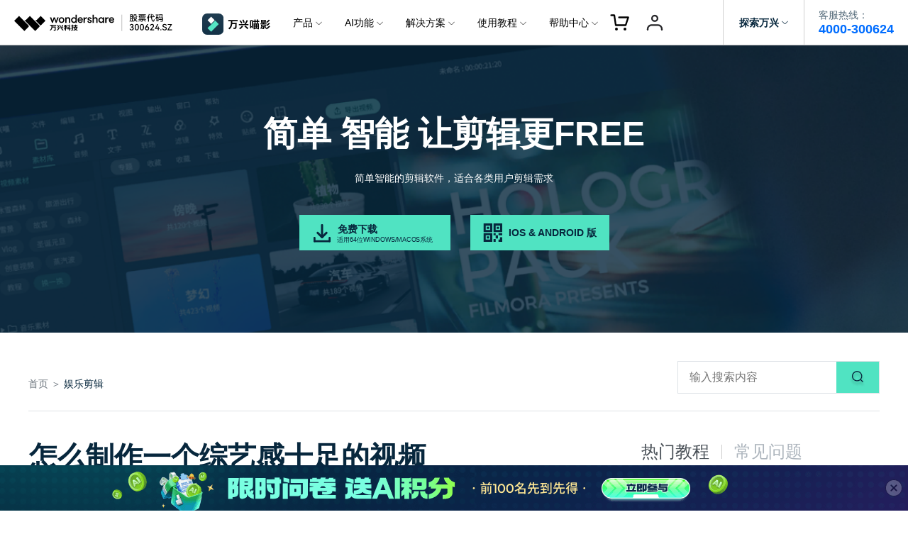

--- FILE ---
content_type: text/html
request_url: https://miao.wondershare.cn/article/movie-tv/variety-element.html
body_size: 71666
content:
<!doctype html>
<html>
<head>
<meta charset="utf-8">
<!DOCTYPE html>
<html lang="zh">
  <aside class="footer-float-block position-fixed w-100 position-relative" style="bottom: 0; left: 0; z-index: 8;">
  <!-- 样式二 -->
  <div class="py-2 d-lg-block d-none" style="background: #FAFAFA; border-top: 1px solid #E2E2E2;">
    <div class="container">
      <div class="row justify-content-center align-items-center">
        <div class="col-10 d-flex align-items-center justify-content-between">
          <div class="d-flex align-items-center">
            <img src="https://allstatics.wondershare.cn/neveragain/2019/assets/icon/logo/miao9-zh-square.svg" alt="Filmora" width="40" height="40" class="flex-shrink-0">
            <div class="text-black" style="margin-left: 10px;">
              <div class="font-size-large font-weight-bold mb-1" style="line-height: 1;">免费下载 编辑你的精彩作品</div>
              <div class="font-size-small" style="line-height: 1;">使用万兴喵影，体验AI剪辑，提升创作效率</div>
            </div>
          </div>
          <div class="flex-shrink-0 mx-n1">
            <a href="https://cc-download.wondershare.cc/filmora_full13770.exe" class="btn btn-action text-capitalize m-0 mx-1 sys-win float-button-download" style="border-radius: 8px;">
              <i class="wsc-icon wsc-icon-sm mr-2" data-icon="brand-windows"></i>立即下载
            </a>
            <a href="https://cc-download.wondershare.cc/filmoracn-mac_full14706.dmg" class="btn btn-action text-capitalize m-0 mx-1 sys-mac float-button-download" style="border-radius: 8px;">
              <i class="wsc-icon wsc-icon-sm mr-2" data-icon="brand-macos"></i>立即下载
            </a>
            <a href="https://miao.wondershare.cn/filmora-video-editor.html" class="btn btn-outline-action text-capitalize m-0 mx-1 sys-win float-button-click" style="border-radius: 8px;" target="_blank">
              了解更多 >
            </a>
            <a href="https://miao.wondershare.cn/filmora-video-editor-mac.html" class="btn btn-outline-action text-capitalize m-0 mx-1 sys-mac float-button-click" style="border-radius: 8px;" target="_blank">
              了解更多 >
            </a>
          </div>
        </div>
      </div>
    </div>
    <svg width="32" height="32" viewBox="0 0 32 32" fill="none" xmlns="http://www.w3.org/2000/svg" class="position-absolute with-hand" style="left: 30px; top: 50%; transform: translateY(-50%);" onclick="document.querySelector('.footer-float-block').style.display = 'none';">
      <path fill-rule="evenodd" clip-rule="evenodd" d="M24.8492 8.84923C25.2397 8.4587 25.2397 7.82554 24.8492 7.43501C24.4587 7.04449 23.8255 7.04449 23.435 7.43501L16.1421 14.7279L8.8492 7.43501C8.45867 7.04449 7.82551 7.04449 7.43498 7.43501C7.04446 7.82554 7.04446 8.4587 7.43498 8.84923L14.7279 16.1421L7.43494 23.4351C7.04441 23.8256 7.04441 24.4587 7.43494 24.8493C7.82546 25.2398 8.45862 25.2398 8.84915 24.8493L16.1421 17.5563L23.435 24.8493C23.8256 25.2398 24.4587 25.2398 24.8492 24.8493C25.2398 24.4587 25.2398 23.8256 24.8492 23.4351L17.5563 16.1421L24.8492 8.84923Z" fill="#C0C0C0"/>
    </svg>
  </div>
  <!-- 样式三 -->
  <!-- <div class="py-2 d-lg-block d-none" style="background: linear-gradient(0, #FFFFFF 0%, rgba(255, 255, 255, 0) 100%);">
    <div class="container">
      <div class="d-flex align-items-center justify-content-center">
        <div class="mx-n1">
          <a href="https://cc-download.wondershare.cc/filmora_full13770.exe" class="btn btn-action text-capitalize m-0 mx-1 sys-win" style="border-radius: 8px;">
            <i class="wsc-icon wsc-icon-sm mr-2" data-icon="brand-windows"></i>立即下载
          </a>
          <a href="https://cc-download.wondershare.cc/filmoracn-mac_full14706.dmg" class="btn btn-action text-capitalize m-0 mx-1 sys-mac" style="border-radius: 8px;">
            <i class="wsc-icon wsc-icon-sm mr-2" data-icon="brand-windows"></i>立即下载
          </a>
          <a href="https://miao.wondershare.cn/filmora-video-editor.html" class="btn btn-primary text-capitalize m-0 mx-1 sys-win" style="border-radius: 8px;">
            了解更多 >
          </a>
          <a href="https://miao.wondershare.cn/filmora-video-editor.html" class="btn btn-primary text-capitalize m-0 mx-1 sys-mac" style="border-radius: 8px;">
            了解更多 >
          </a>
        </div>
      </div>
    </div>
  </div> -->
</aside><head>
    <meta charset="utf-8">
    <meta http-equiv="X-UA-Compatible" content="IE=edge">
    <meta name="viewport" content="width=device-width,user-scalable=0,initial-scale=1,maximum-scale=1, minimum-scale=1"/>
    <meta name="description" content="制作一个综艺感十足的视频很简单！教你将综艺片头制作、综艺字幕、综艺元素贴纸、综艺音效添加到视频里！" />
    <meta name="keywords" content="有趣,综艺,视频剪辑" />
    <meta name="__hash__" content="6860e08b04f1b27877697bac5f4b592e_331255e58e3900000595a335967eed3b" />
    <title>如何剪辑有趣的综艺感视频</title>
    <style>
        @media (max-width: 768px) {
              #wsc-seasonal-scaffolding-sm{display: none !important;}
              .filmora-icon {width:2rem !important;height:2rem !important;}
              .download-btn{font-size:0.8rem !important;}
              .video-wrap{margin: 2rem 0}
         }
        @media (max-width: 576px) {
              .iframe-video {width:20rem !important;height:12rem !important;}
              .banner_faq{height:28rem !important;}
              .ft-title{font-size:24px !important;}
              .ft-download{font-size:16px !important;width: 120px !important;padding: 0.5rem !important;}
         }
    </style>
    <link rel="shortcut icon" href="https://images.wondershare.cn/miao-zh-square-green.png"
           mce_href="https://images.wondershare.cn/miao-zh-square-green.png" type="image/x-icon"/>
    <!--[if lt IE 9]>
    <script src="https://assets.shencut.com/vendor/html5shiv.min.js"></script>
    <script src="https://assets.shencut.com/vendor/respond.min.js"></script>
    <![endif]-->
    <link rel="stylesheet" href="https://assets.shencut.com/vendor/swiper.min.css">            <!-- slide -->
    <!--[if lt IE 8]>
    <link rel="stylesheet" href="style/fonticon-filmora-ie7.css">
    <script src="https://assets.shencut.com/script/fonticon-filmora-ie7.js"></script>
    <![endif]-->
    
    <link rel="stylesheet" href="https://allstatics.wondershare.cn/neveragain/2019/assets/style/bootstrap-filmora-9.min.css"/>
    <link rel="stylesheet" href="https://assets.shencut.com/style/common-filmora-1611.css">    <!-- 下载按钮样式在这 -->
    <link rel="canonical" href="https://miao.wondershare.cn/article/movie-tv/variety-element.html"/>
<style>
  :root {--article-primary: #50E3C2;--article-primary-1: #F0FFF9;--article-primary-2: #DEFFF3;--article-primary-4: #269686;--article-secondary: #07273D;--article-btn-fill-text: #07273D}
[data-dev="desktop"] .btn-groups a[href*=".exe"], 
[data-dev="desktop"] .btn-groups a[href*=".dmg"], 
[data-dev="desktop"] .btn-groups a[href*=".zip"], 
[data-dev="desktop"] .btn-groups a[href*=".pkg"] {display: inline-flex;justify-content: center;align-items: center;background-color: var(--article-primary);border: 2px solid var(--article-primary);border-radius: 4px;padding: 8px 24px;font-size: 16px;font-weight: 700;line-height: 1.75;text-align: center;vertical-align: middle;text-decoration: none;user-select: none;color: var(--article-btn-fill-text);}
[data-dev="desktop"] .btn-groups a[href*=".exe"]:hover, 
[data-dev="desktop"] .btn-groups a[href*=".dmg"]:hover, 
[data-dev="desktop"] .btn-groups a[href*=".zip"]:hover, 
[data-dev="desktop"] .btn-groups a[href*=".pkg"]:hover {background-color: var(--article-primary-4);border-color: var(--article-primary-4);}
.btn-groups a.btn-outline, 
.btn-groups a.btn-lg-outline {display: inline-block;background-color: transparent;border: 2px solid var(--article-primary);border-radius: 4px;padding: 8px 24px;font-size: 16px;font-weight: 700;line-height: 1.75;text-align: center;vertical-align: middle;text-decoration: none;user-select: none;color: var(--article-primary);}
.btn-groups a.btn-outline:hover, 
.btn-groups a.btn-lg-outline:hover {background-color: var(--article-primary);border-color: var(--article-primary);color: var(--article-btn-fill-text);}
.btn-groups a.btn-lg-fill, 
.btn-groups a.btn-lg-outline {padding-top: 16px!important;padding-bottom: 16px!important;font-size: 18px!important;line-height: 1.55556!important;}
.btn-groups a ~ label {display: block;margin: 12px 0 0;font-size: 14px;line-height: 1.14286;text-align: center;color: var(--article-gray-4);}
[data-dev="desktop"] .btn-groups a[href*=".exe"] i, 
[data-dev="desktop"] .btn-groups a[href*=".dmg"] i, 
[data-dev="desktop"] .btn-groups a[href*=".zip"] i, 
[data-dev="desktop"] .btn-groups a[href*=".pkg"] i {display: inline-flex;align-items: center;height: 1.25rem;margin-right: .5rem;color: var(--article-btn-fill-text);}
[data-dev="desktop"] .btn-groups a[href*=".exe"] i *, 
[data-dev="desktop"] .btn-groups a[href*=".dmg"] i *, 
[data-dev="desktop"] .btn-groups a[href*=".zip"] i *, 
[data-dev="desktop"] .btn-groups a[href*=".pkg"] i * {color: var(--article-btn-fill-text);}
[data-sys="mac"] .btn-groups a[href*=".exe"], 
[data-sys="auto"] .btn-groups a[href*=".dmg"], 
[data-sys="auto"] .btn-groups a[href*=".zip"], 
[data-sys="auto"] .btn-groups a[href*=".pkg"], 
[data-sys="win"] .btn-groups a[href*=".dmg"], 
[data-sys="win"] .btn-groups a[href*=".zip"], 
[data-sys="win"] .btn-groups a[href*=".pkg"], 
[data-sys="ios"] .btn-groups a[href*=".dmg"], 
[data-sys="ios"] .btn-groups a[href*=".zip"], 
[data-sys="ios"] .btn-groups a[href*=".pkg"], 
[data-sys="android"] .btn-groups a[href*=".dmg"], 
[data-sys="android"] .btn-groups a[href*=".zip"], 
[data-sys="android"] .btn-groups a[href*=".pkg"], 
[data-sys="ios"] .btn-groups a[href*=".exe"] i, 
[data-sys="ios"] .btn-groups a[href*=".dmg"] i, 
[data-sys="ios"] .btn-groups a[href*=".zip"] i, 
[data-sys="ios"] .btn-groups a[href*=".pkg"] i, 
[data-sys="android"] .btn-groups a[href*=".exe"] i, 
[data-sys="android"] .btn-groups a[href*=".dmg"] i, 
[data-sys="android"] .btn-groups a[href*=".zip"] i, 
[data-sys="android"] .btn-groups a[href*=".pkg"] i, 
[data-sys="mac"] .btn-groups a[href*=".exe"] ~ label, 
[data-sys="win"] .btn-groups a[href*=".dmg"] ~ label, 
[data-sys="win"] .btn-groups a[href*=".zip"] ~ label, 
[data-sys="win"] .btn-groups a[href*=".pkg"] ~ label, 
[data-sys="auto"] .btn-groups a ~ label, 
[data-sys="ios"] .btn-groups a ~ label, 
[data-sys="android"] .btn-groups a ~ label {display: none;}
.btn-groups {display: flex;justify-content: center;margin: 2rem -8px;}
.btn-groups > * > a {margin: 0 8px;}
.btn-groups > *.show, 
.btn-groups > *.show > a, 
.btn-groups > *.show > a ~ label {display: block;}
</style>
<!-- Google Tag Manager -->
    <script>
		(function(w,d,s,l,i){w[l]=w[l]||[];w[l].push({'gtm.start': new Date().getTime(),event:'gtm.js'});var f=d.getElementsByTagName(s)[0], j=d.createElement(s),dl=l!='dataLayer'?'&l='+l:'';j.async=true;j.src= 'https://www.googletagmanager.com/gtm.js?id='+i+dl;f.parentNode.insertBefore(j,f); })(window,document,'script','dataLayer','GTM-KFNJ2HP');</script>
	<!-- End Google Tag Manager -->
    <style>
        body,html{font-size:16px;}
        @media (max-width:768px){.banner_faq{min-height:auto}
            .banner_faq p{font-size:14px;line-height:24px}
            .banner_faq .title{font-size:24px;line-height:28px}
        }
        .inner-container  img {max-width:100%}
    </style>
	<style>
		body,html{
			font-family: Noto Sans SC;
			font-style: normal;
		}
		a:hover{text-decoration: none;}
		.font-size-60{
			font-size:3.75rem
		}
		.font-size-38{
			font-size: 2.375rem;
		}
		.font-size-11{
			transform: scale(0.9) translateX(-10px);
    		margin-right: -10px;
		}
		.font-size-8-5{
			transform: scale(0.75) translateX(-32px);
    		margin-right: -32px;
		}

@media (max-width:768px) {
	.font-size-60{
		font-size: 2rem;
	}
	.font-size-38 {
		font-size: 1.375rem;
	}
	h1, .h1 {
		font-size: 1.5rem;
	}
}

		.hover-qrcode-box .qrcode{
			position: relative;
			z-index: 1;
		}
		.hover-qrcode-box .qrcode~div{
			max-width: 220px;
			top: 50%;
			right: 0;
			transition: all .4s;
			opacity: 0;
			z-index: 0;
			transform: translateY(-50%) translateX(80%);
		}
		.hover-qrcode-box .qrcode:hover~div{
			opacity: 1;
			z-index: 2;
			transform: translateY(-50%) translateX(100%);
		}
		.hover-qrcode-box .qrcode~div:before{
			display: block;
			content: '';
			width: 0;
			height: 0;
			border: 6px solid transparent;
			border-right: 8px solid white;
			position: absolute;
			left: -14px;
			bottom: 50%;
			transform: translateY(50%);
		}

		.hot-act .item{
			box-shadow: 0px 0px 10px rgba(9, 40, 62, 0.1);
			transition: all .3s;
		}
		.hot-act .item:hover{
			box-shadow: 0px 0px 20px rgba(9, 40, 62, 0.15);
			transform: translateY(-3px);
		}
		.hot-act .item:hover .arrow-right {
			animation: arrowHover 1.4s infinite 0s;
		}

		.grow-up .item .arrow-right{
			opacity: 0;
			transition: all .3s;
			transform: translatex(-10px);
		}
		.grow-up .item:hover .arrow-right{
			opacity: 1;
			transform: translatex(0);
			/* animation: arrowHover 1.2s infinite 0s; */
		}
		.grow-up .item .icon-box img:nth-child(2){
			opacity: 0;
			transition: all .3s;
		}
		.grow-up .item:hover .icon-box img:nth-child(2){
			opacity: 1;
		}
		.grow-up .item:hover .icon-box img:nth-child(1){
			opacity: 0;
		}
		.grow-up .item .grow-up-img{
			transition: all .3s;
		}
		.grow-up .item:hover .grow-up-img{
			transform: scale(1.04) rotate(1deg);
		}

		@keyframes arrowHover {
			0%{
				transform: translateX(0);	
			}
			20%{
				transform: translateX(9px);	
			}
			40%{
				transform: translateX(0px);	
			}
			60%{
				transform: translateX(9px);	
			}
			80%{
				transform: translateX(0);	
			}
		}

		.special-effects .item{
			box-shadow: 0px 0px 10px rgb(9 40 62 / 10%);
			cursor: pointer;
			width: 33.33%;
			transition: all .4s;

		}

		.special-effects .item .top{
			height: 398px;
			position: relative;
			overflow:hidden;
		}
		.special-effects .item .top img{
			position: absolute;
			top: 0;
			left: 0;
		}
		.special-effects .item.active:nth-child(2) .top img{
			width: 100%;
		}
		.special-effects .item:nth-child(2) .top img:nth-child(2){
			transform: translateY(100%);
		}
		.special-effects .item:nth-child(1) .top img:nth-child(2){
			transform: translateX(100%);
		}

		.special-effects .item.active:nth-child(1) .top img:nth-child(1){
			animation: moveLeft 40s linear infinite;
		}
		.special-effects .item.active:nth-child(1) .top img:nth-child(2){
			animation: moveLeftReserve 40s linear infinite;
		}
		.special-effects .item.active:nth-child(2) .top img:nth-child(1){
			animation: moveTop 40s linear infinite;
		}
		.special-effects .item.active:nth-child(2) .top img:nth-child(2){
			animation: moveTopReserve 40s linear infinite;
		}
		@keyframes moveLeft {
			to {transform: translateX(-100%);}
		}
		@keyframes moveLeftReserve {
			from {transform: translateX(100%)}
			to {transform: translateX(0%)}
		}
		@keyframes moveTop {
			to {transform: translateY(-100%);}
		}
		@keyframes moveTopReserve {
			from {transform: translateY(100%)}
			to {transform: translateY(0%)}
		}

		.special-effects .item p{overflow:hidden; white-space:nowrap;text-overflow:ellipsis;}
		.special-effects .item .btn-more{opacity: 0;height: 64px;}

		.special-effects .item.active{width: calc(66.66% - 30px) !important;box-shadow: 0px 0px 20px rgb(9 40 62 / 15%);}
		.special-effects .item.active .btn-more{animation: showDelay 1s alternate .2s forwards;}
		.special-effects .item:nth-child(2){margin-left: 30px;}

		.special-effects .item .defult-top{width: 100%;}
		.special-effects .item.active .defult-top{width: auto;}

		
		.special-effects .item.active .top:before{
			animation: sizeDelay .4s alternate 0s forwards;
		}
		@media (max-width:768px) {
			.special-effects .item,.special-effects .item.active{
				width: 100% !important;
				margin-left: 0 !important;

			}
			.special-effects .item:nth-child(1) .top img:nth-child(1){
				animation: moveLeft 40s linear infinite;
			}
			.special-effects .item:nth-child(1) .top img:nth-child(2){
				animation: moveLeftReserve 40s linear infinite;
			}
			.special-effects .item:nth-child(2) .top img:nth-child(1){
				animation: moveTop 40s linear infinite;
			}
			.special-effects .item:nth-child(2) .top img:nth-child(2){
				animation: moveTopReserve 40s linear infinite;
			}
		}
		@keyframes sizeDelay {
			from{
				padding-bottom: calc(0/450 * 100%);
			}
			to{
				padding-bottom: calc(398/930 * 100%);
			}
		}
		
		@keyframes showDelay {
			to{
				opacity: 1;
			}
		}
	</style>
	<style>
		.banner .swiper-slide{
			background: #07273D url(https://images.wondershare.cn/images2021/new-page/video-1.png);
			background-size: cover;
			background-position: center;
		}
		.banner .swiper-pagination-bullets-dynamic .swiper-pagination-bullet-active-next,
		.banner .swiper-pagination-bullets-dynamic .swiper-pagination-bullet-active-prev{
			transform: inherit;
		}
		.banner span.swiper-pagination-bullet{
			left: 0!important;
		}
		.banner .swiper-pagination-bullet{
			background: #C0C0C0;
			transform: inherit;
			width: 10px;
			height: 10px;
		}
		.banner .swiper-container-horizontal>.swiper-pagination-bullets, .banner .swiper-pagination-custom, .swiper-pagination-fraction{
			bottom: 20px;
		}
		.banner .swiper-pagination-bullet-active{
			background: #50E3C2;
			width: 10px;
			height: 10px;
		}

		.search input:focus{
			border: 0;
			outline: none;
			box-shadow: none;
		}
	</style>
	<style>
		.list .item{
			box-shadow: 0px 0px 21.0417px rgba(9, 40, 62, 0.1);
		}
		.item-image:before{
			padding-top: 60.8%;
			content: "";
			width: 100%;
			top: 0;
			display: block;
			background-size: cover;
			background-position: center;
		}
		.item-image.item-image-56:before{
			padding-top: 56%;
		}
		.list .item .title{
			text-overflow: -o-ellipsis-lastline;
			overflow: hidden;
			text-overflow: ellipsis;
			display: -webkit-box;
			-webkit-line-clamp: 2;
			line-clamp: 2;
			-webkit-box-orient: vertical;	

			line-height: 1.7;
		}
	</style>
	<style>
		.tab-handle{
			line-height: 1;
			cursor: pointer;
		}
		.tab-handle.active{
			font-weight: bold;
		}

		.video-info h6{
			margin-top: 3rem;
		}
		.video-info img{
			max-width: 100%;
			margin-top: 10px;
		}
	</style>
	<style>
		/* share */
		.weixin .wxqrcode {
			position: absolute;
			left: -42px;
			display: none;
		}
		.weixin {
    position: relative;
}
.weixin .wxqrcode {
    position: absolute;
    left: -42px;
    display: none;
}
		.share .share-btn {
    background-repeat: no-repeat;
    -webkit-background-size: contain;
    -moz-background-size: contain;
    -o-background-size: contain;
    background-size: contain;
    background-position: center center;
    height: 16px;
    width: 16px;
}
.weixin:hover .wxqrcode {
    position: absolute;
    left: -42px;
    display: block;
}
.share a {
    display: inline-block;
}
	</style>
<script type="text/javascript">
            var CHANNEL_ID = "206";
            var SITE_ID = "206";
            var CMS_LANGUAGE = "zh";
            var TEMPLATE_ID = "10000032";
            var PAGE_ID = "11355";
            var TEMPLATE_MODULE = "article";
            var TEMPLATE_TYPE = "content";
</script></head>

<body data-cat="article" data-pro="filmora" data-nav="auto" data-sys="auto" data-dev="auto" data-lan="zh">

<style>
  *[data-dev="auto"] .dev-ipad,*[data-dev="mobile"] .dev-ipad,*[data-dev="desktop"] .dev-ipad,*[data-dev="ipad"] .dev-desktop,*[data-dev="ipad"] .dev-mobile {display: none !important;margin: 0 !important;}
</style>
<link href="https://assets.shencut.com/style/fonticon-filmora.css" rel="stylesheet">
<link rel="stylesheet" href="https://allstatics.wondershare.cn/neveragain/2019/assets/style/wsc-header-footer-2020.min.css" />
<link href="https://fonts.loli.net/css?family=Noto+Sans+SC:400,500,700&amp;subset=chinese-simplified" rel="stylesheet">

<!-- 底部块的样式 -->
<link rel="stylesheet" href="https://www.wondershare.cn/assets/css/wsc-cn-header-footer.css">
<!-- 头文件样式 -->
<style>
    html,
    body,
    h1,
    h2,
    h3,
    h4,
    h5,
    h6,
    .h1,
    .h2,
    .h3,
    .h4,
    .h5,
    .h6,
    .btn {
        font-family: "HarmonyOS Sans", -apple-system, blinkmacsystemfont, "Segoe UI", roboto, "Helvetica Neue", arial, "Noto Sans", sans-serif, "Apple Color Emoji", "Segoe UI Emoji", "Segoe UI Symbol", "Noto Color Emoji" !important;
    }

    .wsc-header2020 {
      position:relative;
    }

    .wsc-header2020 .wsc-header2020-navbar-master {
      background-color: #fff;
      position: fixed;
      top: 0;
      z-index: 49;
      width: 100%;
      box-sizing: border-box;
      -webkit-box-shadow: inset 0 -1px 0 rgba(0, 0, 0, 0.2);
      box-shadow: inset 0 -1px 0 rgba(0, 0, 0, 0.2);
    }

    .wsc-header2020 .wsc-header2020-navbar-master,
    .wsc-header2020 .wsc-header2020-navbar-master a,
    .wsc-header2020 .wsc-header2020-navbar-master a:hover {
      color: #000000;
    }

    .wsc-header2020 .wsc-header2020-navbar-master .wsc-header2020-navbar-collapse {
      background-color: transparent;
    }

    .wsc-header2020 .wsc-header2020-navbar-master .wsc-header2020-navbar-dropdown,
    .wsc-header2020 .wsc-header2020-navbar-master .wsc-header2020-navbar-item {
        position: relative;
    }

    .wsc-header2020 .wsc-header2020-navbar-master .wsc-header2020-navbarDropdown-toggle,
    .wsc-header2020 .wsc-header2020-navbar-master .wsc-header2020-navbar-item .wsc-header2020-navbar-link {
        opacity: 1;
    }

    .wsc-header2020 .wsc-header2020-navbar-master .wsc-header2020-navbarDropdown-menu {
        background-color: #FFFFFF;
        line-height: 1;
    }

    .wsc-header2020 .wsc-header2020-navbar-master .wsc-header2020-navbar-linkBtn {
      margin: 12px 16px;
      padding: 12px 35px;
      border: 1px solid #006DFF;
      font-size: 14px;
      font-weight: 400;
      border-radius: 8px;
      background-color: #006DFF;
      color: #FFFFFF;
      line-height: 100%;
    }
    .wsc-header2020 .wsc-header2020-navbar-master .wsc-header2020-navbar-linkBtn:hover {
      background-color: #005DD9;
      border-color: #0057CC;
      color: #FFFFFF;
    }

    .wsc-header2020 .wsc-header2020-navbar-master .wsc-header2020-navbarDropdown-toggle[aria-expanded="true"]+.wsc-header2020-navbarDropdown-menu {
      transition: none;
    }


    /* 底部样式 */
    .icon-weixin {
        position: relative;
    }
    .icon-weixin:hover .icon-weixin-box {
        display: -webkit-box;
        display: -ms-flexbox;
        display: flex;
    }
    .icon-weixin .icon-weixin-box {
        position: absolute;
        bottom: 120%;
        left: -50%;
        display: none;
        width: 200%;
        min-width: 13rem;
        background-color: #FFFFFF;
        -webkit-transform: translateX(-50%);
        -moz-transform: translateX(-50%);
        transform: translateX(-50%);
    }
    .icon-weixin .icon-weixin-box img {
        max-width: 100%;
    }
    .icon-weixin .icon-weixin-box:after {
        position: absolute;
        display: block;
        content: '';
    }
    .icon-weixin .icon-weixin-box[position-absolute=right] {
        right: 0;
        left: auto;
        -webkit-transform: translateX(0);
        -moz-transform: translateX(0);
        transform: translateX(0);
    }
    .icon-weixin .icon-weixin-box[position-absolute=left] {
      left: 0;
      -webkit-transform: translateX(0);
      -moz-transform: translateX(0);
      transform: translateX(0);
    }
    @media (min-width:1280px) {
      .icon-weixin .icon-weixin-box {
        left: 50%;
      }
      .partner-content {
          margin-top: 24px;
      }
      .wsc-footer2020 .wsc-footer2020-top-content {
          border: none
      }
      .wsc-footer2020 .wsc-footer2020-top {
          border-bottom: solid 1px rgba(255, 255, 255, 0.2)
      }
    }
    @media (max-width: 991.98px) {
      .icon-weixin .icon-weixin-box[position-absolute=mobile-left] {
        right: auto;
        left: 0;
        -webkit-transform: translateX(0);
        -moz-transform: translateX(0);
        transform: translateX(0);
      }

      .icon-weixin .icon-weixin-box[position-absolute=mobile-right] {
          right: 0;
          left: auto;
          -webkit-transform: translateX(0);
          -moz-transform: translateX(0);
          transform: translateX(0);
      }
    }
    /* 底部样式 */


    @media (min-width:1280px) {
      .wsc-header2020 .wsc-header2020-navbar-master {
          color: #000;
      }

      /*核心区域宽度 */
      .wsc-header2020 .wsc-header2020-navbar-master .wsc-header2020-container {
        max-width: 782px;
      }

      /* 必须 */
      .wsc-header2020 .wsc-header2020-navbar-master .wsc-header2020-navbar-dropdown {
          position: static;
      }
      .wsc-header2020 .wsc-header2020-navbar-master .wsc-header2020-navbarDropdown-toggle,
      .wsc-header2020 .wsc-header2020-navbar-master .wsc-header2020-navbar-link {
        font-size: 14px;
        font-weight: 400;
        height: 64px;
        padding: 0 16px;
      }
      .wsc-header2020 .wsc-header2020-navbar-master .wsc-header2020-navbarDropdown-toggle {
        transition: none;
      }
      .wsc-header2020 .wsc-header2020-navbar-master .wsc-header2020-navbarDropdown-toggle[aria-expanded="true"] {
          color: #006DFF;
          font-weight: 700;
      }
      .wsc-header2020 .wsc-header2020-navbar-master .wsc-header2020-navbarDropdown-toggle::before {
        background-color: rgba(0, 0, 0, .5);
        transition: none;
        z-index: -1;
        position: fixed;
        top: 64px;
      }
      .wsc-header2020 .wsc-header2020-navbar-master .wsc-header2020-navbar-link {
        line-height: 64px;
      }
      .wsc-header2020 .wsc-header2020-navbar-master .wsc-header2020-navbar-link:hover {
        color: #006DFF;
      }

      .wsc-header2020 .wsc-header2020-navbar-master .wsc-header2020-navbarDropdown-menu {
        top: 76px;
      }
      .wsc-header2020 .wsc-header2020-navbar-master .wsc-header2020-navbarDropdown-menu {
        position: absolute;
        left: 50%;
        transform: translateX(-50%);
        width: unset;
        background-color: #fff;
        border-radius: 16px;
        -webkit-box-shadow: unset;
        box-shadow: unset;
        -webkit-backdrop-filter: unset;
        backdrop-filter:unset;
      }
      .wsc-header2020.is-subsite .wsc-header2020-navbar-master .wsc-header2020-navbar-dropdown-product .wsc-header2020-navbarDropdown-menu {
        left:unset;
        transform: unset;
        right:157px;
      }
       .wsc-header2020 .wsc-header2020-navbar-master .wsc-header2020-navbar-dropdown-news .wsc-header2020-navbarDropdown-menu {
        transform: unset;
      }
      .wsc-header2020 .wsc-header2020-navbar-master .wsc-header2020-navbarDropdown-toggle[aria-expanded="true"]+.wsc-header2020-navbarDropdown-menu {
        border: 1px solid rgba(0, 0, 0, 0.08);
        padding: 24px;
        box-shadow: 0.24px 2.3px 3.15px 0px rgba(0, 0, 0, 0.01),
        1.08px 10.13px 6.52px 0px rgba(0, 0, 0, 0.02),
        2.64px 24.86px 13px 0px rgba(0, 0, 0, 0.03),
        5.09px 47.88px 25.48px 0px rgba(0, 0, 0, 0.03),
        8.57px 80.56px 46.85px 0px rgba(0, 0, 0, 0.04),
        13.22px 124.3px 80px 0px rgba(0, 0, 0, 0.05);
      }
      .wsc-header2020 .wsc-header2020-navbar-master .wsc-header2020-navbarDropdown-toggle[aria-expanded="true"] .wsc-header2020-dropdown-icon svg {
        -webkit-transform: rotate(180deg) !important;
        -ms-transform: rotate(180deg) !important;
        transform: rotate(180deg) !important;
      }
      .wsc-header2020 .wsc-header2020-navbar-master .wsc-header2020-dropdownMenu-body {
        padding: 0px 0;
      }
      .wsc-header2020 .wsc-header2020-navbar-master .wsc-header2020-dropdownMenu-body .wsc-header2020-dropdownMenuBody-content {
        margin: 0 -12px;
        justify-content: center;
      }
      .wsc-header2020 .wsc-header2020-navbar-master .wsc-header2020-navbar-dropdown-business .wsc-header2020-dropdownMenu-body .wsc-header2020-dropdownMenuBody-content {
        margin: 0 -24px;
      }

      .wsc-header2020 .wsc-header2020-navbar-master .wsc-header2020-dropdownMenuBody-content-item {
          padding: 0 12px;
      }
      .wsc-header2020 .wsc-header2020-navbar-master .wsc-header2020-navbar-dropdown-business .wsc-header2020-dropdownMenuBody-content-item {
          padding: 0 24px;
      }


      .wsc-header2020 .wsc-header2020-navbar-master .wsc-header2020-navbarDropdown-menu .wsc-header2020-dropdownMenuBody-content-title {
          padding-bottom: 16px;
          font-size: 14px;
          line-height: 22px;
          border-bottom: 1px solid rgba(0, 0, 0, 0.25);
          color: rgba(0, 0, 0, 0.5);
      }

      .wsc-header2020 .wsc-header2020-navbar-master .wsc-header2020-dropdownMenuBody-content-box {
        display: flex;
        margin-left: -12px;
        margin-right: -12px;
      }
      .wsc-header2020 .wsc-header2020-navbar-master .wsc-header2020-dropdownMenuBody-item {
        padding: 0 12px;
        max-width: none;
      }

      .wsc-header2020 .wsc-header2020-navbar-master .wsc-header2020-navbar-dropdown-product .wsc-header2020-dropdownMenuBody-box {
        padding-top: 16px;
      }
      .wsc-header2020 .wsc-header2020-navbar-master .wsc-header2020-navbar-dropdown-business .wsc-header2020-dropdownMenuBody-box {
        padding-top: 12px;
      }

      .wsc-header2020 .wsc-header2020-navbar-master .wsc-header2020-navbar-dropdown-product .wsc-header2020-dropdownMenuBody-title {
        min-height: 38px;
        color: rgba(0, 0, 0, 0.5);
        font-size: 14px;
        line-height: 100%;
      }

      .wsc-header2020 .wsc-header2020-navbar-master .wsc-header2020-navbar-dropdown-product .wsc-header2020-dropdownMenuBody-list {
        padding: 0;
        width: 180px;
        /* 根据子级li标签消除两端padding */
        margin: -10px 0;
      }
      .wsc-header2020 .wsc-header2020-navbar-master .wsc-header2020-navbar-dropdown-product .sub-site-specific-item .wsc-header2020-dropdownMenuBody-list {
        /* 根据子级li标签消除两端padding */
        margin: -12px 0;
      }
      .wsc-header2020 .wsc-header2020-navbar-master .wsc-header2020-navbar-dropdown-business .wsc-header2020-dropdownMenuBody-list {
        padding: 0;
        width: 100px;
        margin: -8px 0;
      }
      .wsc-header2020 .wsc-header2020-navbar-master .wsc-header2020-navbar-dropdown-about .wsc-header2020-dropdownMenuBody-list {
        padding: 0;
        width: 80px;
        margin: -8px 0;
      }
      .wsc-header2020 .wsc-header2020-navbar-master .wsc-header2020-navbar-dropdown-news .wsc-header2020-dropdownMenuBody-list {
        padding: 0;
        margin: -8px 0;
      }

      .wsc-header2020 .wsc-header2020-navbar-master .wsc-header2020-navbar-dropdown-product .wsc-header2020-dropdownMenuBody-list li {
        padding: 10px 0;
      }
      .wsc-header2020 .wsc-header2020-navbar-master .wsc-header2020-navbar-dropdown-product .sub-site-specific-item .wsc-header2020-dropdownMenuBody-list li {
        padding: 12px 0;
      }
      .wsc-header2020 .wsc-header2020-navbar-master .wsc-header2020-navbar-dropdown-business .wsc-header2020-dropdownMenuBody-list li {
        padding: 8px 0;
      }
      .wsc-header2020 .wsc-header2020-navbar-master .wsc-header2020-navbar-dropdown-about .wsc-header2020-dropdownMenuBody-list li,
      .wsc-header2020 .wsc-header2020-navbar-master .wsc-header2020-navbar-dropdown-news .wsc-header2020-dropdownMenuBody-list li {
        padding: 8px 0;
      }

      .wsc-header2020 .wsc-header2020-navbar-master .wsc-header2020-dropdownMenuBody-list-li-title {
        font-size: 14px;
        line-height: 22px;
        font-weight: bold;
        display: flex;
        align-items: center;
      }
      .wsc-header2020 .wsc-header2020-navbar-master .wsc-header2020-navbar-dropdown-product .sub-site-specific-item .wsc-header2020-dropdownMenuBody-list-li-title {
        font-weight: 400;
      }
      .wsc-header2020 .wsc-header2020-navbar-master .wsc-header2020-navbar-dropdown-business .wsc-header2020-dropdownMenuBody-list-li-title,
      .wsc-header2020 .wsc-header2020-navbar-master .wsc-header2020-navbar-dropdown-about .wsc-header2020-dropdownMenuBody-list-li-title,
      .wsc-header2020 .wsc-header2020-navbar-master .wsc-header2020-navbar-dropdown-news .wsc-header2020-dropdownMenuBody-list-li-title{
        font-weight: 400;
        color: rgba(0, 0, 0, 0.8);
      }

      .wsc-header2020 .wsc-header2020-navbar-master .wsc-header2020-navbar-dropdown-product .wsc-header2020-dropdownMenuBody-list-li-detail {
        font-size: 12px;
        line-height: 20px;
        color: rgba(0, 0, 0, 0.7);
      }

      .wsc-header2020 .wsc-header2020-navbar-master .wsc-header2020-navbar-dropdown-product .wsc-header2020-navbarDropdown-menu .wsc-header2020-dropdown-learnMore {
        padding: 9px 16px;
        border: 0;
        text-align: center;
        background: rgba(0, 0, 0, 0.05);
        margin-top: 24px;
        font-size: 14px;
        line-height: 22px;
        border-radius: 8px;
      }

      .wsc-header2020 .wsc-header2020-navbar-master .wsc-header2020-navbar-dropdown-product .wsc-header2020-navbarDropdown-menu .wsc-header2020-dropdown-learnMore a:hover {
        color: #006DFF;
        text-decoration: underline;
      }
      .wsc-header2020 .wsc-header2020-navbar-master .wsc-header2020-dropdownMenuBody-item {
        flex: 0;
      }
      .wsc-header2020 .wsc-header2020-navbar-master .wsc-header2020-dropdownMenuBody-list li a:hover {
        text-decoration: none;
      }
      .wsc-header2020 .wsc-header2020-navbar-master .wsc-header2020-dropdownMenuBody-list li a:hover .wsc-header2020-dropdownMenuBody-list-li-title {
        color: #006DFF;
        text-decoration: underline;
      }
    }

    @media (min-width: 1600px) {
      .wsc-header2020 .wsc-header2020-navbar-master .wsc-header2020-container {
          max-width: 1032px;
      }
    }
    @media (max-width: 1279.98px) {
      .wsc-header2020 .wsc-header2020-navbar-master .wsc-header2020-navbar-service-hotline-m {
        margin: 32px 24px 0 24px;
        border-radius: 8px;
        border: 1px solid rgba(0, 0, 0, 0.14);
        display: flex;
        justify-content: center;
        align-items: center;
        padding: 16px 24px;
      }
      .wsc-header2020 .wsc-header2020-navbar-master .wsc-header2020-navbar-service-hotline-m>p:first-child {
        font-size: 20px;
        line-height: 100%;
        margin-bottom: 0;
      }
      .wsc-header2020 .wsc-header2020-navbar-master .wsc-header2020-navbar-service-hotline-m>p:last-child {
        font-size: 20px;
        line-height: 100%;
        font-weight: bold;
        margin-bottom: 0;
        color: #006DFF;
      }
      .wsc-header2020 .wsc-header2020-navbar-master .wsc-header2020-navbar-content {
        justify-content: flex-end;
      }
      .wsc-header2020 .wsc-header2020-navbar-master .wsc-header2020-navbar-collapse-toggle {
        position: static;
        left: unset;
        height: 48px;
        margin-right: 8px;
      }
      .wsc-header2020 .wsc-header2020-navbar-master .wsc-header2020-navbar-collapse {
        background-color: #FFFFFF;
        top: 48px;
        height: calc(100vh - 48px);
      }
      .wsc-header2020 .wsc-header2020-navbar-master .wsc-header2020-navbar-collapse-toggle[aria-expanded="true"]+.wsc-header2020-navbar-collapse {
        max-height: calc(100vh - 48px);
        border-top: 1px solid #EDEDED;
      }

      .wsc-header2020 .wsc-header2020-navbar-master .wsc-header2020-navbarDropdown-toggle,
      .wsc-header2020 .wsc-header2020-navbar-master .wsc-header2020-navbar-item .wsc-header2020-navbar-link {
        font-size: 14px;
        font-weight: 400;
        line-height: 18px;
        padding: 16px 24px;
      }
      .wsc-header2020 .wsc-header2020-navbar-master .wsc-header2020-navbarDropdown-menu .wsc-header2020-dropdownMenuBody-content-title {
        padding-left: 24px;
        padding-top: 12px;
        padding-bottom: 12px;
        color: #696969;
      }
      .wsc-header2020 .wsc-header2020-navbar-master .wsc-header2020-navbar-dropdown::after,
      .wsc-header2020 .wsc-header2020-navbar-master .wsc-header2020-navbar-item:not(.log-out,.wsc-header2020-navbar-service-hotline-m-li)::after{
        content: '';
        width: calc(100% - 48px);
        height: 1px;
        background: rgba(0, 0, 0, .2);
        position: absolute;
        bottom: -1px;
        left: 50%;
        transform: translateX(-50%);
      }

      /* 移动端新方案特殊处理 */
      .wsc-header2020 .wsc-header2020-navbar-master .wsc-header2020-navbar-dropdown-business .wsc-header2020-navbarDropdown-menu,
      .wsc-header2020 .wsc-header2020-navbar-master .wsc-header2020-navbar-dropdown-about .wsc-header2020-navbarDropdown-menu,
      .wsc-header2020 .wsc-header2020-navbar-master .wsc-header2020-navbar-dropdown-news .wsc-header2020-navbarDropdown-menu{
        display: none;
      }
      .wsc-header2020 .wsc-header2020-navbar-master .wsc-header2020-navbar-dropdown-business .wsc-header2020-navbarDropdown-toggle .wsc-header2020-dropdown-icon svg,
      .wsc-header2020 .wsc-header2020-navbar-master .wsc-header2020-navbar-dropdown-about .wsc-header2020-navbarDropdown-toggle .wsc-header2020-dropdown-icon svg,
      .wsc-header2020 .wsc-header2020-navbar-master .wsc-header2020-navbar-dropdown-news .wsc-header2020-navbarDropdown-toggle .wsc-header2020-dropdown-icon svg{
        transform: rotate(270deg);
      }
      .wsc-header2020 .wsc-header2020-navbar-master .wsc-header2020-navbar-dropdown-product .wsc-header2020-dropdownMenuBody-content-box{
        display: none;
      }
      .wsc-header2020 .wsc-header2020-navbar-master .wsc-header2020-navbar-dropdown-product .wsc-header2020-dropdown-learnMore {
        display: none;
      }
      /* 移动端新方案特殊处理 */

      .wsc-header2020 .wsc-header2020-navbar-master .wsc-header2020-navbar-nav {
        height: 100%;
        position: relative;
      }
      .wsc-header2020 .wsc-header2020-navbar-master .wsc-header2020-navbar-nav .wsc-header2020-navbar-item.log-out {
        position: absolute;
        bottom: 0;
        width: 100%;
      }
      /* 覆盖wsc-common-2025.js中的样式 */
      .wsc-header2020 .wsc-header2020-navbar-master .wondershare-user-panel .ws-user-panel-dropdown {
        left: 0px !important;
        transform: translate3d(-105px, 0px, 0px) !important;
      }
      /* 消除position: relative; -> position: fixed 的过渡感*/
      .wsc-header2020 .wsc-header2020-navbar-master .wsc-header2020-navbar-nav .wsc-header2020-navbar-item.log-in {
        opacity: 0;
      }
      .wsc-header2020 .wsc-header2020-navbar-master .wsc-header2020-navbar-collapse-toggle[aria-expanded="true"] + .wsc-header2020-navbar-collapse .wsc-header2020-navbar-nav .wsc-header2020-navbar-item.log-in {
        opacity: 1;
        position: fixed;
        top: -3px;
        right: 56px;
      }
      .wsc-header2020 .wsc-header2020-navbar-master .wsc-header2020-navbar-linkBtn {
        margin: 24px 24px;
        display: block;
      }
    }
    /* 移动端popup */
    .lv2-popup {
      position: fixed;
      top: 0;
      left: 0;
      height: 100%;
      width: 100%;
      background-color: #fff;
      transition: translate 0.4s ease-out, opacity 0.2s ease, visibility 0s linear 0.5s;
      opacity: 0;
      visibility: hidden;
      translate: 300vw 0;
      z-index: 50;
      display: flex;
      flex-direction: column;
    }
    @media (max-width: 1279.98px) {
      .lv2-popup.active {
        translate: 0px;
        opacity: 1;
        visibility: visible;
        transition: translate 0.4s ease-out, opacity 0.4s, visibility linear;
        z-index: 50;
      }
      .lv2-popup-nav {
        display: flex;
        align-items: center;
        justify-content: space-between;
        height: 40px;
        padding: 0 16px 0 24px;
        border-bottom: 0.5px solid rgba(0, 0, 0, 0.1);
      }
      .lv2-popup-nav-return-btn {
        display: flex;
        align-items: center;
        position: relative;
        margin-left: 16px;
        font-size: 14px;
        line-height: 22px;
      }
      .lv2-popup-nav-return-btn::before {
        content: '';
        width: 16px;
        height: 16px;
        background-image: url('[data-uri]');
        position: absolute;
        top: 50%;
        transform: translateY(-50%);
        left: -16px;
      }
      .lv2-popup-nav-close-btn {
        width: 16px;
        height: 16px;
        background-image: url([data-uri]);
      }
      .lv2-popup-title {
        padding: 19px 0 19px 24px;
        font-size: 18px;
        line-height: 100%;
        font-weight: bold;
        border-bottom: 0.5px solid rgba(0, 0, 0, 0.1);
      }
      .lv2-popup-content-wrapper {
        display: flex;
        border-bottom: 0.5px solid rgba(0, 0, 0, 0.1);
        flex: 1;
      }
      .lv2-popup-tabs {
        width: 28%;
        display: flex;
        flex-direction: column;
        border-right: 0.5px solid rgba(0, 0, 0, 0.1);
        padding: 18px 0;
      }
      .lv2-popup-tab {
        font-size: 14px;
        line-height: 100%;
        padding: 12px 0 12px 24px;
        margin: 6px 0;
      }
      .lv2-popup-tab.active {
        background-color: #000;
        color: #fff;
      }
      .lv2-popup-items {
        flex: 1;
        padding: 20px 24px;
      }
      .lv2-popup-item {
        display: none;
        flex-direction: column;
      }
      .lv2-popup-item.active {
        display: flex;
      }
      .lv2-popup-item-link {
        position: relative;
        padding: 12px 0;
        border-bottom: 0.5px solid rgba(0, 0, 0, 0.1);
      }
      .lv2-popup-item-link::after {
        content: '';
        width: 16px;
        height: 16px;
        background-image: url('[data-uri]');
        position: absolute;
        top: 50%;
        transform: translateY(-50%);
        right: 0;
      }
      .lv2-popup-item-link-title {
        font-size: 14px;
        font-weight: bold;
        line-height: 22px;
        margin-bottom: 2px;
        color: #000;
      }
      .lv2-popup-item-link-detail {
        color: rgba(0, 0, 0, 0.7);
        font-size: 12px;
        line-height: 20px;
        opacity: 0.5;
      }
      .lv2-popup-learn-more {
        font-size: 13px;
        line-height: 100%;
        padding: 8px 24px;
        width: 100%;
        margin-top: 30px;
        border: 1px solid #D4D4D4;
        border-radius: 50px;
        color: rgba(0, 0, 0, 0.5);
        display: flex;
        justify-content: center;
        align-items: center;
      }
      header.wsc-header2020 .lv2-popup-log a {
        margin: 16px;
        display: block;
        padding: 12px 35px;
        border: 1px solid #006DFF;
        font-size: 14px;
        font-weight: 400;
        border-radius: 8px;
        background-color: #006DFF;
        color: #FFFFFF;
        line-height: 100%;
      }
      header.wsc-header2020.is-subsite .lv2-popup-log {
        display: none;
      }
    }
    /* 移动端popup */
</style>
<!-- 脚文件样式 -->
<style>
.wsc-footer2020 .wsc-footer2020-bottom .wsc-footer2020-container .wsc-footer2020-copyright {
  opacity: 0.4;
}
.wsc-footer2020 .wsc-footer2020-subnav-iconlink{
    text-decoration: none;
}
.wsc-footer2020 .wsc-footer2020-container .wsc-footer2020-language-pc {
    display: none;
}

.wsc-footer2020 .wsc-footer2020-container .wsc-footer2020-brand-logo {
    margin-bottom: 16px;
}

.wsc-footer2020 .wsc-footer2020-container .wsc-footer2020-social {
    position: absolute;
    bottom: 90px;
    left: 50%;
    transform: translateX(-50%);
    padding: 24px 0;
    border: 0;
}

.wsc-footer2020 .wsc-footer2020-social .wsc-footer2020-social-title {
    white-space: nowrap;
    margin-bottom: 0;
    font-weight: 400;
}

.wsc-footer2020 .wsc-footer2020-subnav-content .wsc-footer2020-social-title {
    padding-top: 24px;
    font-size: 14px;
    color: rgba(255, 255, 255, 0.6);
    font-weight: normal;
}

.wsc-footer2020 .wsc-footer2020-subnav-content .wsc-footer2020-dropdown-menu ul {
    margin-top: -8px;
}

.wsc-footer2020 .wsc-footer2020-subnav-content .wsc-footer2020-subnav-item {
    padding: 8px 32px;
    border: 0;
    background-color: #000000;
}

.wsc-footer2020 .wsc-footer2020-subnav-content .wsc-footer2020-subnav-item .wsc-footer2020-subnav-link {
    color: #FFFFFF;
    opacity: 1;
}

.wsc-footer2020 .wsc-footer2020-subnav-content .wsc-footer2020-subnav-link .wsc-footer2020-subnav-img {
    display: block;
}

.wsc-footer2020 .wsc-footer2020-nav .wsc-footer2020-social-title{
    color: #FFFFFF;
    font-weight: normal;
}

/*.wsc-footer2020-bottom .wsc-footer2020-container,*/
/*.wsc-footer2020 .wsc-footer2020-bottom .wsc-footer2020-copyright-bottom,*/
/* .wsc-footer2020 .wsc-footer2020-bottom .wsc-footer2020-copyright a{*/
/* color: rgba(255,255,255,.7);*/
/*}*/
@media (min-width: 1280px) {
    .wsc-footer2020 .wsc-footer2020-container .wsc-footer2020-brand-logo img {
        width: 254px;
    }

    .wsc-footer2020 .wsc-footer2020-subnav-content .wsc-footer2020-dropdown-toggle .wsc-footer2020-dropdown-title {
        font-size: 18px;
    }

    .wsc-footer2020 .wsc-footer2020-subnav-content .wsc-footer2020-dropdown-menu ul {
        margin-top: 8px;
    }

    .wsc-footer2020 .wsc-footer2020-subnav-content .wsc-footer2020-subnav-item {
        padding: 8px 0;
    }

    .wsc-footer2020 .wsc-footer2020-subnav-content .wsc-footer2020-subnav-item .wsc-footer2020-subnav-link {
        opacity: 0.8;
    }

    .wsc-footer2020 .wsc-footer2020-subnav-content .wsc-footer2020-subnav-item .wsc-footer2020-subnav-link:hover {
        opacity: 1;
    }

    .wsc-footer2020 .wsc-footer2020-container .wsc-footer2020-language-pc {
        display: block;
    }

    .wsc-footer2020 .wsc-footer2020-subnav .wsc-footer2020-dropdown.wsc-footer2020-language {
        display: none;
    }

    .wsc-footer2020 .wsc-footer2020-container .wsc-footer2020-language-pc {
        margin-left: 64px;
        position: relative;
    }

    .wsc-footer2020 .wsc-footer2020-container .wsc-footer2020-language-pc .wsc-footer2020-dropdown-toggle {
        cursor: pointer;
        padding: 0;
    }

    .wsc-footer2020 .wsc-footer2020-container .wsc-footer2020-language-pc .wsc-footer2020-dropdown-toggle .wsc-footer2020-dropdown-title {
        font-size: 14px;
    }

    .wsc-footer2020 .wsc-footer2020-container .wsc-footer2020-language-pc .wsc-footer2020-dropdown-toggle[aria-expanded="false"]+.wsc-footer2020-dropdown-menu {
        display: none !important;
    }

    .wsc-footer2020 .wsc-footer2020-container .wsc-footer2020-language-pc .wsc-footer2020-dropdown-toggle+.wsc-footer2020-dropdown-menu {
        position: absolute;
        width: 100%;
        top: 0;
        left: 50%;
        transform: translate(-50%, -100%);
        border: 1px solid rgba(255, 255, 255, 0.2);
    }

    .wsc-footer2020 .wsc-footer2020-container .wsc-footer2020-language-pc .wsc-footer2020-dropdown-toggle+.wsc-footer2020-dropdown-menu ul {
        padding: 12px 0;
    }

    .wsc-footer2020 .wsc-footer2020-container .wsc-footer2020-language-pc .wsc-footer2020-dropdown-toggle+.wsc-footer2020-dropdown-menu ul li {
        padding: 4px 24px;
    }

    .wsc-footer2020 .wsc-footer2020-container .wsc-footer2020-language-pc .wsc-footer2020-dropdown-toggle+.wsc-footer2020-dropdown-menu ul li .wsc-footer2020-subnav-link {
        font-size: 12px;
    }

    .wsc-footer2020 .wsc-footer2020-container .wsc-footer2020-language-pc .wsc-footer2020-dropdown-toggle+.wsc-footer2020-dropdown-menu ul li:last-child .wsc-footer2020-subnav-link {
        opacity: 1;
    }

    .wsc-footer2020 .wsc-footer2020-container .wsc-footer2020-social {
        bottom: initial;
        left: initial;
        transform: none;
    }
}
@media (max-width:1279.98px) {

    .wsc-footer2020 .wsc-footer2020-container .wsc-footer2020-brand-logo img {
        height: 160px;
    }
    .wsc-footer2020 .wsc-footer2020-nav .wsc-footer2020-social-wrapper{
        padding-top: 24px;
    }
    .wsc-footer2020 .wsc-footer2020-nav .wsc-icon{
        height: auto;
    }
    .wsc-footer2020 .wsc-footer2020-nav .wsc-footer2020-social-title{
        margin: 0;
        padding-right: 16px;
        line-height: 32px;
    }
    .wsc-footer2020 .wsc-footer2020-subnav-iconlink{
        padding-right: 8px;
        line-height: 32px;
    }
}
</style>
<!-- 脚文件样式 -->
<style>
  .ws-nps-form-type2 { z-index: 9999999999 !important; }
</style>



<!--品牌logo 客服热线 产品最后一栏只在移动端显示-->
<style>
/* 品牌logo */
.wsc-header2020>.wsc-header2020-navbar-brand {
  z-index: 50;
}
.wsc-header2020>.wsc-header2020-navbar-brand a{
  height: 100%;
  background-size: auto 100%;
  display: block;
  background-repeat: no-repeat;
  background-position: left center;
}
/* 右上角客服热线 */
.wsc-header2020 .wsc-header2020-navbar-service-hotline {
  z-index: 50;
}
.wsc-header2020 .trigger-exploration-box {
  display: none;
  transition: all 0.2s;
}
.wsc-header2020 .trigger-exploration-box svg {
  transition: all 0.2s;
}
.wsc-header2020 .trigger-exploration-box.active {
  color: #006DFF;
}
.wsc-header2020 .trigger-exploration-box.active svg {
  transform: rotate(180deg);
}
/* 产品最后一栏主站默认不显示 */
.wsc-header2020 .wsc-header2020-navbar-master .sub-site-specific-item {
  display: none;
}

@media (min-width: 1280px) {
  .wsc-header2020 {
    min-height: 64px;
  }
  /*高于头部swiper时候的层级*/
  .wsc-header2020.is-subsite .wsc-header2020-navbar-master {
   z-index: 5!important;
   height: 0;
  }
  /* 品牌logo */
  .wsc-header2020>.wsc-header2020-navbar-brand {
    position: fixed;
    top: 0;
    left: 20px;
    height: 64px;
    padding: 0;
    display: flex;
    align-content: center;
  }
  .wsc-header2020>.wsc-header2020-navbar-brand a{
    background-image: url(https://www.wondershare.cn/images/images2025/header/header-brand-logo.svg);
    height: 100%;
    width: 224px;
  }

  .wsc-header2020 .wsc-header2020-navbar-service-hotline {
    position: fixed;
    top: 0;
    right: 20px;
    height: 64px;
    display: flex;
  }
  .wsc-header2020.is-subsite .wsc-header2020-navbar-service-hotline {
    position: fixed;
  }
  .wsc-header2020.is-subsite .trigger-exploration-box {
    height: 100%;
    display: flex;
    align-items: center;
    font-size: 14px;
    line-height: 100%;
    font-weight: bold;
    margin-right: 20px;
    padding: 16px 22px;
    border-left: 1px solid rgba(209, 209, 209, 1);
    border-right: 1px solid rgba(209, 209, 209, 1);
    cursor: pointer;
  }
  .wsc-header2020.is-subsite .wsc-header2020-navbarDropdown-toggle::before {
    display: none;
  }
  .wsc-header2020.is-subsite .wsc-header2020-navbar-master .sub-site-specific-item {
    display: block;
  }
}
@media (max-width: 1279.98px) {
  .wsc-header2020 {
    min-height: 48px;
  }
  .wsc-header2020.is-subsite .wsc-header2020-navbar-master {
    position: relative !important;
  }
  .wsc-header2020>.wsc-header2020-navbar-brand {
    position: fixed;
    top: 0;
    left: 24px;
    height: 48px;
  }
  .wsc-header2020.is-subsite>.wsc-header2020-navbar-brand {
    position: absolute;
  }
  .wsc-header2020>.wsc-header2020-navbar-brand a{
    background-image: url(https://www.wondershare.cn/images/images2025/header/header-brand-logo-m.svg);
    width: 189px;
    background-size: auto 100%;
  }
  .wsc-header2020 .wsc-header2020-navbar-service-hotline {
    display: none;
  }
  .wsc-header2020.is-subsite .wsc-header2020-navbar-master {
   height: unset;
  }
  .wsc-header2020 .wsc-header2020-navbar-main .wsc-header2020-navbar-collapse-toggle[aria-expanded="true"]::before {
    /*48 + 56*/
    /*top: 104px;*/
    opacity: 0;
  }
  .wsc-header2020 .wsc-header2020-navbar-collapse-toggle[aria-expanded="true"]::before {
    opacity: 0;
  }
}
</style>
<!--品牌logo 客服热线 产品最后一栏只在移动端显示-->


<!--子站公共样式-->
<style>
/* 导航按钮开始 */
.wsc-header2020 .wsc-header2020-navbar-linkBtn,.wsc-header2020 .wsc-header2020-navbar-linkBtn-outline {
    font-size: 14px;
    font-weight: 700;
    border-radius: 8px;
}
.wsc-header2020 .wsc-header2020-navbar-main .wsc-header2020-navbar-linkBtn{
    margin-left: 16px;
    background-color: #000000;
    border-color: #000000;
}
.wsc-header2020 .wsc-header2020-navbar-main .wsc-header2020-navbar-linkBtn-outline{
    color: #000000;
    border-color: #000000;
}
.wsc-header2020 .wsc-header2020-navbar-main .wsc-header2020-navbar-linkBtn-outline:hover{
    background-color: #000000;
    color: #ffffff;
}
/* 导航按钮结束 */


/* 下拉菜单中的下载按钮开始 */
.wsc-header2020-navbar-main .navbarDropdown-download-wrapp{
    padding: 0 24px 24px;
}

.wsc-header2020-navbar-main .navbarDropdown-download-wrapper {
    position: relative;
    left: 0;
    bottom: 0;
    width: 100%;
    height: 40px;
    background: #8C54F6;
    display: flex;
    align-items: center;
    justify-content: center;
    font-size: 18px;
    font-weight: 700;
    color: #fff;
    border-radius: 4px;
}

.wsc-header2020-navbar-main .navbarDropdown-download-wrapper:hover {
    background:#976ce9;
}

.wsc-header2020-navbar-main .navbarDropdown-download-wrapper .navbar-dropdown-downloadIcon {
    width: 24px;
    height: 24px;
    margin-right: 10px;
    position: relative;
}

.wsc-header2020-navbar-main .navbarDropdown-download-wrapper .navbar-dropdown-downloadIcon::before {
    content: '';
    width: 10px;
    height: 12px;
    position: absolute;
    top: 4px;
    left: 7px;
    background: url('[data-uri]') no-repeat center / 100% auto;
    transition: transform 0.3s ease;
    animation: headerArrawMoveTop 1s infinite;
}

.wsc-header2020-navbar-main .navbarDropdown-download-wrapper .navbar-dropdown-downloadIcon::after {
    content: '';
    width: 16px;
    height: 5px;
    position: absolute;
    bottom: 4px;
    left: 4px;
    background: url('[data-uri]') no-repeat center / 100% auto;
}

.wsc-header2020-navbar-main .navbarDropdown-download-wrapper .navbar-dropdown-downloadBtn {
    position: absolute;
    width: 100%;
    height: 100%;
    top: 0;
    left: 0;
    z-index: 2;
    border-radius: 4px;
}

@keyframes headerArrawMoveTop {

    0%,
    100% {
        transform: translate(0, 0px);
    }

    50% {
        transform: translate(0, -2px);
    }
}
/* 下拉菜单中的下载按钮结束 */


.wsc-header2020 .wsc-header2020-dropdownMenuBody-item{
 max-width: initial;
 }
.wsc-header2020-navbar-main .wsc-header2020-navbar-content{
    justify-content: space-between;
}
.wsc-header2020-navbar-main .wsc-header2020-container{
    padding: 0 54px 0 24px;
}
.wsc-header2020-navbar-main .wsc-header2020-container .wsc-header2020-navbar-content-linkBtn.wsc-header2020-navbar-linkBtn{
    padding: 6px 26px;
    margin: 0;
    background-color: #0061FF;
    border-color: #0061FF;
}

.wsc-header2020 .wsc-header2020-dropdownMenuBody-list li a{
    font-size: 14px;
    line-height: 22px;
}
.navbar-pc-download{
    display: none;
}
#getLoginUrl .wsc-header2020-login-text{
        display: none;
}
#getLoginUrl .wsc-header2020-login-icon{
        display: block;
}

@media (min-width: 1280px) {
    .wsc-header2020 .wsc-header2020-navbar-main .wsc-header2020-navbarDropdown-toggle svg {
      transition: all .2s;
    }

    .wsc-header2020 .wsc-header2020-navbar-main .wsc-header2020-navbarDropdown-toggle[aria-expanded="true"] svg {
        transform: rotate(180deg) !important;
    }
    .wsc-header2020 .wsc-header2020-navbar-main .wsc-header2020-navbar-brand{
        height: 64px;
        padding: 17px 0;
    }
    .wsc-header2020 .wsc-header2020-navbar-main .wsc-header2020-navbar-brand a{
        padding-right: 1rem;
    }
    .wsc-header2020 .wsc-header2020-navbar-main .wsc-header2020-navbar-linkBtn-outline{
        margin: 0 12px;
    }
    .wsc-header2020 .wsc-header2020-container .wsc-header2020-navbar-content-linkBtn.wsc-header2020-navbar-linkBtn{
        display: none;
    }
    /*.wsc-header2020 .item-community .wsc-header2020-dropdownMenuBody-list li h6,*/
    .wsc-header2020 .wsc-header2020-navbar-main .wsc-header2020-navbarDropdown-toggle{
        margin: 0;
        font-size: 14px;
        line-height: 22px;
    }
    .wsc-header2020 .wsc-header2020-navbar-link, .wsc-header2020 .wsc-header2020-navbarDropdown-toggle {
      opacity: 1;
    }
    .wsc-header2020 .wsc-header2020-navbarDropdown-menu .wsc-header2020-container{
        padding: 0;
    }
    .wsc-header2020 .wsc-header2020-dropdownMenu-body .wsc-header2020-dropdownMenuBody-content{
     margin: 0;
    }
    .wsc-header2020 .wsc-header2020-navbar-main .wsc-header2020-navbarDropdown-menu{
        top: 80px;
        left: 50%;
        transform: translateX(-50%);
        width: auto;
        border-radius: 1rem;
    }
    /*.wsc-header2020 .navbar-products .wsc-header2020-dropdownMenuBody-item>.wsc-header2020-dropdownMenuBody-box>.wsc-header2020-dropdownMenuBody-title{*/
    /* border-bottom: 1px solid rgba(0, 0, 0, .2);*/
    /* margin-bottom: 16px;*/
    /*}*/
    .wsc-header2020 .wsc-header2020-dropdownMenuBody-item>.wsc-header2020-dropdownMenuBody-box>.wsc-header2020-dropdownMenuBody-title h6{
        margin-bottom: 0;
    }
    .navbar-pc-download-1366{
        display: block;
    }
    /*header .header-extra .extra .wsc-header2020-login-text{*/
    /* display: inline-block;*/
    /*}*/
    /*header .header-extra .extra .wsc-header2020-navbar-linkBtn-outline{*/
    /* display: none;*/
    /*}*/
    .wondershare-user-panel-content .wsc-header2020-navbar-linkBtn-outline {
      display: none;
    }
}
@media (min-width: 1366px) {
    .navbar-pc-download-1366{
        display: none;
    }
    .navbar-pc-download{
        display: block;
    }
}
@media (max-width:1279.98px) {
    /*header .header-extra .extra li{*/
    /* width: 100%;*/
    /* display: flex;*/
    /*}*/
    /*header .header-extra .extra li a{*/
    /* flex: 1;*/
    /* text-align: center;*/
    /*}*/
    .navbar-pc-download-1366{
        display: none;
    }
    #getLoginUrl{
        padding: 8px 18px;
        margin: 12px 0 12px;
        background-color: #000000;
        border: 2px solid #000000;
        font-size: 14px;
        font-weight: 700;
        border-radius: 8px;
        color: #fff;
    }
    #getLoginUrl .wsc-header2020-login-text{
            display: block;
    }
    #getLoginUrl .wsc-header2020-login-icon{
            display: none;
    }
    .wondershare-user-panel-content {
      display: flex;
      align-items: center;
      width: 100%;
      padding: 12px 16px;
    }
    .wondershare-user-panel-content a ,.wondershare-user-panel-content .wondershare-user-panel-content-avatar {
      flex: 1;
      text-align: center;
    }
    .wondershare-user-panel-content .wondershare-user-panel-content-avatar img{
      margin: 0;
    }
}
</style>
<!--子站公共样式-->
<!-- pc端下载按钮标签切换效果 -->
    <style>
    .wsc-header2020 .wsc-header2020-navbar-main .header-download-label {position: absolute;top: -6px;right: 0;z-index: 2;pointer-events: none;height: 20px;transform-origin: right bottom;}
    .wsc-header2020 .wsc-header2020-navbar-main .header-download-label1  {animation: headerFlipRotate 10s ease-in-out infinite;}
    .wsc-header2020 .wsc-header2020-navbar-main .header-download-label2 {animation: headerFlipRotate 10s ease-in-out 5s infinite;opacity: 0;}
    @keyframes headerFlipRotate {
        0% {opacity: 1;transform: rotate(0deg);}
        45% {opacity: 1;transform: rotate(0deg);}
        50% {opacity: 0;transform: rotate(15deg);}
        95% {opacity: 0;transform: rotate(15deg);}
        100% {opacity: 1;transform: rotate(0deg);}
    }
    </style>

    <style>
        .wsc-header2020-navbar-main .navbarDropdown-download-wrapper {
            background: linear-gradient(90deg, #00FFC6 68.83%, #AAFFA4 100%);
            color: #000;
        }

        .wsc-header2020-navbar-main .navbarDropdown-download-wrapper:hover {
            background: linear-gradient(90deg, #53FBD5 0%, #53FBD5 25%, #BDFF89 50%, #53FBD5 75%, #53FBD5 100%);
        }

        .wsc-header2020-navbar-main .navbarDropdown-download-wrapper .navbar-dropdown-downloadIcon::before {
            background: url('[data-uri]') no-repeat center / 100% auto;
        }

        .wsc-header2020-navbar-main .navbarDropdown-download-wrapper .navbar-dropdown-downloadIcon::after {
            background: url('[data-uri]') no-repeat center / 100% auto;
        }

        .search-icon {
            display: inline-block;
            margin-left: 20px;
            vertical-align: top;
        }

        .wsc-header2020-navbar-main .wsc-header2020-navbar-nav .tag-new {
            width: 36px;
            height: 15px;
            background: linear-gradient(90deg, #00FFC6 68.83%, #AAFFA4 100%);
            border-radius: 4px 4px 4px 0;
            font-size: 12px;
            font-weight: 700;
            color: #07273d;
            text-align: center;
            line-height: 1.2;
            display: inline-block;
            margin-left: 4px;
            font-family: "Outfit", -apple-system, blinkmacsystemfont, "Segoe UI", roboto,
                "Helvetica Neue", arial, "Noto Sans", sans-serif, "Apple Color Emoji",
                "Segoe UI Emoji", "Segoe UI Symbol", "Noto Color Emoji";
        }

        .wsc-header2020 .wsc-header2020-navbar-main .wsc-header2020-dropdownMenuBody-item .wsc-header2020-dropdownMenuBody-box{
            /* padding: 8px 16px 8px 12px; */
            padding: 8px 16px 8px 24px;
        }
        .wsc-header2020-navbar-main .wsc-header2020-navbar-nav .navbar-solutions .wsc-header2020-dropdownMenuBody-item{
            padding: 0;
        }
        .wsc-header2020 .navbar-solutions .wsc-header2020-dropdownMenuBody-item{
            flex: 1;
        }
        @media (max-width: 768px) {
            .video-wrap {
                height: 13.5rem !important;
                max-height: 37.5rem !important;
                min-height: 0 !important;
            }

            #wsc-seasonal-scaffolding-sm {
                display: none !important;
            }

            .filmora-icon {
                width: 2rem !important;
                height: 2rem !important;
            }

            .download-btn {
                font-size: 0.8rem !important;
            }

            .wsc-header2020 .wsc-header2020-navbar-main .wsc-header2020-navbar-brand {
                padding: 10px 0 !important;
            }
        }


        header .header-extra .extra .action-txt a:first-child {
            position: relative;
            /* margin-right: 10px;
            padding-right: 10px; */
        }


        .hidden {
            display: none !important;
        }

        header .header-extra .avatar img {
            width: 30px;
            height: 30px;
            border-radius: 50%;
            vertical-align: middle;
            overflow: hidden;
            margin-left: 23px;
        }

        header .user-menu-box.active {
            visibility: visible;
            max-height: 222px;
        }

        header .user-menu-box {
            position: absolute;
            visibility: hidden;
            z-index: 30;
            left: 0;
            top: 40px;
            padding: 6px;
            max-width: 200px;
            min-width: 172px;
        }

        header .user-action a {
            padding: 0 15px;
            display: block;
            text-align: center;
            cursor: pointer;
        }

        header .user-action {
            list-style: none;
            padding-left: 0;
        }

        header .user-menu {
            background-color: #fff;
            position: relative;
            box-shadow: 0 1px 4px 0 rgba(0, 0, 0, 0.13);
            font-size: 16px;
            line-height: 40px;
        }

        .wsc-header2020 .wsc-header2020-navbarDropdown-toggle {
            font-size: 16px;
        }

        .wsc-header2020-navbar-main .wsc-header2020-navbar-nav .wsc-header2020-navbarDropdown-menu ul,
        .wsc-header2020-navbar-main .wsc-header2020-navbar-nav .wsc-header2020-navbarDropdown-menu .wsc-header2020-dropdownMenuBody-list {
            list-style: none;
            padding: 0;
        }

        .wsc-header2020-navbar-main .wsc-header2020-navbar-nav .wsc-header2020-navbarDropdown-menu .wsc-header2020-dropdownMenuBody-list .wsc-header2020-dropdownMenuBody-list{
            display: block;
        }

        .wsc-header2020-navbar-main .wsc-header2020-navbar-nav .wsc-header2020-navbarDropdown-menu a:hover {
            color: #006dff;
            text-decoration: underline;
        }

        .wsc-header2020 .buy-label {
            position: absolute;
            top: 6px;
            right: 0;
            z-index: 2;
            pointer-events: none;
            height: 20px;
            transform-origin: right bottom;
        }

        .wsc-header2020 .buy-label-1 {
            animation: headerFlipRotate3 15s ease-in-out infinite;
        }

        .wsc-header2020 .buy-label-2 {
            animation: headerFlipRotate3 15s ease-in-out 5s infinite;
            opacity: 0;
        }

        .wsc-header2020 .buy-label-3 {
            animation: headerFlipRotate3 15s ease-in-out 10s infinite;
            opacity: 0;
        }

        @keyframes headerFlipRotate3 {
            0% {
                opacity: 1;
                transform: rotate(0deg);
            }

            30% {
                opacity: 1;
                transform: rotate(0deg);
            }

            33.33% {
                opacity: 0;
                transform: rotate(15deg);
            }

            97% {
                opacity: 0;
                transform: rotate(15deg);
            }

            100% {
                opacity: 1;
                transform: rotate(0deg);
            }
        }

        @media (min-width: 1280px) {
            .wsc-header2020 .wsc-header2020-navbar-main .navbar-solutions .wsc-header2020-dropdownMenu-body{
                padding: 24px 8px;
            }
            .wsc-header2020 .wsc-header2020-navbar-main .wsc-header2020-dropdownMenu-body{
                padding: 24px 0;
            }
            .wsc-header2020 .wsc-header2020-navbar-main .wsc-header2020-dropdownMenuBody-item .wsc-header2020-dropdownMenuBody-box{
                /* padding: 8px 16px 8px 12px; */
                padding: 0 16px;
            }
            .wsc-header2020 .wsc-header2020-navbar-main .wsc-header2020-navbarDropdown-toggle::before {
                background-color: transparent;
            }

            .wsc-header2020 .wsc-header202004-navbar-wondershare .wsc-header2020-navbar-brand {
                padding: 2px 0;
            }

            .wsc-header2020 .wsc-header2020-dropdownMenuBody-box {
                padding: 8px 0;
                box-shadow: none;
            }

            .wsc-header2020 .wsc-header2020-dropdownMenuBody-list li a:hover {
                text-decoration: none;
            }

            .wsc-header2020 .buy-label {
                right: 18px;
                top: -6px;
            }
        }

        .icon-weixin {
            position: relative;
        }

        .icon-weixin .icon-weixin-box {
            display: none;
            position: absolute;
            bottom: 120%;
            left: 50%;
            transform: translateX(-50%);
            -webkit-transform: translateX(-50%);
            -moz-transform: translateX(-50%);
            background-color: #fff;
            width: 200%;
            min-width: 13rem;
        }

        .icon-weixin .icon-weixin-box:after {
            display: block;
            content: "";
            position: absolute;
        }

        .icon-weixin .icon-weixin-box[position-absolute="right"] {
            left: auto;
            right: 0;
            transform: translateX(0);
            -webkit-transform: translateX(0);
            -moz-transform: translateX(0);
        }

        .icon-weixin .icon-weixin-box[position-absolute="left"] {
            left: 0;
            transform: translateX(0);
            -webkit-transform: translateX(0);
            -moz-transform: translateX(0);
        }

        @media (max-width: 1280px) {
            header .header-extra .avatar img {
                margin: 0;
            }

            header .header-extra {
                padding: 12px 16px;
            }

            header .user-menu-box.active {
                top: 100%;
            }
        }

        @media (max-width: 991.99px) {
            header .header-extra {
                padding: 12px 16px;
            }

            .icon-weixin .icon-weixin-box[position-absolute="mobile-left"] {
                left: 0;
                right: auto;
                transform: translateX(0);
                -webkit-transform: translateX(0);
                -moz-transform: translateX(0);
            }

            .icon-weixin .icon-weixin-box[position-absolute="mobile-right"] {
                left: auto;
                right: 0;
                transform: translateX(0);
                -webkit-transform: translateX(0);
                -moz-transform: translateX(0);
            }
        }

        .icon-weixin:hover .icon-weixin-box {
            display: -webkit-box;
            display: -ms-flexbox;
            display: flex;
        }

        .user-menu-box .wsc-icon.wsc-icon-md {
            height: 1.1rem;
        }

        .wsc-header2020-navbar-main .wsc-header2020-navbar-nav .navbar-products .platform-box {
            border-radius: 8px;
            color: #000;
            margin-bottom: 14px;
            padding: 8px 24px;
        }

        .wsc-header2020-navbar-main .wsc-header2020-navbar-nav .navbar-products .platform-box span.arrow {
            padding-bottom: 0;
        }

        .wsc-header2020-navbar-main .wsc-header2020-navbar-nav a.wsc-header2020-dropdown-learnMore,
        .wsc-header2020-navbar-main .wsc-header2020-navbar-nav .wsc-header2020-dropdownMenuBody-list-otherLink {
            display: none !important;
        }

        .wsc-header2020-navbar-main .wsc-header2020-navbar-nav .wsc-header2020-navbarDropdown-menu a span.arrow {
            opacity: 0;
            display: inline-block;
            /* padding-bottom: 4px; */
        }

        .wsc-header2020-navbar-main .wsc-header2020-navbar-nav .wsc-header2020-navbarDropdown-menu a:hover span.arrow {
            opacity: 1;
        }

        .wsc-header2020-navbar-main .wsc-header2020-navbar-nav .navbar-ai .wsc-header2020-dropdownMenu-body.ai-tab-content {
            display: block;
        }

        .wsc-header2020-navbar-main .wsc-header2020-navbar-nav .navbar-ai .wsc-header2020-dropdownMenuTabs-content .ai-all-style {
            display: block !important;
            font-weight: 700;
            font-size: 18px;
            line-height: 1;
            color: #006dff;
            padding: 16px 0 8px 0px;
            font-size: 13px;
            text-align: center;
        }

        .wsc-header2020-navbar-main .wsc-header2020-navbar-nav .navbar-ai .wsc-header2020-dropdownMenuTabs-content {
            margin: 8px 16px 8px 24px;
        }

        .wsc-header2020-navbar-main .wsc-header2020-navbar-nav .navbar-ai .wsc-header2020-dropdownMenuTabs-content .ai-box-style {
            padding: 9px 12px;
            display: inline-block !important;
            font-weight: 700;
            text-align: center;
            font-size: 14px;
            line-height: 1.2;
            background: linear-gradient(315deg, #eef7ff 7.2%, #effdfa 92.8%);
            border-radius: 8px;
            border: 1px solid transparent;
            width: 49%;
        }

        .wsc-header2020-navbar-main .wsc-header2020-navbar-nav .navbar-article .item-create .wsc-header2020-dropdownMenuBody-list .wsc-header2020-dropdownMenuBody-box {
            padding: 0;
        }

        .wsc-header2020-navbar-main .wsc-header2020-navbar-nav .navbar-article .item-create .wsc-header2020-dropdownMenuBody-list .wsc-header2020-dropdownMenuBody-box>div:not(:first-child) h6{
            padding-top: 16px;
        }

        .wsc-header2020-navbar-main .wsc-header2020-navbar-nav .navbar-article .item-create .wsc-header2020-dropdownMenuBody-list .features-list {
            white-space: normal;
        }

        .wsc-header2020-navbar-main .wsc-header2020-navbar-nav .navbar-article .item-create .wsc-header2020-dropdownMenuBody-list .features-list li {
            padding: 4px;
            margin-bottom: 0;
            display: inline-block;
            width: 49.2%;
        }

        .wsc-header2020-navbar-main .wsc-header2020-navbar-nav .navbar-article .navbar-left-list li a {
            flex-direction: column;
            align-items: center;
        }

        .wsc-header2020-navbar-main .wsc-header2020-navbar-nav .navbar-article .navbar-left-list li a img {
            margin-top: 0;
            margin-bottom: 12px;
            width: 24px;
        }

        .wsc-header2020-navbar-main .wsc-header2020-navbar-nav .navbar-article .navbar-left-list li a span {
            font-size: 14px;
            line-height: 1;
            font-weight: 700;
            color: #000;
        }

        .wsc-header2020-navbar-main .wsc-header2020-navbar-nav .navbar-article .box-create-last>div:not(:last-child) {
            margin-bottom: 16px;
        }


        .wsc-header2020-navbar-main .wsc-header2020-navbar-nav .text-desc {
            width: 180px;
            color: rgba(0, 0, 0, 0.7);
            font-size: 12px;
            line-height: 20px;
            white-space: normal;
        }
        .wsc-header2020-navbar-main .wsc-header2020-navbar-nav .navbar-help .text-desc {
            width: auto;
        }

        .wsc-header2020 .wsc-header2020-navbar-main .navbar-solutions .wsc-header2020-dropdownMenuBody-box{
            display: flex;
            flex-direction: column;
        }
        .wsc-header2020 .wsc-header2020-navbar-main .navbar-solutions .wsc-header2020-dropdownMenuBody-box,
        .wsc-header2020 .wsc-header2020-navbar-main .navbar-solutions .wsc-header2020-dropdownMenuBody-box .wsc-header2020-dropdownMenuBody-list,
        .wsc-header2020 .wsc-header2020-navbar-main .navbar-solutions .wsc-header2020-dropdownMenuBody-box .wsc-header2020-dropdownMenuBody-list .list-box{
            height: 100%;
        }

        .wsc-header2020 .wsc-header2020-navbar-main .wsc-header2020-navbar-nav .wsc-header2020-navbarDropdown-menu .item-business .business-box {
            display: inline-block;
            padding: 16px;
            height: 100%;
            width: fit-content;
            background: rgba(80, 227, 194, 0.1);
            text-wrap: wrap;
            color: #000;
            border-radius: 8px;
            text-decoration: none;
            border: 1px solid transparent;
        }

        .wsc-header2020 .wsc-header2020-navbar-main .wsc-header2020-navbar-nav .wsc-header2020-navbarDropdown-menu .item-business .business-box:hover {
            border-color: #50E3C2;
        }

        .wsc-header2020 .wsc-header2020-navbar-main .wsc-header2020-navbar-nav .wsc-header2020-navbarDropdown-menu .item-business .business-box .business-img {
            text-align: center;
        }

        .wsc-header2020 .wsc-header2020-navbar-main .wsc-header2020-navbar-nav .wsc-header2020-navbarDropdown-menu .item-business .business-box h6 {
            display: flex;
            justify-content: space-between;
            margin: 16px 0 8px;
            line-height: 22px;
        }

        .wsc-header2020-navbar-main .wsc-header2020-navbar-nav .navbar-products .platform-box {
            /* background: linear-gradient(82.83deg, #EEF7FF 0%, #EFFDFA 100%); */
            border: 1px solid rgba(0, 0, 0, 0.08);
            border-radius: 8px;
            color: #000;
            display: flex;
            margin-bottom: 10px;
            padding: 8px 24px;
        }

        .wsc-header2020-navbar-main .wsc-header2020-navbar-nav .navbar-products .platform-title {
            font-size: 1rem;
            font-weight: 700;
            margin-right: 10px;
            margin-top: 12px;
            min-width: 65px;
        }

        .wsc-header2020-navbar-main .wsc-header2020-navbar-nav .navbar-products .platform-list a {
            display: inline-flex;
            align-items: center;
            font-size: 14px;
            font-weight: 700;
        }

        .wsc-header2020-navbar-main .wsc-header2020-navbar-nav .navbar-products .platform-list a .platform-icon {
            margin-right: 10px;
        }

        @media screen and (max-width: 1024px) {
            .download-btn {
                padding: 0.4rem 0.8rem;
            }
        }

        @media (min-width: 1280px) {

            .wsc-header2020 .wsc-header2020-navbar-nav .navbar-solutions .wsc-header2020-dropdownMenuBody-item {
                width: 240px;
            }

            .wsc-header2020 .wsc-header2020-navbarDropdown-toggle svg {
                transition: all .2s;
            }

            .wsc-header2020 .wsc-header2020-navbarDropdown-toggle[aria-expanded="true"] svg {
                transform: rotate(180deg) !important;
            }

            .wsc-header2020-navbar-main .wsc-header2020-navbar-nav .wsc-header2020-dropdownMenuBody-item {
                max-width: max-content;
                padding: 0 12px;
            }

            .wsc-header2020 .wsc-header2020-dropdownMenuBody-hr-vertical {
                border-color: #c0c0c0;
            }

            .wsc-header2020 .wsc-header2020-dropdownMenuBody-list {
                line-height: 1;
                font-size: 16px;
            }

            .wsc-header2020-navbar-main .wsc-header2020-navbar-nav .wsc-header2020-dropdownMenuBody-item .wsc-header2020-dropdownMenuBody-title.title-main {
                display: none;
            }

            .wsc-header2020 .navbar-products .wsc-header2020-dropdownMenuBody-list li {
                padding-top: 0;
            }

            .wsc-header2020-navbar-main .wsc-header2020-navbar-nav .navbar-products .platform-box {
                padding: 16px 30px;
            }

            .wsc-header2020-navbar-main .wsc-header2020-navbar-nav .wsc-header2020-dropdownMenuBody-item.item-platforms .platform-list li {
                padding: 10px 0;
            }

            .wsc-header2020-navbar-main .wsc-header2020-navbar-nav .wsc-header2020-dropdownMenuBody-item.item-platforms {
                /* margin-right: 8px; */
            }

            .wsc-header2020-navbar-main .wsc-header2020-navbar-nav .navbar-products .item-features .wsc-header2020-dropdownMenuBody-list {
                display: flex;
                margin-left: -16px;
                margin-right: -16px;
            }

            .wsc-header2020-navbar-main .wsc-header2020-navbar-nav .navbar-products .item-features .wsc-header2020-dropdownMenuBody-list>li {
                padding: 0 16px;
            }

            .wsc-header2020-navbar-main .wsc-header2020-navbar-nav .navbar-products .item-features .wsc-header2020-dropdownMenuBody-list>li:first-child {
                display: flex;
                flex-direction: column;
                justify-content: space-between;
            }

            .wsc-header2020-navbar-main .wsc-header2020-navbar-nav .navbar-products .item-features .wsc-header2020-dropdownMenuBody-list .wsc-header2020-dropdownMenuBody-box {
                padding: 0;
            }

            .wsc-header2020-navbar-main .wsc-header2020-navbar-nav .navbar-products .item-features .wsc-header2020-dropdownMenuBody-list .features-list li {
                padding: 0;
                margin-bottom: 12px;
                display: block;
                width: 100%;
                text-wrap: nowrap;
            }

            .wsc-header2020-navbar-main .wsc-header2020-navbar-nav a.wsc-header2020-dropdown-learnMore {
                padding: 9px 0;
                display: block !important;
                font-weight: 700;
                text-align: center;
                font-size: 14px;
                border-radius: 8px;
                /* border: 1px solid transparent; */
                border: 1px solid rgba(0, 0, 0, 0.2);
                /* background-color: rgba(80, 227, 194, 0.15); */
            }
            .wsc-header2020-navbar-main .wsc-header2020-navbar-nav .navbar-article a.wsc-header2020-dropdown-learnMore {
                background-color: rgba(80, 227, 194, 0.15);
                border: 1px solid transparent;
            }


            .wsc-header2020-navbar-main .wsc-header2020-navbar-nav .navbar-products .wsc-header2020-dropdownMenuBody-item.item-assets {
                max-width: max-content;
                padding: 0;
            }

            .wsc-header2020-navbar-main .wsc-header2020-navbar-nav .navbar-products .wsc-header2020-dropdownMenuBody-item.item-assets .wsc-header2020-dropdownMenuBody-box {
                display: flex;
                flex-direction: column;
                justify-content: space-between;
                height: 100%;
            }

            .wsc-header2020-navbar-main .wsc-header2020-navbar-nav .navbar-products .item-assets .wsc-header2020-dropdownMenuBody-list {
                flex: 1;
            }

            .wsc-header2020-navbar-main .wsc-header2020-navbar-nav .navbar-products .item-assets .wsc-header2020-dropdownMenuBody-list>li {
                padding: 0 32px;
                border-left: 1px solid rgba(0, 0, 0, 0.15);
                height: 100%;
            }

            .wsc-header2020-navbar-main .wsc-header2020-navbar-nav .navbar-products .wsc-header2020-dropdownMenuBody-list-otherLink {
                display: inline-block !important;
                font-weight: 700;
                color: #006dff;
                text-decoration: underline;
            }

            .wsc-header2020-navbar-main .wsc-header2020-navbar-nav .navbar-products .item-assets .wsc-header2020-dropdownMenuBody-list .wsc-header2020-dropdownMenuBody-box,
            .wsc-header2020-navbar-main .wsc-header2020-navbar-nav .wsc-header2020-dropdownMenuBody-box {
                padding: 0;
            }

            .wsc-header2020-navbar-main .wsc-header2020-navbar-nav .navbar-products .item-assets .wsc-header2020-dropdownMenuBody-list .features-list li {
                padding: 0;
                margin-bottom: 21px;
                display: block;
                width: 100%;
                text-wrap: nowrap;
            }

            .wsc-header2020-navbar-main .wsc-header2020-navbar-nav .navbar-ai .wsc-header2020-dropdownMenuTabs-content {
                width: max-content;
                padding: 0;
                padding:0 8px 0 24px;
            }

            .wsc-header2020-navbar-main .wsc-header2020-navbar-nav .navbar-ai .wsc-header2020-dropdownMenu-body.ai-tab-content {
                max-width: 700px;
                padding: 0;
                display: flex;
                justify-content: space-between;
            }

            .wsc-header2020-navbar-main .wsc-header2020-navbar-nav .navbar-ai .wsc-header2020-dropdownMenuTabs-content .wsc-header2020-dropdownMenu-tabs .wsc-header2020-dropdownMenuTabs-item {
                padding: 0;
            }

            .wsc-header2020-navbar-main .wsc-header2020-navbar-nav .navbar-ai .wsc-header2020-dropdownMenuTabs-content {
                margin: 0;
                /* margin-right: 40px; */
            }

            .wsc-header2020-navbar-main .wsc-header2020-navbar-nav .navbar-ai .wsc-header2020-dropdownMenuTabs-content .ai-box-style {
                padding: 18px 104px;
                display: block !important;
                font-size: 18px;
                line-height: 1.2;
                margin-bottom: 16px;
                width: auto;
                opacity: 1;
                border: 1px solid rgba(0, 0, 0, 0.08);
                background: none;
            }

            .wsc-header2020-navbar-main .wsc-header2020-navbar-nav .navbar-ai .wsc-header2020-dropdownMenuTabs-content .ai-box-style[aria-expanded="true"] {
                background: #defff3;
                border-color: #50e3c2;
                text-decoration: none;
                color: #000;
            }

            .wsc-header2020-navbar-main .wsc-header2020-navbar-nav .navbar-ai .wsc-header2020-dropdownMenuTabs-content .ai-box-style:hover {
                background: #defff3;
                border-color: #50e3c2;
                text-decoration: none;
                color: #000;
            }

            .wsc-header2020-navbar-main .wsc-header2020-navbar-nav .navbar-ai .wsc-header2020-dropdownMenuTabs-content .ai-all-style {
                padding: 0 24px 0 24px;
                font-size: 14px;
                text-align: center;
            }

            .wsc-header2020-navbar-main .wsc-header2020-navbar-nav .navbar-ai .list-box li {
                padding: 10px 0;
            }
            .wsc-header2020-navbar-main .wsc-header2020-navbar-nav .navbar-ai .list-box li:first-of-type {
                padding: 0 0 10px;
            }

            .wsc-header2020-navbar-main .wsc-header2020-navbar-nav .navbar-article .wsc-header2020-dropdownMenuBody-item {
                margin: 0;
            }
            .wsc-header2020-navbar-main .wsc-header2020-navbar-nav .navbar-article .wsc-header2020-dropdownMenuBody-item li {
                padding: 16px 0;
            }

            .wsc-header2020-navbar-main .wsc-header2020-navbar-nav .navbar-article .wsc-header2020-dropdownMenuBody-item:first-child .wsc-header2020-dropdownMenuBody-list li {
                /* margin-bottom: 32px; */
                padding: 0;
            }

            .wsc-header2020-navbar-main .wsc-header2020-navbar-nav .navbar-article .item-who {
                max-width: 380px;
            }

            .wsc-header2020-navbar-main .wsc-header2020-navbar-nav .navbar-article .item-create .wsc-header2020-dropdownMenuBody-list {
                display: flex;
                margin-left: -32px;
                margin-right: -32px;
            }

            .wsc-header2020-navbar-main .wsc-header2020-navbar-nav .navbar-article .item-create .wsc-header2020-dropdownMenuBody-list>li {
                padding: 0 32px;
            }
            .wsc-header2020-navbar-main .wsc-header2020-navbar-nav .navbar-article .item-create .wsc-header2020-dropdownMenuBody-list .features-list li {
                padding: 0;
                margin-bottom: 16px;
                line-height: 1;
                display: block;
                width: 100%;
                text-wrap: nowrap;
            }

            .wsc-header2020-navbar-main .wsc-header2020-navbar-nav .navbar-article .navbar-left-list li {
                width: 50%;
            }

            .wsc-header2020-navbar-main .wsc-header2020-navbar-nav .navbar-article .navbar-left-list li a {
                padding: 32px;
            }

            .wsc-header2020-navbar-main .wsc-header2020-navbar-nav .navbar-article .box-create-last {
                height: 100%;
                display: flex;
                flex-direction: column;
                justify-content: space-between;
            }

            .wsc-header2020-navbar-main .wsc-header2020-navbar-nav .navbar-article .navbar-left-list li a img {
                width: 40px;
            }

            .wsc-header2020-navbar-main .wsc-header2020-navbar-nav .navbar-article .navbar-left-list li a span {
                font-size: 16px;
            }

            .wsc-header2020-navbar-main .wsc-header2020-navbar-nav .navbar-article .item-create .wsc-header2020-dropdownMenuBody-list .wsc-header2020-dropdownMenuBody-box {
                padding: 0 32px;
            }

            .wsc-header2020 .item-community .wsc-header2020-dropdownMenuBody-list li {
                padding: 8px 0;
            }

        }

        .wsc-header2020 .wsc-header2020-navbar-main .wsc-header2020-navbarDropdown-toggle[aria-expanded="true"],
        .wsc-header2020 .wsc-header2020-navbar-main .wsc-header2020-navbarDropdown-toggle:hover {
            color: #006dff;
        }

        .topnav-link {
            position: relative;
        }

        .topnav-link:hover {
            color: #006dff;
            transition: none;
            font-weight: 700;
        }

        .topnav-link:hover::after {
            position: absolute;
            top: 4px;
            right: -14px;
            content: ">";
        }

        .wsc-header2020 .wsc-header2020-navbar-linkBtn {
            font-size: 14px;
            font-weight: 700;
            border-radius: 8px;
        }

        .wsc-header2020-navbar-linkBtn-outline {
            font-size: 14px !important;
            font-weight: 700;
            border-radius: 8px;
        }

        .articleNav-more {
            padding: 20px 0;
            border-top: 1px solid #c0c0c0;
        }

        .moreNav-link {
            display: inline-block;
            width: 120px;
            height: 40px;
            line-height: 40px;
            color: #006dff;
            border-radius: 6px;
            font-size: 14px;
            font-weight: 700;
            border: 1px solid #006dff;
        }

        .moreNav-link:hover {
            text-decoration: none;
            background: #006dff;
            color: #fff;
        }

        .wsc-header2020 .wsc-header2020-dropdownMenuBody-subtitle {
            line-height: 1;
        }

        @media (min-width: 1600px) {
            .wsc-header2020 .wsc-header2020-dropdownMenuBody-item {
                padding: 0 30px;
            }

            .wsc-header2020 .wsc-header2020-dropdownMenuBody-item {
                max-width: 19%;
            }

            .wsc-header2020 .article-navbox .wsc-header2020-dropdownMenuBody-item {
                max-width: 14%;
            }
        }

        .animated-text {
            font-weight: 800;
            animation: colorChange 3s infinite;
            /*设置动画时长为3秒并无限循环 */
        }

        @keyframes colorChange {

            0%,
            25% {
                color: #D62E36;
                /*红色持续时间更长 */
            }

            50% {
                color: #FFA500;
                /*渐变到橙色 */
            }

            100% {
                color: #008000;
                /*最终颜色为绿色 */
            }
        }
</style>

<style>
  /* 移动端 */
.wsc-header2020-navbar-main .wsc-header2020-navbar-content{
    justify-content: space-between;
}
.wsc-header2020-navbar-main .wsc-header2020-container{
    padding: 0 54px 0 24px;
}
.wsc-header2020-navbar-main .wsc-header2020-container .wsc-header2020-navbar-content-linkBtn.wsc-header2020-navbar-linkBtn{
    padding: 6px 26px;
    margin: 0;
    background-color: #0061FF;
    border-color: #0061FF;
}
/* 移动端 */
.wsc-header2020 .wsc-header2020-dropdownMenuBody-list li a{
    font-size: 14px;
    line-height: 22px;
}
.wsc-header2020 .wsc-header2020-navbar-main .wsc-header2020-navbar-linkBtn{
    margin-left: 16px;
    background-color: #000000;
    border-color: #000000;
}
.wsc-header2020 .wsc-header2020-navbar-main .wsc-header2020-navbar-linkBtn-outline{
    color: #000000;
    border-color: #000000;
}
.wsc-header2020 .wsc-header2020-navbar-main .wsc-header2020-navbar-linkBtn-outline:hover{
    background-color: #000000;
    color: #ffffff;
}
.navbar-pc-download{
    display: none;
}

#getLoginUrl .wsc-header2020-login-text{
        display: none;
}
#getLoginUrl .wsc-header2020-login-icon{
        display: block;
}
@media (min-width: 1280px) {
    .wsc-header2020 .wsc-header2020-navbar-main .wsc-header2020-navbar-brand{
        height: 64px;
        padding: 17px 0;
    }
    .wsc-header2020 .wsc-header2020-navbar-main .wsc-header2020-navbar-brand a{
        padding-right: 1rem;
    }
    .wsc-header2020 .wsc-header2020-navbar-main .wsc-header2020-navbar-linkBtn-outline{
        margin: 0 12px;
    }
    .wsc-header2020 .wsc-header2020-container .wsc-header2020-navbar-content-linkBtn.wsc-header2020-navbar-linkBtn{
        display: none;
    }
    .wsc-header2020 .item-community .wsc-header2020-dropdownMenuBody-list li h6,
    .wsc-header2020 .wsc-header2020-navbar-main .wsc-header2020-navbarDropdown-toggle{
        margin: 0;
        font-size: 14px;
        line-height: 22px;
    }
    .wsc-header2020 .wsc-header2020-navbarDropdown-menu .wsc-header2020-container{
        padding: 0;
    }
    .wsc-header2020 .wsc-header2020-dropdownMenu-body .wsc-header2020-dropdownMenuBody-content{
        margin: 0;
    }
    .wsc-header2020 .wsc-header2020-navbar-main .wsc-header2020-navbarDropdown-menu{
        top: 80px;
        left: 50%;
        transform: translateX(-50%);
        width: auto;
        border-radius: 1rem;
    }
    .wsc-header2020 .navbar-products .wsc-header2020-dropdownMenuBody-item>.wsc-header2020-dropdownMenuBody-box>.wsc-header2020-dropdownMenuBody-title{
        border-bottom: 1px solid rgba(0, 0, 0, .2);
        margin-bottom: 16px;
    }
    .wsc-header2020 .wsc-header2020-dropdownMenuBody-item>.wsc-header2020-dropdownMenuBody-box>.wsc-header2020-dropdownMenuBody-title h6{
        margin-bottom: 0;
    }
    .navbar-pc-download-1366{
        display: block;
    }
    header .header-extra .extra .wsc-header2020-login-text{
        display: inline-block;
    }
    header .header-extra .extra .wsc-header2020-navbar-linkBtn-outline{
        display: none;
    }
}
@media (min-width: 1366px) {
    .navbar-pc-download-1366{
        display: none;
    }
    .navbar-pc-download{
        display: block;
    }
}
@media (max-width:1279.98px) {
  .wsc-header2020 .wsc-header2020-navbar-collapse-toggle[aria-expanded="true"]+.wsc-header2020-navbar-collapse{
    overflow: visible;
  }
    header .header-extra .extra li{
        width: 100%;
        display: flex;
    }
    header .header-extra .extra li a{
      display: flex;
      align-items: center;
      justify-content: center;
        flex: 1;
        text-align: center;
    }

    .navbar-pc-download-1366{
        display: none;
    }
    #getLoginUrl{
        padding: 8px 18px;
        margin: 12px 0 12px;
        background-color: #000000;
        border: 2px solid #000000;
        font-size: 14px;
        font-weight: 700;
        border-radius: 8px;
        color: #fff;
    }
    #getLoginUrl .wsc-header2020-login-text{
            display: block;
    }
    #getLoginUrl .wsc-header2020-login-icon{
            display: none;
    }
}
</style>



<!-- 移动端底部下载悬浮块 -->
<div class="text-left d-sm-none d-block position-fixed" style="width: 100%; bottom: 0; z-index: 10;">
  <div style="position:relative" id="appboxWrapper">
    <a href="https://apps.apple.com/cn/app/%E4%B8%87%E5%85%B4%E5%96%B5%E5%BD%B1-%E8%A7%86%E9%A2%91%E5%89%AA%E8%BE%91%E4%B8%8E%E8%A7%86%E9%A2%91%E5%88%9B%E4%BD%9C/id6443615873" class="appbox sys-ios" style="display: block;background: #F7F7F7; padding: 8px 16px 8px 38px;text-decoration: none;">
      <div class="d-flex align-items-center justify-content-between">
          <div class="d-flex align-items-center">
              <div class="d-flex align-items-center"> <img src="https://allstatics.wondershare.cn/neveragain/2019/assets/icon/logo/miao9-zh-square.svg" alt="Filmora" width="34" height="34" style="margin-right: 8px;">
                  <div>
                      <div style="color: #000000; font-size: 12px; font-weight: bold; line-height: 1; margin-bottom: 2px;">万兴喵影 - 全新视频剪辑APP</div>
                      <div style="color: #848489; font-size: 12px; line-height: 1;">随时随地创作你的故事</div>
                  </div>
              </div>
          </div>
          <div style="text-decoration: none; padding: 6px 12px;background-color:#006DFF; color: #fff; font-size: 12px; font-weight: bold; line-height: 1; border-radius: 4px;" class="app-download-bottom">下载</div>
      </div>
    </a>
    <a href="https://a.app.qq.com/o/simple.jsp?pkgname=cn.wondershare.filmorago" class="appbox sys-android" style="display: block;background: #F7F7F7; padding: 8px 16px 8px 38px;text-decoration: none;">
      <div class="d-flex align-items-center justify-content-between">
          <div class="d-flex align-items-center">
              <div class="d-flex align-items-center"> <img src="https://allstatics.wondershare.cn/neveragain/2019/assets/icon/logo/miao9-zh-square.svg" alt="Filmora" width="34" height="34" style="margin-right: 8px;">
                  <div>
                      <div style="color: #000000; font-size: 12px; font-weight: bold; line-height: 1; margin-bottom: 2px;">万兴喵影 - 全新视频剪辑APP</div>
                      <div style="color: #848489; font-size: 12px; line-height: 1;">随时随地创作你的故事</div>
                  </div>
              </div>
          </div>
          <div style="text-decoration: none; padding: 6px 12px;background-color:#006DFF; color: #fff; font-size: 12px; font-weight: bold; line-height: 1; border-radius: 4px;" class="app-download-bottom">下载</div>
      </div>
    </a>
    <i onclick="document.getElementById('appboxWrapper').style.display = 'none'" style="position: absolute;left: 16px;top: 50%;transform: translateY(-50%);z-index: 2;">
    <svg class="wsc-svg-symbol-close" xmlns="http://www.w3.org/2000/svg" viewBox="0 0 32 32" width="12" height="12" fill="none" stroke="#5a5b64" stroke-linecap="butt" stroke-linejoin="bevel" stroke-width="2">
        <path d="M2 30 L30 2 M30 30 L2 2"></path>
    </svg>
    </i>
  </div>
</div>

 <!--Start PC首屏底部悬浮广告 -->
<!-- 学社半价服务 -->
<!--<div -->
<!--data-toggle="adnew" -->
<!--data-link="https://miao.wondershare.cn/activity/student-new.html?utm_source=link_in_product&utm_medium=ownmedia&utm_campaign=student_web_footer_ad&utm_content=image_my_my_cn_19053300_2025-08-25" -->
<!--data-link-mobile="https://miao.wondershare.cn/mobile/buy.html?utm_source=link_in_product&utm_medium=ownmedia&utm_campaign=618_web_footer_ad&utm_content=image_my_my_cn_19053300_2025-08-25" -->
<!--data-image-bottom="https://images.wondershare.cn/images2025/student/ad-student-bottom-1.png" -->
<!--data-image-right="https://images.wondershare.cn/images2025/student/ad-student-right-1.png" -->
<!--data-image-mobile="https://images.wondershare.cn/wgp/ad-9zhe-top.png" >-->
<!--</div>-->

<!--<div -->
<!--data-toggle="adnew" -->
<!--data-link="https://miao.wondershare.cn/topic/dangzheng.html?utm_source=link_in_product&utm_medium=ownmedia&utm_campaign=topic_web_footer_ad&utm_content=image_my_my_cn_19053300_2025-07-01" -->
<!--data-link-mobile="https://miao.wondershare.cn/topic/dangzheng.html?utm_source=link_in_product&utm_medium=ownmedia&utm_campaign=topic_web_footer_ad&utm_content=image_my_my_cn_19053300_2025-07-01" -->
<!--data-image-bottom="https://images.wondershare.cn/wgp/function/renqun-dangzheng-ad-bottom.png" -->
<!--data-image-right="https://images.wondershare.cn/wgp/function/renqun-dangzheng-ad-right.png" -->
<!--data-image-mobile="https://images.wondershare.cn/wgp/function/renqun-dangzheng-ad-top.png" >-->
<!--</div>-->

<!--<div data-toggle="adnew"-->
<!--data-link="https://miao.wondershare.cn/"-->
<!--data-link-mobile="https://miao.wondershare.cn/mobile/buy.html"-->
<!--data-image-bottom="https://images.wondershare.cn/images2025/index/update-v15-bottom.png"-->
<!--data-image-right="https://images.wondershare.cn/images2025/index/update-v15-right.png"-->
<!--data-image-mobile="https://images.wondershare.cn/images2025/index/update-v15-top.png" >-->
<!--</div>-->

<!--<div data-toggle="adnew"-->
<!--data-link="https://miao.wondershare.cn/article-editing/428875.html"-->
<!--data-link-mobile="https://miao.wondershare.cn/article-editing/428875.html"-->
<!--data-image-bottom="https://images.wondershare.cn/wgp/article/2026-new-year-bottom.png"-->
<!--data-image-right="https://images.wondershare.cn/wgp/article/2026-new-year-right.png"-->
<!--data-image-mobile="https://images.wondershare.cn/wgp/article/2026-new-year-top.png" >-->
<!--</div>-->

<div data-toggle="adnew"
data-link="https://v.wjx.cn/vm/r7A8O0k.aspx# "
data-image-bottom="https://images.wondershare.cn/wgp/2026-01-wenjuan-bottom.png"
data-image-right="https://images.wondershare.cn/wgp/2026-01-wenjuan-right.png"
data-image-mobile="https://images.wondershare.cn/wgp/2026-01-wenjuan-top.png" >
</div>
 <!--End PC首屏底部悬浮广告 -->

<header class="wsc-header2020 is-subsite">
    <!-- 中文一级导航公共块文件 -->
    <div class="wsc-header2020-navbar-brand">
    <a rel="nofollow" href="https://www.wondershare.cn/">
    </a>
  </div>
  <div class="wsc-header2020-navbar-service-hotline">
    <div class="trigger-exploration-box">
      探索万兴
      <div class="ml-1 d-flex align-items-center">
        <svg width="9" height="8" viewBox="0 0 9 8" fill="none" xmlns="http://www.w3.org/2000/svg">
          <path d="M8.5 2L4.5 6L0.5 2" stroke="currentColor" stroke-linecap="round"/>
        </svg>
      </div>
    </div>
    <div class="d-flex flex-column justify-content-center h-100">
      <p style="font-size: 14px;line-height: 100%;opacity: 0.7;" class="mb-1">客服热线：</p>
      <p style="font-size: 18px;line-height: 100%;color: #006dff;" class="font-weight-bold mb-0">4000-300624</p>
    </div>
  </div>
  <nav class="wsc-header2020-navbar-master">
    <div class="wsc-header2020-container">
      <div class="wsc-header2020-navbar-content">
        <button class="wsc-header2020-navbar-collapse-toggle" type="button" aria-expanded="false">
          <svg class="wsc-header2020-navbar-collapse-toggle-icon" width="16" height="16" viewBox="0 0 16 16" fill="none" xmlns="http://www.w3.org/2000/svg">
            <path d="M1 3L15 3" stroke="black" stroke-linecap="round"/>
            <path d="M1 8L15 8" stroke="black" stroke-linecap="round"/>
            <path d="M1 13L15 13" stroke="black" stroke-linecap="round"/>
          </svg>
          <svg class="wsc-header2020-navbar-collapse-toggle-icon-close" width="16" height="16" viewBox="0 0 16 16" fill="none" xmlns="http://www.w3.org/2000/svg">
            <path d="M4.09375 11.9054L11.9992 3.99999" stroke="black" stroke-linecap="round"/>
            <path d="M12 11.9054L4.09459 3.99999" stroke="black" stroke-linecap="round"/>
          </svg>
        </button>
        <div class="wsc-header2020-navbar-collapse">
          <ul class="wsc-header2020-navbar-nav">
            <li class="wsc-header2020-navbar-dropdown wsc-header2020-navbar-dropdown-product">
                <nav class="wsc-header2020-navbarDropdown-toggle" aria-expanded="false">
                    <span>推荐产品</span>
                    <div class="wsc-header2020-dropdown-icon">
                        <svg width="10" height="7" viewBox="0 0 10 7" fill="none"
                            xmlns="http://www.w3.org/2000/svg">
                            <path d="M9 1L5 5L1 1" stroke="currentColor" stroke-width="2"
                                stroke-linecap="round" />
                        </svg>
                    </div>
                </nav>
                <div class="wsc-header2020-navbarDropdown-menu">
                  <div class="wsc-header2020-dropdownMenu-content">
                      <div class="wsc-header2020-dropdownMenu-body">
                          <div class="wsc-header2020-dropdownMenuBody-content">
                              <div class="wsc-header2020-dropdownMenuBody-content-item">
                                  <div class="wsc-header2020-dropdownMenuBody-content-title" trigger-lv2-popup="false" lv2-popup-learn-more>
                                      AIGC数字创意
                                  </div>
                                  <div class="wsc-header2020-dropdownMenuBody-content-box">
                                      <div class="wsc-header2020-dropdownMenuBody-item">
                                          <div class="wsc-header2020-dropdownMenuBody-box">
                                              <nav class="wsc-header2020-dropdownMenuBody-title" lv2-popup-tab="false">
                                                视频创意
                                              </nav>
                                              <ul class="wsc-header2020-dropdownMenuBody-list">
                                                  <li>
                                                      <a href="https://www.reelmate.cn/">
                                                        <div class="wsc-header2020-dropdownMenuBody-list-li-title">
                                                          万兴剧厂
                                                          <img src="https://www.wondershare.cn/images/logo/new-icon.svg" alt="万兴超媒" width="32" height="14" class="ml-1">
                                                        </div>
                                                        <div class="wsc-header2020-dropdownMenuBody-list-li-detail">
                                                          AI漫剧&电影一站式生成平台
                                                        </div>
                                                      </a>
                                                  </li>
                                                  <li>
                                                      <a href="https://miao.wondershare.cn/">
                                                        <div class="wsc-header2020-dropdownMenuBody-list-li-title">
                                                          万兴喵影
                                                        </div>
                                                        <div class="wsc-header2020-dropdownMenuBody-list-li-detail">
                                                          AI赋能，你也是剪辑大师
                                                        </div>
                                                      </a>
                                                  </li>
                                                  <li>
                                                      <a href="https://www.tomoviee.cn/">
                                                        <div class="wsc-header2020-dropdownMenuBody-list-li-title">
                                                          万兴天幕
                                                        </div>
                                                        <div class="wsc-header2020-dropdownMenuBody-list-li-detail">
                                                          一句话生成视频/图片/音乐
                                                        </div>
                                                      </a>
                                                  </li>
                                                  <li>
                                                      <a href="https://www.wondershare.cn/selfyz-ai.html">
                                                        <div class="wsc-header2020-dropdownMenuBody-list-li-title">
                                                          Wondershare SelfyzAI
                                                        </div>
                                                        <div class="wsc-header2020-dropdownMenuBody-list-li-detail">
                                                          让照片动起来
                                                        </div>
                                                      </a>
                                                  </li>
                                              </ul>
                                          </div>
                                      </div>
                                      <div class="wsc-header2020-dropdownMenuBody-item">
                                          <div class="wsc-header2020-dropdownMenuBody-box">
                                              <nav class="wsc-header2020-dropdownMenuBody-title" lv2-popup-tab="false">
                                                绘图创意
                                              </nav>
                                              <ul class="wsc-header2020-dropdownMenuBody-list">
                                                  <li>
                                                      <a href="https://edraw.wondershare.cn/edrawmax/">
                                                        <div class="wsc-header2020-dropdownMenuBody-list-li-title">
                                                          万兴图示
                                                        </div>
                                                        <div class="wsc-header2020-dropdownMenuBody-list-li-detail">
                                                          一站式办公绘图利器
                                                        </div>
                                                      </a>
                                                  </li>
                                                  <li>
                                                      <a href="https://edraw.wondershare.cn/mindmaster/">
                                                        <div class="wsc-header2020-dropdownMenuBody-list-li-title">
                                                          万兴脑图
                                                        </div>
                                                        <div class="wsc-header2020-dropdownMenuBody-list-li-detail">
                                                          基于云的跨端思维导图软件
                                                        </div>
                                                      </a>
                                                  </li>
                                              </ul>
                                          </div>
                                      </div>
                                      <div class="wsc-header2020-dropdownMenuBody-item">
                                          <div class="wsc-header2020-dropdownMenuBody-box">
                                              <nav class="wsc-header2020-dropdownMenuBody-title" lv2-popup-tab="false">
                                               文档创意
                                              </nav>
                                              <ul class="wsc-header2020-dropdownMenuBody-list">
                                                  <li>
                                                    <a href="https://pdf.wondershare.cn/">
                                                      <div class="wsc-header2020-dropdownMenuBody-list-li-title">
                                                        万兴PDF
                                                      </div>
                                                      <div class="wsc-header2020-dropdownMenuBody-list-li-detail">
                                                        秒会的全能PDF编辑神器
                                                      </div>
                                                    </a>
                                                  </li>
                                                  <li>
                                                    <a href="https://www.hipdf.cn/">
                                                      <div class="wsc-header2020-dropdownMenuBody-list-li-title">
                                                        万兴HiPDF
                                                      </div>
                                                      <div class="wsc-header2020-dropdownMenuBody-list-li-detail">
                                                        一站式在线PDF解决方案
                                                      </div>
                                                    </a>
                                                  </li>
                                              </ul>
                                          </div>
                                      </div>
                                  </div>
                              </div>
                              <div class="wsc-header2020-dropdownMenuBody-content-item">
                                  <div class="wsc-header2020-dropdownMenuBody-content-title" trigger-lv2-popup="false" lv2-popup-learn-more>
                                      实用工具
                                  </div>
                                  <div class="wsc-header2020-dropdownMenuBody-content-box">
                                    <div class="wsc-header2020-dropdownMenuBody-item">
                                        <div class="wsc-header2020-dropdownMenuBody-box">
                                            <nav class="wsc-header2020-dropdownMenuBody-title" lv2-popup-tab="false">
                                              实用工具
                                            </nav>
                                            <ul class="wsc-header2020-dropdownMenuBody-list">
                                                <li>
                                                    <a href="https://huifu.wondershare.cn/">
                                                      <div class="wsc-header2020-dropdownMenuBody-list-li-title">
                                                        万兴恢复专家
                                                      </div>
                                                      <div class="wsc-header2020-dropdownMenuBody-list-li-detail">
                                                        简单高效的数据管理软件
                                                      </div>
                                                    </a>
                                                </li>
                                                <li>
                                                    <a href="https://huifu.wondershare.cn/file-repair.html">
                                                      <div class="wsc-header2020-dropdownMenuBody-list-li-title">
                                                        万兴易修
                                                      </div>
                                                      <div class="wsc-header2020-dropdownMenuBody-list-li-detail">
                                                        视频/照片修复一站式解决方案
                                                      </div>
                                                    </a>
                                                </li>
                                                <li>
                                                    <a href="https://huifu.wondershare.cn/drfone/">
                                                      <div class="wsc-header2020-dropdownMenuBody-list-li-title">
                                                        万兴手机管家
                                                      </div>
                                                      <div class="wsc-header2020-dropdownMenuBody-list-li-detail">
                                                        一站式智能手机解决方案
                                                      </div>
                                                    </a>
                                                </li>
                                            </ul>
                                        </div>
                                    </div>
                                  </div>
                              </div>
                              <div class="wsc-header2020-dropdownMenuBody-content-item sub-site-specific-item">
                                  <div class="wsc-header2020-dropdownMenuBody-content-title">
                                    了解万兴
                                  </div>
                                  <div class="wsc-header2020-dropdownMenuBody-content-box">
                                    <div class="wsc-header2020-dropdownMenuBody-item">
                                        <div class="wsc-header2020-dropdownMenuBody-box">
                                            <ul class="wsc-header2020-dropdownMenuBody-list">
                                                <li>
                                                    <a href="https://www.wondershare.cn/business/enterprise.html">
                                                      <div class="wsc-header2020-dropdownMenuBody-list-li-title">
                                                        政企服务
                                                      </div>
                                                    </a>
                                                </li>
                                                <li>
                                                    <a href="https://www.wondershare.cn/about.html">
                                                      <div class="wsc-header2020-dropdownMenuBody-list-li-title">
                                                        关于万兴
                                                      </div>
                                                    </a>
                                                </li>
                                                <li>
                                                    <a href="https://www.wondershare.cn/news/">
                                                      <div class="wsc-header2020-dropdownMenuBody-list-li-title">
                                                        新闻中心
                                                      </div>
                                                    </a>
                                                </li>
                                                <li>
                                                    <a href="https://www.wondershare.cn/about/join-us.html">
                                                      <div class="wsc-header2020-dropdownMenuBody-list-li-title">
                                                        加入我们
                                                      </div>
                                                    </a>
                                                </li>
                                                <li>
                                                    <a href="https://support.wondershare.cn/">
                                                      <div class="wsc-header2020-dropdownMenuBody-list-li-title">
                                                        帮助中心
                                                      </div>
                                                    </a>
                                                </li>
                                            </ul>
                                        </div>
                                    </div>
                                  </div>
                              </div>
                          </div>
                      </div>
                  </div>
                  <div class="wsc-header2020-dropdown-learnMore">
                      <a href="https://www.wondershare.cn/shop.html"
                          class="d-inline-flex align-items-center">
                          <span class="mr-2">所有产品</span>
                          <svg width="7" height="9" viewBox="0 0 7 9" fill="none" xmlns="http://www.w3.org/2000/svg">
                            <path d="M0.3125 8.39038L5.3125 4.39038L0.3125 0.390381" stroke="currentColor"/>
                          </svg>
                      </a>
                  </div>
                </div>
            </li>

            <li class="wsc-header2020-navbar-dropdown wsc-header2020-navbar-dropdown-business">
              <nav class="wsc-header2020-navbarDropdown-toggle" aria-expanded="false" trigger-lv2-popup="true">
                <span>政企服务</span>
                <div class="wsc-header2020-dropdown-icon">
                  <svg width="10" height="7" viewBox="0 0 10 7" fill="none" xmlns="http://www.w3.org/2000/svg">
                    <path d="M9 1L5 5L1 1" stroke="currentColor" stroke-width="2" stroke-linecap="round"/>
                  </svg>
                </div>
              </nav>
              <div class="wsc-header2020-navbarDropdown-menu">
                <div class="wsc-header2020-dropdownMenu-content">
                  <div class="wsc-header2020-dropdownMenu-body">
                    <div class="wsc-header2020-dropdownMenuBody-content">
                      <div class="wsc-header2020-dropdownMenuBody-content-item">
                          <div class="wsc-header2020-dropdownMenuBody-content-title" lv2-popup-tab="false">
                            平台服务
                          </div>
                          <div class="wsc-header2020-dropdownMenuBody-content-box">
                              <div class="wsc-header2020-dropdownMenuBody-item">
                                  <div class="wsc-header2020-dropdownMenuBody-box">
                                      <ul class="wsc-header2020-dropdownMenuBody-list">
                                          <li>
                                              <a href="https://www.wondershare.cn/business/enterprise.html">
                                                <div class="wsc-header2020-dropdownMenuBody-list-li-title">
                                                  企业用户
                                                </div>
                                              </a>
                                          </li>
                                          <li>
                                              <a href="https://www.wondershare.cn/business/resellers.html">
                                                <div class="wsc-header2020-dropdownMenuBody-list-li-title">
                                                  代理商
                                                </div>
                                              </a>
                                          </li>
                                          <li>
                                              <a href="https://www.wondershare.cn/business/customer-case.html">
                                                <div class="wsc-header2020-dropdownMenuBody-list-li-title">
                                                  客户案例
                                                </div>
                                              </a>
                                          </li>
                                      </ul>
                                  </div>
                              </div>
                          </div>
                      </div>
                      <div class="wsc-header2020-dropdownMenuBody-content-item">
                          <div class="wsc-header2020-dropdownMenuBody-content-title" lv2-popup-tab="false">
                              解决方案
                          </div>
                          <div class="wsc-header2020-dropdownMenuBody-content-box">
                            <div class="wsc-header2020-dropdownMenuBody-item">
                                <div class="wsc-header2020-dropdownMenuBody-box">
                                    <ul class="wsc-header2020-dropdownMenuBody-list">
                                        <li>
                                            <a href="https://www.wondershare.cn/business/solutions/document.html">
                                              <div class="wsc-header2020-dropdownMenuBody-list-li-title">
                                                数字文档
                                              </div>
                                            </a>
                                        </li>
                                        <li>
                                            <a href="https://www.wondershare.cn/business/solutions/drawing.html">
                                              <div class="wsc-header2020-dropdownMenuBody-list-li-title">
                                                创意绘图
                                              </div>
                                            </a>
                                        </li>
                                        <li>
                                            <a href="https://www.wondershare.cn/business/solutions/video.html">
                                              <div class="wsc-header2020-dropdownMenuBody-list-li-title">
                                                视频创意
                                              </div>
                                            </a>
                                        </li>
                                    </ul>
                                </div>
                            </div>
                          </div>
                      </div>
                      <div class="wsc-header2020-dropdownMenuBody-content-item">
                          <div class="wsc-header2020-dropdownMenuBody-content-title" lv2-popup-tab="false">
                              行业应用
                          </div>
                          <div class="wsc-header2020-dropdownMenuBody-content-box">
                            <div class="wsc-header2020-dropdownMenuBody-item">
                                <div class="wsc-header2020-dropdownMenuBody-box">
                                    <ul class="wsc-header2020-dropdownMenuBody-list">
                                        <li>
                                            <a href="https://www.wondershare.cn/business/solutions/manufacturing.html">
                                              <div class="wsc-header2020-dropdownMenuBody-list-li-title">
                                                制造业
                                              </div>
                                            </a>
                                        </li>
                                        <li>
                                            <a href="https://www.wondershare.cn/business/solutions/transportation.html">
                                              <div class="wsc-header2020-dropdownMenuBody-list-li-title">
                                                交通运输
                                              </div>
                                            </a>
                                        </li>
                                        <li>
                                            <a href="https://www.wondershare.cn/business/solutions/financial.html">
                                              <div class="wsc-header2020-dropdownMenuBody-list-li-title">
                                                金融&银行
                                              </div>
                                            </a>
                                        </li>
                                    </ul>
                                </div>
                            </div>
                            <div class="wsc-header2020-dropdownMenuBody-item">
                                <div class="wsc-header2020-dropdownMenuBody-box">
                                    <ul class="wsc-header2020-dropdownMenuBody-list">
                                        <li>
                                            <a href="https://www.wondershare.cn/business/solutions/technology.html">
                                              <div class="wsc-header2020-dropdownMenuBody-list-li-title">
                                                互联网&科技
                                              </div>
                                            </a>
                                        </li>
                                        <li>
                                            <a href="https://www.wondershare.cn/business/solutions/education.html">
                                              <div class="wsc-header2020-dropdownMenuBody-list-li-title">
                                                教育
                                              </div>
                                            </a>
                                        </li>
                                        <li>
                                            <a href="https://www.wondershare.cn/business/solutions/energy.html">
                                              <div class="wsc-header2020-dropdownMenuBody-list-li-title">
                                                电力资源
                                              </div>
                                            </a>
                                        </li>
                                    </ul>
                                </div>
                            </div>
                          </div>
                      </div>
                    </div>
                  </div>
                </div>
              </div>
            </li>
            <li class="wsc-header2020-navbar-dropdown wsc-header2020-navbar-dropdown-news">
              <nav class="wsc-header2020-navbarDropdown-toggle" aria-expanded="false" trigger-lv2-popup="false">
                <span>新闻中心</span>
                <div class="wsc-header2020-dropdown-icon">
                  <svg width="10" height="7" viewBox="0 0 10 7" fill="none" xmlns="http://www.w3.org/2000/svg">
                    <path d="M9 1L5 5L1 1" stroke="currentColor" stroke-width="2" stroke-linecap="round"/>
                  </svg>
                </div>
              </nav>
              <div class="wsc-header2020-navbarDropdown-menu">
                <div class="wsc-header2020-dropdownMenu-content">
                  <div class="wsc-header2020-dropdownMenu-body">
                    <div class="wsc-header2020-dropdownMenuBody-content">
                      <div class="wsc-header2020-dropdownMenuBody-content-item">
                          <div class="wsc-header2020-dropdownMenuBody-content-title d-none" lv2-popup-tab="false">
                            新闻中心
                          </div>
                          <div class="wsc-header2020-dropdownMenuBody-content-box">
                              <div class="wsc-header2020-dropdownMenuBody-item">
                                  <div class="wsc-header2020-dropdownMenuBody-box">
                                      <ul class="wsc-header2020-dropdownMenuBody-list">
                                          <li>
                                              <a href="https://www.wondershare.cn/news/">
                                                <div class="wsc-header2020-dropdownMenuBody-list-li-title">
                                                  新闻动态
                                                </div>
                                              </a>
                                          </li>
                                          <li>
                                              <a href="https://www.wondershare.cn/business/events.html">
                                                <div class="wsc-header2020-dropdownMenuBody-list-li-title">
                                                  活动专题
                                                </div>
                                              </a>
                                          </li>
                                      </ul>
                                  </div>
                              </div>
                          </div>
                      </div>
                    </div>
                  </div>
                </div>
              </div>
            </li>
            <li class="wsc-header2020-navbar-dropdown wsc-header2020-navbar-dropdown-about">
              <nav class="wsc-header2020-navbarDropdown-toggle" aria-expanded="false" trigger-lv2-popup="false">
                <span>关于万兴</span>
                <div class="wsc-header2020-dropdown-icon">
                  <svg width="10" height="7" viewBox="0 0 10 7" fill="none" xmlns="http://www.w3.org/2000/svg">
                    <path d="M9 1L5 5L1 1" stroke="currentColor" stroke-width="2" stroke-linecap="round"/>
                  </svg>
                </div>
              </nav>
              <div class="wsc-header2020-navbarDropdown-menu">
                <div class="wsc-header2020-dropdownMenu-content">
                  <div class="wsc-header2020-dropdownMenu-body">
                    <div class="wsc-header2020-dropdownMenuBody-content">
                      <div class="wsc-header2020-dropdownMenuBody-content-item">
                          <div class="wsc-header2020-dropdownMenuBody-content-title d-none" lv2-popup-tab="false">
                            关于万兴
                          </div>
                          <div class="wsc-header2020-dropdownMenuBody-content-box">
                              <div class="wsc-header2020-dropdownMenuBody-item">
                                  <div class="wsc-header2020-dropdownMenuBody-box">
                                      <ul class="wsc-header2020-dropdownMenuBody-list">
                                          <li>
                                              <a href="https://www.wondershare.cn/about.html">
                                                <div class="wsc-header2020-dropdownMenuBody-list-li-title">
                                                  公司简介
                                                </div>
                                              </a>
                                          </li>
                                          <li>
                                            <a href="https://www.wondershare.cn/about/history.html">
                                              <div class="wsc-header2020-dropdownMenuBody-list-li-title">
                                                创业历程
                                              </div>
                                            </a>
                                          </li>
                                          <li>
                                              <a href="https://www.wondershare.cn/about/corporate-responsibility.html">
                                                <div class="wsc-header2020-dropdownMenuBody-list-li-title">
                                                  社会责任
                                                </div>
                                              </a>
                                          </li>
                                      </ul>
                                  </div>
                              </div>
                              <div class="wsc-header2020-dropdownMenuBody-item">
                                <div class="wsc-header2020-dropdownMenuBody-box">
                                    <ul class="wsc-header2020-dropdownMenuBody-list">
                                        <li>
                                            <a href="https://www.wondershare.cn/about/investor/">
                                              <div class="wsc-header2020-dropdownMenuBody-list-li-title">
                                                投资者关系
                                              </div>
                                            </a>
                                        </li>
                                        <li>
                                            <a href="https://www.wondershare.cn/about/contact.html">
                                              <div class="wsc-header2020-dropdownMenuBody-list-li-title">
                                                联系我们
                                              </div>
                                            </a>
                                        </li>
                                        <li>
                                            <a href="https://srm.300624.cn/customlogin/gysLogin?intunifyauth_client=freepass">
                                              <div class="wsc-header2020-dropdownMenuBody-list-li-title">
                                                供应商合作
                                              </div>
                                            </a>
                                        </li>
                                    </ul>
                                </div>
                              </div>
                          </div>
                      </div>
                    </div>
                  </div>
                </div>
              </div>
            </li>
            <li class="wsc-header2020-navbar-item">
              <a rel="nofollow" class="wsc-header2020-navbar-link" href="https://www.wondershare.cn/about/join-us.html" target="_blank">加入我们</a>
            </li>
            <li class="wsc-header2020-navbar-item">
              <a rel="nofollow" class="wsc-header2020-navbar-link" href="https://support.wondershare.cn/" target="_blank">帮助中心</a>
            </li>
            <li class="wsc-header2020-navbar-item wsc-header2020-navbar-service-hotline-m-li d-xl-none">
              <div class="wsc-header2020-navbar-service-hotline-m">
                <p>客服热线：</p>
                <p>4000-300624</p>
              </div>
            </li>
    <li class="wsc-header2020-navbar-item d-xl-flex d-none flex-column justify-content-center ml-2">
      <p style="font-size: 16px;line-height: 20px;" class="text-white mb-0 d-xxl-flex align-items-center">客服热线：<span style="font-size: 18px;line-height: 20px;color: #338AFF;" class="font-weight-bold mb-0 d-block">4000-300624</span></p>
    </li>
    </ul>
    </div>
    </div>
    </div>
    </nav>
    <nav class="wsc-header2020-navbar-main wsc-header2020-navbar-pdfelement">
      <div class="wsc-header2020-container">
            <div class="wsc-header2020-navbar-content">
                <div class="wsc-header2020-navbar-brand">
                    <a href="https://miao.wondershare.cn/"><img
                            src="https://allstatics.wondershare.cn/neveragain/2019/assets/icon/logo/miao9-zh-horizontal.svg"
                            alt="视频剪辑软件，视频制作工具-万兴喵影" /></a>
                </div>
                <a class="wsc-header2020-navbar-content-linkBtn wsc-header2020-navbar-linkBtn sys-win"
                 rel="nofollow" href="https://cc-download.wondershare.cc/filmora_full13770.exe">下载
                </a>
                <a class="wsc-header2020-navbar-content-linkBtn wsc-header2020-navbar-linkBtn sys-mac"
                 rel="nofollow" href="https://cc-download.wondershare.cc/filmoracn-mac_full14706.dmg">下载
                </a>
                <a class="wsc-header2020-navbar-content-linkBtn wsc-header2020-navbar-linkBtn sys-ios"
                 rel="nofollow"
                 href="https://apps.apple.com/cn/app/%E4%B8%87%E5%85%B4%E5%96%B5%E5%BD%B1-%E8%A7%86%E9%A2%91%E5%89%AA%E8%BE%91%E4%B8%8E%E8%A7%86%E9%A2%91%E5%88%9B%E4%BD%9C/id6443615873">下载
                </a>
                <a class="wsc-header2020-navbar-content-linkBtn wsc-header2020-navbar-linkBtn sys-android"
                 rel="nofollow" href="https://a.app.qq.com/o/simple.jsp?pkgname=cn.wondershare.filmorago">下载
                </a>
                <button class="wsc-header2020-navbar-collapse-toggle" type="button" aria-expanded="false">
                    <svg class="wsc-header2020-navbar-collapse-toggle-icon" width="24" height="24"
                        viewBox="0 0 24 24" fill="none">
                        <path d="M6 9L12 15L18 9" stroke="black" stroke-width="1.5"></path>
                    </svg>
                    <svg class="wsc-header2020-navbar-collapse-toggle-icon-close" width="24" height="24"
                        viewBox="0 0 24 24" fill="none">
                        <path d="M6 15L12 9L18 15" stroke="black" stroke-width="1.5" />
                    </svg>
                </button>
                <div class="wsc-header2020-navbar-collapse">
                    <ul class="wsc-header2020-navbar-nav">
                        <li class="wsc-header2020-navbar-dropdown navbar-products">
                            <nav class="wsc-header2020-navbarDropdown-toggle position-static" aria-expanded="false">
                                <span>产品</span>
                                <div class="wsc-header2020-dropdown-icon">
                                  <svg xmlns="http://www.w3.org/2000/svg"
                                      width="9" height="8" viewBox="0 0 9 8" fill="none">
                                      <path d="M8.5 2L4.5 6L0.5 2" stroke="black" stroke-linecap="round" />
                                  </svg>
                                </div>
                            </nav>
                            <div class="wsc-header2020-navbarDropdown-menu">
                                <div class="wsc-header2020-container">
                                    <div class="wsc-header2020-dropdownMenu-content">
                                        <div class="wsc-header2020-dropdownMenu-body">
                                            <div class="wsc-header2020-dropdownMenuBody-content">

                                                <div class="wsc-header2020-dropdownMenuBody-item item-platforms">
                                                    <div class="wsc-header2020-dropdownMenuBody-box">
                                                        <nav class="wsc-header2020-dropdownMenuBody-title"
                                                            aria-expanded="false">
                                                            <h6>产品系统</h6>
                                                            <div class="wsc-header2020-dropdownMenuBodyTitle-icon">
                                                                <svg width="24" height="24" viewBox="0 0 24 24"
                                                                    fill="none" xmlns="https://www.w3.org/2000/svg">
                                                                    <path d="M6 9L12 15L18 9" stroke="black"
                                                                        stroke-width="1.5"></path>
                                                                </svg>
                                                            </div>
                                                        </nav>
                                                        <ul class="wsc-header2020-dropdownMenuBody-list">
                                                            <li class="platform-box">
                                                                <div class="platform-title">桌面版 </div>
                                                                <ul class="platform-list">
                                                                    <li>
                                                                        <a href="https://miao.wondershare.cn/filmora-video-editor.html"
                                                                            target="_blank">
                                                                            <i class="wsc-icon platform-icon">
                                                                                <svg width="24" height="24"
                                                                                    viewBox="0 0 24 24" fill="none"
                                                                                    xmlns="http://www.w3.org/2000/svg">
                                                                                    <path
                                                                                        d="M11.0819 11.6019H22V2L11.0819 3.52516V11.6019Z"
                                                                                        fill="currentcolor" />
                                                                                    <path
                                                                                        d="M10.3052 11.6021V3.63369L2 4.79498V11.6021H10.3052Z"
                                                                                        fill="currentcolor" />
                                                                                    <path
                                                                                        d="M11.0819 12.378V20.4767L22 21.9999V12.378H11.0819Z"
                                                                                        fill="currentcolor" />
                                                                                    <path
                                                                                        d="M10.3052 12.378H2V19.2096L10.3052 20.3683V12.378Z"
                                                                                        fill="currentcolor" />
                                                                                </svg>
                                                                            </i>Windows 版本<span
                                                                                class="arrow">&nbsp;&gt;</span>
                                                                        </a>
                                                                    </li>
                                                                    <li>
                                                                        <a href="https://miao.wondershare.cn/filmora-video-editor-mac.html"
                                                                            target="_blank">
                                                                            <i class="wsc-icon platform-icon">
                                                                                <svg width="24" height="24"
                                                                                    viewBox="0 0 24 24" fill="none"
                                                                                    xmlns="http://www.w3.org/2000/svg">
                                                                                    <path
                                                                                        d="M13.1085 8.2987V8.1174L12.545 8.1561C12.3854 8.16617 12.2656 8.2001 12.185 8.25735C12.1044 8.31513 12.0641 8.39518 12.0641 8.49749C12.0641 8.59716 12.1039 8.67667 12.184 8.73552C12.2635 8.79489 12.3706 8.82405 12.5041 8.82405C12.5895 8.82405 12.6695 8.81079 12.7432 8.78482C12.8169 8.75884 12.8816 8.72227 12.9357 8.67561C12.9897 8.62949 13.0321 8.57436 13.0624 8.51022C13.0931 8.44607 13.1085 8.37557 13.1085 8.2987ZM12 1C5.86173 1 1 5.86173 1 12C1 18.1388 5.86173 23 12 23C18.1383 23 23 18.1388 23 12C23 5.86173 18.1388 1 12 1ZM14.1353 7.51995C14.1873 7.37417 14.2604 7.24906 14.3553 7.14516C14.4502 7.04125 14.5642 6.96121 14.6978 6.90501C14.8314 6.84882 14.9803 6.82072 15.1441 6.82072C15.292 6.82072 15.4256 6.84299 15.5444 6.88699C15.6637 6.93099 15.7654 6.99036 15.8508 7.06511C15.9361 7.13986 16.004 7.2268 16.0538 7.32646C16.1037 7.42612 16.1333 7.53161 16.1434 7.64241H15.7018C15.6907 7.58145 15.6706 7.52419 15.6419 7.47171C15.6133 7.41923 15.5757 7.37364 15.529 7.33494C15.4818 7.29624 15.4267 7.26602 15.3636 7.24429C15.3 7.22202 15.229 7.21142 15.1489 7.21142C15.0551 7.21142 14.9697 7.23051 14.8939 7.26814C14.8176 7.30578 14.7524 7.35932 14.6983 7.42824C14.6442 7.49716 14.6024 7.58145 14.5727 7.68005C14.5425 7.77918 14.5276 7.88892 14.5276 8.00978C14.5276 8.13489 14.5425 8.24728 14.5727 8.34588C14.6024 8.44501 14.6448 8.52824 14.6999 8.59663C14.7545 8.66501 14.8208 8.71749 14.8976 8.75354C14.9745 8.78959 15.0593 8.80814 15.1516 8.80814C15.3027 8.80814 15.4256 8.77263 15.5211 8.70159C15.6165 8.63055 15.678 8.52665 15.7066 8.38988H16.1487C16.136 8.51075 16.1026 8.62101 16.0485 8.72067C15.9945 8.82034 15.9245 8.90516 15.8386 8.97566C15.7522 9.04617 15.6509 9.10077 15.5343 9.13894C15.4177 9.17711 15.2894 9.19672 15.15 9.19672C14.9846 9.19672 14.8356 9.16916 14.7015 9.11455C14.5679 9.05995 14.4529 8.98096 14.3574 8.87865C14.262 8.77634 14.1883 8.65176 14.1364 8.50492C14.0844 8.35807 14.0585 8.1932 14.0585 8.00925C14.0574 7.82954 14.0834 7.66627 14.1353 7.51995ZM7.85181 6.85094H8.29393V7.24376H8.30241C8.32945 7.17855 8.36496 7.11971 8.40843 7.06882C8.4519 7.0174 8.50174 6.97393 8.55899 6.93735C8.61571 6.90077 8.6788 6.8732 8.74665 6.85412C8.81504 6.83504 8.88713 6.82549 8.96241 6.82549C9.12463 6.82549 9.26193 6.86419 9.37325 6.94159C9.48511 7.01899 9.56463 7.13031 9.61128 7.27557H9.62241C9.6521 7.20559 9.69133 7.14304 9.73957 7.0879C9.78781 7.03277 9.84347 6.98506 9.90602 6.94583C9.96858 6.9066 10.0375 6.87692 10.1122 6.85624C10.187 6.83557 10.2654 6.82549 10.3481 6.82549C10.4621 6.82549 10.5655 6.84352 10.6588 6.8801C10.7521 6.91667 10.8316 6.96757 10.8979 7.03383C10.9641 7.1001 11.015 7.18067 11.0506 7.27504C11.0861 7.3694 11.1041 7.47436 11.1041 7.58993V9.17022H10.6429V7.70072C10.6429 7.54858 10.6037 7.43036 10.5252 7.34713C10.4473 7.2639 10.3354 7.22202 10.1902 7.22202C10.1191 7.22202 10.0539 7.23475 9.99455 7.25966C9.93571 7.28458 9.88429 7.31957 9.84188 7.36463C9.79894 7.40916 9.76554 7.46323 9.74169 7.52578C9.7173 7.58834 9.70511 7.65672 9.70511 7.73094V9.17022H9.25027V7.66255C9.25027 7.59576 9.23966 7.53533 9.21899 7.48125C9.19831 7.42718 9.16916 7.38106 9.13046 7.34236C9.09229 7.30366 9.04511 7.27451 8.99051 7.25383C8.93537 7.23316 8.87388 7.22255 8.80549 7.22255C8.73446 7.22255 8.66872 7.23581 8.60776 7.26231C8.54733 7.28882 8.49537 7.3254 8.4519 7.37205C8.40843 7.41923 8.37451 7.47436 8.35065 7.53851C8.32733 7.60212 8.28916 7.6721 8.28916 7.74737V9.16969H7.85181V6.85094ZM8.85533 17.9511C6.82761 17.9511 5.55586 16.5421 5.55586 14.2933C5.55586 12.0445 6.82761 10.6307 8.85533 10.6307C10.883 10.6307 12.15 12.0445 12.15 14.2933C12.15 16.5415 10.883 17.9511 8.85533 17.9511ZM12.6096 9.16438C12.5349 9.18347 12.4586 9.19301 12.3801 9.19301C12.2645 9.19301 12.159 9.17658 12.0631 9.14371C11.9666 9.11084 11.8844 9.06472 11.8155 9.00482C11.7466 8.94492 11.6925 8.87282 11.6544 8.788C11.6157 8.70318 11.5966 8.60882 11.5966 8.50492C11.5966 8.30135 11.6724 8.14231 11.824 8.02781C11.9756 7.9133 12.1951 7.84651 12.4829 7.82795L13.1085 7.7919V7.61272C13.1085 7.47913 13.0661 7.37682 12.9813 7.30737C12.8964 7.23793 12.7766 7.20294 12.6213 7.20294C12.5587 7.20294 12.4999 7.21089 12.4458 7.22627C12.3918 7.24217 12.344 7.26443 12.3027 7.29359C12.2613 7.32275 12.2269 7.35773 12.2004 7.39855C12.1733 7.43884 12.1548 7.48443 12.1447 7.53427H11.7111C11.7137 7.43195 11.7392 7.33706 11.7869 7.25012C11.8346 7.16318 11.8993 7.0879 11.9814 7.02376C12.0636 6.95962 12.1596 6.90978 12.2709 6.87426C12.3822 6.83875 12.5031 6.82072 12.634 6.82072C12.775 6.82072 12.9028 6.83822 13.0173 6.87426C13.1318 6.91031 13.2299 6.96067 13.311 7.02694C13.3921 7.0932 13.4547 7.17272 13.4987 7.26602C13.5427 7.35933 13.5649 7.46376 13.5649 7.5788V9.16969H13.1233V8.78323H13.1122C13.0793 8.84578 13.038 8.90251 12.9876 8.95287C12.9367 9.00323 12.88 9.0467 12.8169 9.08222C12.7533 9.11773 12.6844 9.1453 12.6096 9.16438ZM15.5269 17.9511C13.9805 17.9511 12.9293 17.1411 12.8561 15.8693H13.8628C13.9413 16.5961 14.6437 17.0775 15.6059 17.0775C16.5288 17.0775 17.192 16.5961 17.192 15.9383C17.192 15.3689 16.7891 15.0249 15.8566 14.7895L14.948 14.5637C13.6418 14.2398 13.048 13.6455 13.048 12.6685C13.048 11.4656 14.0987 10.6307 15.5963 10.6307C17.0595 10.6307 18.0805 11.4704 18.1197 12.678H17.1231C17.0542 11.9512 16.4604 11.5043 15.5762 11.5043C14.6973 11.5043 14.0887 11.956 14.0887 12.6091C14.0887 13.1244 14.4714 13.4292 15.4044 13.6646L16.1705 13.856C17.6288 14.2095 18.2279 14.7842 18.2279 15.8153C18.2273 17.131 17.1867 17.9511 15.5269 17.9511ZM8.85533 11.5335C7.46588 11.5335 6.59701 12.599 6.59701 14.2928C6.59701 15.9817 7.46588 17.0473 8.85533 17.0473C10.24 17.0473 11.1136 15.9817 11.1136 14.2928C11.1142 12.599 10.24 11.5335 8.85533 11.5335Z"
                                                                                        fill="currentcolor" />
                                                                                </svg>
                                                                            </i>MacOS 版本<span
                                                                                class="arrow">&nbsp;&gt;</span>
                                                                        </a>
                                                                    </li>
                                                                    <li>
                                                                        <a href="https://miao.wondershare.cn/filmora-video-editor-harmony.html"
                                                                            target="_blank">
                                                                            <i class="wsc-icon platform-icon">
                                                                                <svg width="24" height="24"
                                                                                    viewBox="0 0 24 24" fill="none"
                                                                                    xmlns="http://www.w3.org/2000/svg">
                                                                                    <path
                                                                                        d="M9.04771 3.15602C9.48023 2.99829 9.93225 2.90036 10.3913 2.86493C10.8618 3.55902 11.0183 4.39878 11.2646 5.19368C11.4326 6.06696 11.567 6.94024 11.5894 7.82485C11.7004 8.44056 11.6338 9.05628 11.656 9.68332C11.6898 10.2431 11.6116 10.8031 11.6338 11.3739C11.656 12.1577 11.545 12.9415 11.5554 13.7364C11.4444 14.2402 11.5332 14.7665 11.3765 15.2592C11.1859 15.1584 11.0965 14.9568 10.9732 14.7889C10.0889 13.4789 9.27152 12.1353 8.51015 10.7582C7.78231 9.30274 7.00983 7.7911 6.94255 6.13424C6.88726 4.82421 7.81628 3.57013 9.04771 3.15602ZM13.6495 2.93199C13.7605 2.86537 13.8846 2.94309 14.0076 2.95419C14.6122 3.08852 15.2617 3.178 15.7768 3.5699C16.2582 3.97313 16.7061 4.45451 16.8853 5.07022C17.1426 5.80917 17.042 6.6154 16.8853 7.36545C16.6612 8.31711 16.2358 9.21281 15.8104 10.0965C15.6771 10.3652 15.4857 10.6117 15.3625 10.8914C15.1163 11.4401 14.7914 11.955 14.4779 12.459C13.9854 13.3099 13.4368 14.1159 12.8992 14.9334C12.8208 15.0223 12.7202 15.2467 12.5859 15.1013C12.4971 14.1943 12.4291 13.2986 12.3954 12.3924C12.2724 11.2391 12.3394 10.0748 12.3288 8.9104C12.4072 8.13792 12.4176 7.36522 12.508 6.60385C12.6869 5.69704 12.8102 4.77891 13.0902 3.89497C13.2915 3.59255 13.3253 3.1447 13.6499 2.93199H13.6495ZM4.30162 5.84314C4.42485 5.78697 4.4808 5.94373 4.55918 6.01101C6.71956 8.78966 8.58762 11.7837 10.1337 14.9457C10.2569 15.2032 10.4137 15.4606 10.4361 15.7519C10.1561 15.6853 9.92099 15.5389 9.66365 15.4159C8.22771 14.6895 6.83006 13.8898 5.4762 13.0199C4.9724 12.6615 4.45727 12.3145 4.00941 11.8891C3.11371 11.262 2.49799 10.1984 2.57637 9.09003C2.66519 7.81352 3.46075 6.73885 4.30051 5.84314H4.30162ZM19.5735 5.83182H19.7525C20.1557 6.35805 20.626 6.85076 20.917 7.45537C21.2295 8.00403 21.3864 8.63107 21.4308 9.25789C21.3973 9.95198 21.1733 10.6687 20.7143 11.2061C20.4121 11.4747 20.177 11.7996 19.8635 12.0345C18.1951 13.3558 16.3142 14.3859 14.422 15.3711C14.1422 15.5167 13.8733 15.7181 13.5598 15.7519C13.6159 15.36 13.8511 15.0465 14.0076 14.6881C15.2814 12.1116 16.7762 9.65044 18.4751 7.33214C18.8221 6.82833 19.2251 6.34695 19.5724 5.83182H19.5735ZM1.0776 11.7212C1.12201 11.6324 1.11113 11.4747 1.23436 11.4523C1.45818 11.4967 1.64847 11.6428 1.85008 11.7547C4.5261 13.2102 7.19079 14.6994 9.75468 16.3452C9.8435 16.3896 9.88902 16.4795 9.92254 16.5803C8.23194 16.6025 6.54133 16.6025 4.86182 16.5914C3.84311 16.6027 2.86902 16.1325 2.15294 15.427C1.53612 14.7554 1.06473 13.9043 1.00877 12.9751C1.00877 12.5607 0.964364 12.1353 1.07538 11.7212H1.0776ZM22.3394 11.6428C22.5073 11.542 22.6752 11.4412 22.8768 11.4636C22.9103 11.8555 22.9878 12.2474 23 12.6391C22.9334 13.1207 22.944 13.6245 22.7311 14.0724C22.5521 14.4643 22.373 14.8673 22.0594 15.1695C21.7235 15.483 21.4437 15.8638 21.0181 16.0652C20.548 16.4235 19.9434 16.5355 19.3612 16.5692C17.592 16.5803 15.8119 16.5803 14.0429 16.5692C14.0873 16.4804 14.1317 16.4011 14.2221 16.3563C16.8531 14.6657 19.5955 13.1431 22.3394 11.6428ZM4.86027 17.3081C5.81215 17.2073 6.77491 17.2968 7.72657 17.1849C8.40957 17.1627 9.09256 17.129 9.76423 17.1849C9.58527 17.476 9.26042 17.6103 9.00308 17.8006C8.28406 18.314 7.5238 18.7671 6.73006 19.1551C5.94648 19.547 4.96107 19.4013 4.2894 18.8527C3.74074 18.4721 3.35995 17.9234 3.00158 17.3748C3.61729 17.2964 4.245 17.3526 4.86005 17.3081H4.86027ZM14.2092 17.1849C14.8811 17.1405 15.5637 17.1627 16.2469 17.196C17.165 17.2968 18.1056 17.2073 19.0237 17.307C19.673 17.363 20.3224 17.307 20.9719 17.3854C20.7479 17.8555 20.4008 18.2587 20.0202 18.6168C19.438 19.2224 18.5423 19.525 17.725 19.3458C17.0083 19.1218 16.3814 18.6739 15.7431 18.3044C15.396 18.0917 15.0714 17.8566 14.7244 17.6328C14.5339 17.4995 14.3325 17.3752 14.2092 17.1849Z"
                                                                                        fill="currentcolor" />
                                                                                </svg>
                                                                            </i>HarmonyOS 版本<span
                                                                                class="arrow">&nbsp;&gt;</span>
                                                                        </a>
                                                                    </li>
                                                                </ul>
                                                            </li>
                                                            <li class="platform-box">
                                                                <div class="platform-title">移动端</div>
                                                                <ul class="platform-list">
                                                                    <li>
                                                                        <a href="https://miao.wondershare.cn/filmora-video-editor-app.html"
                                                                            target="_blank">
                                                                            <i class="wsc-icon platform-icon">
                                                                                <svg width="24" height="24"
                                                                                    viewBox="0 0 24 24" fill="none"
                                                                                    xmlns="http://www.w3.org/2000/svg">
                                                                                    <rect x="4" y="2" width="16"
                                                                                        height="20" rx="2.66667"
                                                                                        fill="currentcolor" />
                                                                                    <circle cx="12.25" cy="19.75"
                                                                                        r="1.25" fill="white" />
                                                                                    <rect x="6.5625" y="4.5625"
                                                                                        width="10.875"
                                                                                        height="12.375" rx="0.9375"
                                                                                        stroke="white"
                                                                                        stroke-width="1.125" />
                                                                                </svg>
                                                                            </i>iOS & Android 版本<span
                                                                                class="arrow">&nbsp;&gt;</span>
                                                                        </a>
                                                                    </li>
                                                                </ul>
                                                            </li>
                                                        </ul>
                                                    </div>
                                                </div>
                                                <div class="wsc-header2020-dropdownMenuBody-item item-features">
                                                    <div class="wsc-header2020-dropdownMenuBody-box">
                                                        <nav class="wsc-header2020-dropdownMenuBody-title"
                                                            aria-expanded="false">
                                                            <h6>产品功能</h6>
                                                            <div class="wsc-header2020-dropdownMenuBodyTitle-icon">
                                                                <svg width="24" height="24" viewBox="0 0 24 24"
                                                                    fill="none" xmlns="https://www.w3.org/2000/svg">
                                                                    <path d="M6 9L12 15L18 9" stroke="black"
                                                                        stroke-width="1.5"></path>
                                                                </svg>
                                                            </div>
                                                        </nav>
                                                        <ul class="wsc-header2020-dropdownMenuBody-list">
                                                            <li>
                                                                <ul class="wsc-header2020-dropdownMenuBody-list"
                                                                    aria-expanded="true">
                                                                    <li>
                                                                        <div
                                                                            class="wsc-header2020-dropdownMenuBody-box">
                                                                            <nav
                                                                                class="wsc-header2020-dropdownMenuBody-title ">
                                                                                <h6>视频</h6>
                                                                            </nav>
                                                                            <ul class="features-list">
                                                                                <li>
                                                                                    <a href="https://miao.wondershare.cn/features/timeline-video-editor.html"
                                                                                        target="_blank"
                                                                                        ga360location="nav_2_buttonLink_55">时间轴剪辑<span
                                                                                            class="arrow">&nbsp;&gt;</span></a>
                                                                                </li>
                                                                                <li>
                                                                                    <a href="https://miao.wondershare.cn/features/keyframing.html"
                                                                                        target="_blank"
                                                                                        ga360location="nav_2_buttonLink_54">关键帧<span
                                                                                            class="arrow">&nbsp;&gt;</span></a>
                                                                                </li>
                                                                                <li>
                                                                                    <a href="https://miao.wondershare.cn/features/pen-tool-filmora.html"
                                                                                        target="_blank"
                                                                                        ga360location="nav_2_buttonLink_53">钢笔工具<span
                                                                                            class="tag-new">NEW</span></a>
                                                                                </li>
                                                                                <li>
                                                                                    <a href="https://miao.wondershare.cn/features/planar-tracker.html"
                                                                                        target="_blank"
                                                                                        ga360location="nav_2_buttonLink_52">平面追踪<span
                                                                                            class="tag-new">NEW</span></a>
                                                                                </li>
                                                                            </ul>
                                                                        </div>
                                                                    </li>
                                                                    <li>
                                                                        <div
                                                                            class="wsc-header2020-dropdownMenuBody-box">
                                                                            <nav
                                                                                class="wsc-header2020-dropdownMenuBody-title">
                                                                                <h6>音频</h6>
                                                                            </nav>
                                                                            <ul class="features-list">
                                                                                <li>
                                                                                    <a href="https://miao.wondershare.cn/features/silence-detection.html"
                                                                                        target="_blank"
                                                                                        ga360location="nav_2_buttonLink_56">智能初剪<span
                                                                                            class="arrow">&nbsp;&gt;</span></a>
                                                                                </li>
                                                                                <li>
                                                                                    <a href="https://miao.wondershare.cn/features/auto-beat-sync.html"
                                                                                        target="_blank"
                                                                                        ga360location="nav_2_buttonLink_57">高光卡点<span
                                                                                            class="arrow">&nbsp;&gt;</span></a>
                                                                                </li>
                                                                                <li>
                                                                                    <a href="https://miao.wondershare.cn/features/audio-ducking.html"
                                                                                        target="_blank"
                                                                                        ga360location="nav_2_buttonLink_58">音频闪避<span
                                                                                            class="arrow">&nbsp;&gt;</span></a>
                                                                                </li>
                                                                                <li>
                                                                                    <a href="https://miao.wondershare.cn/features/audio-sync.html"
                                                                                        target="_blank"
                                                                                        ga360location="nav_2_buttonLink_59">音视频同步<span
                                                                                            class="arrow">&nbsp;&gt;</span></a>
                                                                                </li>
                                                                            </ul>
                                                                        </div>
                                                                    </li>
                                                                    <li>
                                                                        <div
                                                                            class="wsc-header2020-dropdownMenuBody-box">
                                                                            <nav
                                                                                class="wsc-header2020-dropdownMenuBody-title">
                                                                                <h6>文本</h6>
                                                                            </nav>
                                                                            <ul class="features-list">
                                                                                <li>
                                                                                    <a href="https://miao.wondershare.cn/features/add-text-to-video.html"
                                                                                        target="_blank"
                                                                                        ga360location="nav_2_buttonLink_60">视频标题文字<span
                                                                                            class="arrow">&nbsp;&gt;</span></a>
                                                                                </li>
                                                                                <li>
                                                                                    <a href="https://miao.wondershare.cn/features/text-path.html"
                                                                                        target="_blank"
                                                                                        ga360location="nav_2_buttonLink_60">文字路径动画<span
                                                                                            class="arrow">&nbsp;&gt;</span></a>
                                                                                </li>
                                                                                <li>
                                                                                    <a href="https://miao.wondershare.cn/creative-assets/text-animation.html"
                                                                                        target="_blank"
                                                                                        ga360location="nav_2_buttonLink_61">文字动画<span
                                                                                            class="arrow">&nbsp;&gt;</span></a>
                                                                                </li>
                                                                                <li>
                                                                                    <a href="https://miao.wondershare.cn/features/title-editing.html"
                                                                                        target="_blank"
                                                                                        ga360location="nav_2_buttonLink_63">花字与标题编辑<span
                                                                                            class="arrow">&nbsp;&gt;</span></a>
                                                                                </li>
                                                                            </ul>
                                                                        </div>
                                                                    </li>
                                                                </ul>
                                                                <div>
                                                                    <a class="wsc-header2020-dropdown-learnMore"
                                                                        target="_blank"
                                                                        href="https://miao.wondershare.cn/features.html">发现更多功能
                                                                        &gt;</a>
                                                                </div>
                                                            </li>
                                                            <li>
                                                                <ul class="wsc-header2020-dropdownMenuBody-list">
                                                                    <li>
                                                                        <div
                                                                            class="wsc-header2020-dropdownMenuBody-box">
                                                                            <div>
                                                                                <nav
                                                                                    class="wsc-header2020-dropdownMenuBody-title title-sub">
                                                                                    <h6>资源特效</h6>
                                                                                </nav>
                                                                                <ul class="features-list">
                                                                                    <li>
                                                                                        <a href="https://miao.wondershare.cn/creative-assets/video-effect.html"
                                                                                            target="_blank">视频特效<span
                                                                                                class="arrow">&nbsp;&gt;</span></a>
                                                                                    </li>
                                                                                    <li>
                                                                                        <a href="https://miao.wondershare.cn/features/video-template.html"
                                                                                            target="_blank">工程模板<span
                                                                                                class="tag-new">HOT</span></a>
                                                                                    </li>
                                                                                    <li>
                                                                                        <a href="https://miao.wondershare.cn/creative-assets/video-filters.html"
                                                                                            target="_blank">视频滤镜<span
                                                                                                class="arrow">&nbsp;&gt;</span></a>
                                                                                    </li>
                                                                                    <li>
                                                                                        <a href="https://miao.wondershare.cn/creative-assets/audio-library.html"
                                                                                            target="_blank">音频库<span
                                                                                                class="arrow">&nbsp;&gt;</span></a>
                                                                                    </li>
                                                                                    <li>
                                                                                        <a href="https://miao.wondershare.cn/features/animated-charts.html"
                                                                                            target="_blank">数据化模板<span
                                                                                                class="tag-new">NEW</span></a>
                                                                                    </li>
                                                                                    <!--<li>-->
                                                                                    <!-- <a href="https://miao.wondershare.cn/features/3d-lut.html"-->
                                                                                    <!-- target="_blank">3D lut<span-->
                                                                                    <!-- class="arrow">&nbsp;&gt;</span></a>-->
                                                                                    <!--</li>-->
                                                                                </ul>
                                                                            </div>
                                                                            <div>
                                                                                <a href="https://miao.wondershare.cn/creative-assets.html"
                                                                                    class="wsc-header2020-dropdownMenuBody-list-otherLink">百万量内置素材
                                                                                    ></a>
                                                                            </div>
                                                                        </div>
                                                                    </li>
                                                                </ul>
                                                            </li>
                                                        </ul>
                                                    </div>
                                                </div>
                                            </div>
                                        </div>
                                    </div>
                                </div>
                                <div class="navbarDropdown-download-wrapp">
                                    <div class="navbarDropdown-download-wrapper dev-desktop">
                                        <span class="navbar-dropdown-downloadIcon"></span>免费下载
                                        <a href="https://cc-download.wondershare.cc/filmora_full13770.exe"
                                            class="navbar-dropdown-downloadBtn dev-desktop sys-win"></a>
                                        <a href="https://cc-download.wondershare.cc/filmoracn-mac_full14706.dmg"
                                            class="navbar-dropdown-downloadBtn dev-desktop sys-mac"></a>
                                    </div>
                                </div>
                            </div>
                        </li>

                        <li class="wsc-header2020-navbar-dropdown navbar-ai">
                            <nav class="wsc-header2020-navbarDropdown-toggle" aria-expanded="false">
                                <span>AI功能</span>
                                <div class="wsc-header2020-dropdown-icon">
                                  <svg xmlns="http://www.w3.org/2000/svg"
                                      width="9" height="8" viewBox="0 0 9 8" fill="none">
                                      <path d="M8.5 2L4.5 6L0.5 2" stroke="black" stroke-linecap="round" />
                                  </svg>
                                </div>
                            </nav>
                            <div class="wsc-header2020-navbarDropdown-menu">
                                <div class="wsc-header2020-container">
                                    <div class="wsc-header2020-dropdownMenu-content">
                                        <div class="wsc-header2020-dropdownMenu-body">
                                            <div class="wsc-header2020-dropdownMenuBody-content">
                                                <div class="wsc-header2020-dropdownMenuTabs-content">
                                                    <ul class="wsc-header2020-dropdownMenu-tabs">
                                                        <li class="wsc-header2020-dropdownMenuTabs-item">
                                                            <nav class="wsc-header2020-dropdownMenuTabs-nav ai-box-style"
                                                                aria-expanded="true">
                                                                AI 生成
                                                            </nav>
                                                        </li>
                                                        <li class="wsc-header2020-dropdownMenuTabs-item">
                                                            <nav
                                                                class="wsc-header2020-dropdownMenuTabs-nav ai-box-style">
                                                                AI 提效
                                                            </nav>
                                                        </li>
                                                    </ul>
                                                    <div>
                                                        <a class="ai-all-style" target="_blank"
                                                            href="https://miao.wondershare.cn/features.html#partAi">所有人工智能工具
                                                            ></a>
                                                    </div>
                                                </div>
                                                <div class="wsc-header2020-dropdownMenu-body ai-tab-content">
                                                    <div class="wsc-header2020-dropdownMenuBody-item">
                                                        <div class="wsc-header2020-dropdownMenuBody-box">
                                                            <nav class="wsc-header2020-dropdownMenuBody-title"
                                                                aria-expanded="true">
                                                                <h6>视频/照片</h6>
                                                                <div
                                                                    class="wsc-header2020-dropdownMenuBodyTitle-icon">
                                                                    <svg width="24" height="24" viewBox="0 0 24 24"
                                                                        fill="none"
                                                                        xmlns="https://www.w3.org/2000/svg">
                                                                        <path d="M6 9L12 15L18 9" stroke="black"
                                                                            stroke-width="1.5"></path>
                                                                    </svg>
                                                                </div>
                                                            </nav>
                                                            <div class="wsc-header2020-dropdownMenuBody-list">
                                                                <div class="list-box">
                                                                    <ul>
                                                                        <li>
                                                                            <a href="https://miao.wondershare.cn/features/ai-text-to-video.html"
                                                                                target="_blank">AI 文本转视频<span
                                                                                    class="tag-new">NEW</span></a>
                                                                        </li>
                                                                        <li>
                                                                            <a href="https://miao.wondershare.cn/features/ai-image-to-video.html"
                                                                                target="_blank">AI 图生视频<span
                                                                                    class="tag-new">NEW</span></a>
                                                                        </li>
                                                                        <li>
                                                                            <a href="https://miao.wondershare.cn/features/ai-image.html"
                                                                                target="_blank">AI 绘画<span
                                                                                    class="arrow">&nbsp;&gt;</span></a>
                                                                        </li>
                                                                        <li>
                                                                            <a href="https://miao.wondershare.cn/features/ai-video-extender.html"
                                                                                target="_blank">AI 视频续写<span
                                                                                    class="tag-new">NEW</span></a>
                                                                        </li>
                                                                    </ul>
                                                                </div>
                                                            </div>
                                                        </div>
                                                    </div>
                                                    <div class="wsc-header2020-dropdownMenuBody-item">
                                                        <div class="wsc-header2020-dropdownMenuBody-box">
                                                            <nav class="wsc-header2020-dropdownMenuBody-title"
                                                                aria-expanded="false">
                                                                <h6>声音</h6>
                                                                <div
                                                                    class="wsc-header2020-dropdownMenuBodyTitle-icon">
                                                                    <svg width="24" height="24" viewBox="0 0 24 24"
                                                                        fill="none"
                                                                        xmlns="https://www.w3.org/2000/svg">
                                                                        <path d="M6 9L12 15L18 9" stroke="black"
                                                                            stroke-width="1.5"></path>
                                                                    </svg>
                                                                </div>
                                                            </nav>
                                                            <div class="wsc-header2020-dropdownMenuBody-list">
                                                                <div class="list-box">
                                                                    <ul>
                                                                        <li>
                                                                            <a href="https://miao.wondershare.cn/features/voice-cloning.html"
                                                                                target="_blank">AI 音色克隆<span
                                                                                    class="arrow">&nbsp;&gt;</span></a>
                                                                        </li>
                                                                        <li>
                                                                            <a href="https://miao.wondershare.cn/features/ai-sound-effect-generator.html"
                                                                                target="_blank">AI 生成音效<span
                                                                                    class="tag-new">NEW</span></a>
                                                                        </li>
                                                                        <li>
                                                                            <a href="https://miao.wondershare.cn/features/text-to-speech.html"
                                                                                target="_blank">文字转语音<span
                                                                                    class="arrow">&nbsp;&gt;</span></a>
                                                                        </li>
                                                                        <li>
                                                                            <a href="https://miao.wondershare.cn/features/ai-music-generator.html"
                                                                                target="_blank">AI 音乐生成<span
                                                                                    class="arrow">&nbsp;&gt;</span></a>
                                                                        </li>
                                                                    </ul>
                                                                </div>
                                                            </div>
                                                        </div>
                                                    </div>
                                                    <div class="wsc-header2020-dropdownMenuBody-item">
                                                        <div class="wsc-header2020-dropdownMenuBody-box">
                                                            <nav class="wsc-header2020-dropdownMenuBody-title"
                                                                aria-expanded="false">
                                                                <h6>文本</h6>
                                                                <div
                                                                    class="wsc-header2020-dropdownMenuBodyTitle-icon">
                                                                    <svg width="24" height="24" viewBox="0 0 24 24"
                                                                        fill="none"
                                                                        xmlns="https://www.w3.org/2000/svg">
                                                                        <path d="M6 9L12 15L18 9" stroke="black"
                                                                            stroke-width="1.5"></path>
                                                                    </svg>
                                                                </div>
                                                            </nav>
                                                            <div class="wsc-header2020-dropdownMenuBody-list">
                                                                <div class="list-box">
                                                                    <ul>
                                                                        <li>
                                                                            <a href="https://miao.wondershare.cn/features/ai-translation.html"
                                                                                target="_blank">AI 视频翻译<span
                                                                                    class="arrow">&nbsp;&gt;</span></a>
                                                                        </li>
                                                                        <li>
                                                                            <a href="https://miao.wondershare.cn/features/ai-copywriting.html"
                                                                                target="_blank">AI 写文案<span
                                                                                    class="arrow">&nbsp;&gt;</span></a>
                                                                        </li>
                                                                        <li>
                                                                            <a href="https://miao.wondershare.cn/features/auto-caption.html"
                                                                                target="_blank">动感字幕<span
                                                                                    class="arrow">&nbsp;&gt;</span></a>
                                                                        </li>
                                                                    </ul>
                                                                </div>
                                                            </div>
                                                        </div>
                                                    </div>
                                                </div>
                                                <div class="wsc-header2020-dropdownMenu-body ai-tab-content"
                                                    style="display: none">
                                                    <div class="wsc-header2020-dropdownMenuBody-item">
                                                        <div class="wsc-header2020-dropdownMenuBody-box">
                                                            <nav class="wsc-header2020-dropdownMenuBody-title"
                                                                aria-expanded="false">
                                                                <h6>视频/照片</h6>
                                                                <div
                                                                    class="wsc-header2020-dropdownMenuBodyTitle-icon">
                                                                    <svg width="24" height="24" viewBox="0 0 24 24"
                                                                        fill="none"
                                                                        xmlns="https://www.w3.org/2000/svg">
                                                                        <path d="M6 9L12 15L18 9" stroke="black"
                                                                            stroke-width="1.5"></path>
                                                                    </svg>
                                                                </div>
                                                            </nav>
                                                            <div class="wsc-header2020-dropdownMenuBody-list">
                                                                <div class="list-box">
                                                                    <ul>
                                                                        <li>
                                                                            <a href="https://miao.wondershare.cn/features/ai-video-enhancer.html"
                                                                                target="_blank">AI 超清 </a><span
                                                                                class="tag-new">NEW</span>
                                                                        </li>
                                                                        <li>
                                                                            <a href="https://miao.wondershare.cn/features/ai-mask-blend.html"
                                                                                target="_blank">AI 智能遮罩<span
                                                                                    class="arrow">&nbsp;&gt;</span></a>
                                                                        </li>
                                                                        <li>
                                                                            <a href="https://miao.wondershare.cn/features/ai-portrait.html"
                                                                                target="_blank">AI 智能抠人像</a><span
                                                                                class="tag-new">NEW</span>
                                                                        </li>
                                                                        <li>
                                                                            <a href="https://miao.wondershare.cn/features/ai-video-object-remover.html"
                                                                                target="_blank">AI 智能擦除<span
                                                                                    class="arrow">&nbsp;&gt;</span></a>
                                                                        </li>
                                                                    </ul>
                                                                </div>
                                                            </div>
                                                        </div>
                                                    </div>
                                                    <div class="wsc-header2020-dropdownMenuBody-item">
                                                        <div class="wsc-header2020-dropdownMenuBody-box">
                                                            <nav class="wsc-header2020-dropdownMenuBody-title"
                                                                aria-expanded="false">
                                                                <h6>声音</h6>
                                                                <div
                                                                    class="wsc-header2020-dropdownMenuBodyTitle-icon">
                                                                    <svg width="24" height="24" viewBox="0 0 24 24"
                                                                        fill="none"
                                                                        xmlns="https://www.w3.org/2000/svg">
                                                                        <path d="M6 9L12 15L18 9" stroke="black"
                                                                            stroke-width="1.5"></path>
                                                                    </svg>
                                                                </div>
                                                            </nav>
                                                            <div class="wsc-header2020-dropdownMenuBody-list">
                                                                <div class="list-box">
                                                                    <ul>
                                                                        <li>
                                                                            <a href="https://miao.wondershare.cn/features/ai-audio-enhancer.html"
                                                                                target="_blank">AI 人声美化</a><span
                                                                                class="tag-new">NEW</span>
                                                                        </li>

                                                                        <li>
                                                                            <a href="https://miao.wondershare.cn/features/ai-audio-denoise.html"
                                                                                target="_blank">AI 音频降噪<span
                                                                                    class="arrow">&nbsp;&gt;</span></a>
                                                                        </li>

                                                                        <li>
                                                                            <a href="https://miao.wondershare.cn/features/ai-audio-stretch.html"
                                                                                target="_blank">AI 音频重组<span
                                                                                    class="arrow">&nbsp;&gt;</span></a>
                                                                        </li>
                                                                        <li>
                                                                            <a href="https://miao.wondershare.cn/features/ai-vocal-remover.html"
                                                                                target="_blank">AI 智能人声分离<span
                                                                                    class="arrow">&nbsp;&gt;</span></a>
                                                                        </li>
                                                                    </ul>
                                                                </div>
                                                            </div>
                                                        </div>
                                                    </div>
                                                    <div class="wsc-header2020-dropdownMenuBody-item">
                                                        <div class="wsc-header2020-dropdownMenuBody-box">
                                                            <nav class="wsc-header2020-dropdownMenuBody-title"
                                                                aria-expanded="false">
                                                                <h6>文本</h6>
                                                                <div
                                                                    class="wsc-header2020-dropdownMenuBodyTitle-icon">
                                                                    <svg width="24" height="24" viewBox="0 0 24 24"
                                                                        fill="none"
                                                                        xmlns="https://www.w3.org/2000/svg">
                                                                        <path d="M6 9L12 15L18 9" stroke="black"
                                                                            stroke-width="1.5"></path>
                                                                    </svg>
                                                                </div>
                                                            </nav>
                                                            <div class="wsc-header2020-dropdownMenuBody-list">
                                                                <div class="list-box">
                                                                    <ul>
                                                                        <li>
                                                                            <a href="https://miao.wondershare.cn/features/audio-driven-text.html"
                                                                                target="_blank">音频驱动文字<span
                                                                                    class="arrow">&nbsp;&gt;</span></a>
                                                                        </li>
                                                                        <li>
                                                                            <a href="https://miao.wondershare.cn/features/speech-to-text.html"
                                                                                target="_blank">AI 语音转文字<span
                                                                                    class="arrow">&nbsp;&gt;</span></a>
                                                                        </li>
                                                                        <li>
                                                                            <a href="https://miao.wondershare.cn/features/ai-text-based-editing.html"
                                                                                target="_blank">AI 智能文字快剪<span
                                                                                    class="arrow">&nbsp;&gt;</span></a>
                                                                        </li>
                                                                    </ul>
                                                                </div>
                                                            </div>
                                                        </div>
                                                    </div>
                                                </div>
                                            </div>
                                        </div>
                                    </div>
                                </div>
                                <div class="navbarDropdown-download-wrapp">
                                    <div class="navbarDropdown-download-wrapper dev-desktop">
                                        <span class="navbar-dropdown-downloadIcon"></span>免费下载
                                        <a href="https://cc-download.wondershare.cc/filmora_full13770.exe"
                                            class="navbar-dropdown-downloadBtn dev-desktop sys-win"></a>
                                        <a href="https://cc-download.wondershare.cc/filmoracn-mac_full14706.dmg"
                                            class="navbar-dropdown-downloadBtn dev-desktop sys-mac"></a>
                                    </div>
                                </div>
                            </div>
                        </li>


                        <li class="wsc-header2020-navbar-dropdown navbar-solutions">
                            <!--<div style="position:absolute;left: 650px;top: 3px;"><img src="https://images.wondershare.cn/virbo/images2023/nav/new.svg" alt="新产品" style="height: 20px"></div>-->
                            <nav class="wsc-header2020-navbarDropdown-toggle position-relative"
                                aria-expanded="false">
                                <span>解决方案</span>
                                <div class="wsc-header2020-dropdown-icon">
                                  <svg xmlns="http://www.w3.org/2000/svg"
                                      width="9" height="8" viewBox="0 0 9 8" fill="none">
                                      <path d="M8.5 2L4.5 6L0.5 2" stroke="black" stroke-linecap="round" />
                                  </svg>
                                </div>
                            </nav>
                            <div class="wsc-header2020-navbarDropdown-menu">
                                <div class="wsc-header2020-container">
                                    <div class="wsc-header2020-dropdownMenu-content">
                                        <div class="wsc-header2020-dropdownMenu-body">
                                            <div class="wsc-header2020-dropdownMenuBody-content">
                                                <div
                                                    class="wsc-header2020-dropdownMenuBody-item item-business dev-desktop">
                                                    <div class="wsc-header2020-dropdownMenuBody-box">
                                                        <nav class="wsc-header2020-dropdownMenuBody-title"
                                                            aria-expanded="false">
                                                            <h6>教育服务</h6>
                                                            <div class="wsc-header2020-dropdownMenuBodyTitle-icon">
                                                                <svg width="24" height="24" viewBox="0 0 24 24"
                                                                    fill="none" xmlns="https://www.w3.org/2000/svg">
                                                                    <path d="M6 9L12 15L18 9" stroke="black"
                                                                        stroke-width="1.5"></path>
                                                                </svg>
                                                            </div>
                                                        </nav>
                                                        <div class="wsc-header2020-dropdownMenuBody-list">
                                                            <div class="list-box">
                                                                <a href="https://miao.wondershare.cn/activity/student-new.html?&utm_source=link_in_product&utm_medium=ownmedia&utm_campaign=student_web_header-1&utm_content=image_my_my_cn_19053300_2025-05-30"
                                                                    target="_blank" class="business-box">
                                                                    <div class="business-img"><img
                                                                            src="https://images.wondershare.cn/images2025/student/ad-student-solution.png"
                                                                            alt=""></div>
                                                                    <h6>学生半价
                                                                        <svg width="18" height="18"
                                                                            viewBox="0 0 18 18" fill="none"
                                                                            xmlns="http://www.w3.org/2000/svg">
                                                                            <rect x="1" y="1" width="16" height="16"
                                                                                rx="8" stroke="#00C297" />
                                                                            <path
                                                                                d="M9.04018 5.99994L12.0001 8.99994M12.0001 8.99994L9.04018 11.9999M12.0001 8.99994L6.00007 8.99994"
                                                                                stroke="#00C297"
                                                                                stroke-linecap="round"
                                                                                stroke-linejoin="round" />
                                                                        </svg>
                                                                    </h6>
                                                                    <span
                                                                        class="text-desc">高校优惠限时来袭，现认证学生身份，SVIP会员半价买，优质课程、海量资源一网打尽。</span>
                                                                </a>
                                                            </div>
                                                        </div>
                                                    </div>
                                                </div>

                                                <div class="wsc-header2020-dropdownMenuBody-item item-business">
                                                    <div class="wsc-header2020-dropdownMenuBody-box">
                                                        <nav class="wsc-header2020-dropdownMenuBody-title"
                                                            aria-expanded="false">
                                                            <h6>政企服务</h6>
                                                            <div class="wsc-header2020-dropdownMenuBodyTitle-icon">
                                                                <svg width="24" height="24" viewBox="0 0 24 24"
                                                                    fill="none" xmlns="https://www.w3.org/2000/svg">
                                                                    <path d="M6 9L12 15L18 9" stroke="black"
                                                                        stroke-width="1.5"></path>
                                                                </svg>
                                                            </div>
                                                        </nav>
                                                        <div class="wsc-header2020-dropdownMenuBody-list">
                                                            <div class="list-box">
                                                                <a href="https://miao.wondershare.cn/business.html"
                                                                    target="_blank" class="business-box">
                                                                    <div class="business-img"><img
                                                                            src="https://images.wondershare.cn/head-business.png"
                                                                            alt=""></div>
                                                                    <h6>商用无忧
                                                                        <svg width="18" height="18"
                                                                            viewBox="0 0 18 18" fill="none"
                                                                            xmlns="http://www.w3.org/2000/svg">
                                                                            <rect x="1" y="1" width="16" height="16"
                                                                                rx="8" stroke="#00C297" />
                                                                            <path
                                                                                d="M9.04018 5.99994L12.0001 8.99994M12.0001 8.99994L9.04018 11.9999M12.0001 8.99994L6.00007 8.99994"
                                                                                stroke="#00C297"
                                                                                stroke-linecap="round"
                                                                                stroke-linejoin="round" />
                                                                        </svg>
                                                                    </h6>
                                                                    <span
                                                                        class="text-desc">全新AI灵感加速器，提升团队协作效率，全方位赋能商业视频创作过程</span>
                                                                </a>
                                                            </div>
                                                        </div>
                                                    </div>
                                                </div>
                                                <div class="wsc-header2020-dropdownMenuBody-item item-community">
                                                    <div class="wsc-header2020-dropdownMenuBody-box">
                                                        <nav class="wsc-header2020-dropdownMenuBody-title"
                                                            aria-expanded="false">
                                                            <h6>专业创作人群</h6>
                                                            <div class="wsc-header2020-dropdownMenuBodyTitle-icon">
                                                                <svg width="24" height="24" viewBox="0 0 24 24"
                                                                    fill="none" xmlns="https://www.w3.org/2000/svg">
                                                                    <path d="M6 9L12 15L18 9" stroke="black"
                                                                        stroke-width="1.5"></path>
                                                                </svg>
                                                            </div>
                                                        </nav>
                                                        <div class="wsc-header2020-dropdownMenuBody-list">
                                                            <div class="list-box">
                                                                <ul>
                                                                    <li class="pt-0">
                                                                        <a href="https://miao.wondershare.cn/topic/dangzheng.html"
                                                                            target="_blank">
                                                                            <h6>党政宣传<span
                                                                                    class="arrow">&nbsp;&gt;</span>
                                                                            </h6>
                                                                        </a>
                                                                        <div class="text-desc">快速打造高级大气的党政宣传片</div>
                                                                    </li>
                                                                    <li>
                                                                        <a href="https://miao.wondershare.cn/topic/education.html"
                                                                            target="_blank">
                                                                            <h6>教育培训<span
                                                                                    class="arrow">&nbsp;&gt;</span>
                                                                            </h6>
                                                                        </a>
                                                                        <div class="text-desc">轻松制作有颜有料的知识教程</div>
                                                                    </li>
                                                                    <li>
                                                                        <a href="https://miao.wondershare.cn/topic/news.html"
                                                                            target="_blank">
                                                                            <h6>新闻传媒<span
                                                                                    class="arrow">&nbsp;&gt;</span>
                                                                            </h6>
                                                                        </a>
                                                                        <div class="text-desc">一键输出专业精良的资讯报道</div>
                                                                    </li>
                                                                    <li>
                                                                        <a href="https://miao.wondershare.cn/topic/dianshang.html"
                                                                            target="_blank">
                                                                            <h6>电商运营<span
                                                                                    class="arrow">&nbsp;&gt;</span>
                                                                            </h6>
                                                                        </a>
                                                                        <div class="text-desc">批量生产高转化率的带货营销视频</div>
                                                                    </li>
                                                                    <li>
                                                                        <a href="https://miao.wondershare.cn/topic/media.html"
                                                                            target="_blank">
                                                                            <h6>自媒体创作<span
                                                                                    class="arrow">&nbsp;&gt;</span>
                                                                            </h6>
                                                                        </a>
                                                                        <div class="text-desc">快人一步剪辑高流量的爆款视频</div>
                                                                    </li>
                                                                </ul>
                                                            </div>
                                                        </div>
                                                    </div>
                                                </div>
                                                <div class="wsc-header2020-dropdownMenuBody-item item-community">
                                                    <div class="wsc-header2020-dropdownMenuBody-box">
                                                        <nav class="wsc-header2020-dropdownMenuBody-title"
                                                            aria-expanded="false">
                                                            <h6>品牌合作故事</h6>
                                                            <div class="wsc-header2020-dropdownMenuBodyTitle-icon">
                                                                <svg width="24" height="24" viewBox="0 0 24 24"
                                                                    fill="none" xmlns="https://www.w3.org/2000/svg">
                                                                    <path d="M6 9L12 15L18 9" stroke="black"
                                                                        stroke-width="1.5"></path>
                                                                </svg>
                                                            </div>
                                                        </nav>
                                                        <div class="wsc-header2020-dropdownMenuBody-list">
                                                            <div class="list-box">
                                                                <ul>
                                                                    <li class="pt-0">
                                                                        <a href="https://miao.wondershare.cn/brand/harmony.html"
                                                                            target="_blank">
                                                                            <h6>华为鸿蒙<span
                                                                                    class="arrow">&nbsp;&gt;</span>
                                                                            </h6>
                                                                        </a>
                                                                        <div class="text-desc">万兴喵影鸿蒙版首发</div>
                                                                    </li>
                                                                </ul>
                                                            </div>
                                                        </div>
                                                    </div>
                                                </div>
                                            </div>
                                        </div>
                                    </div>
                                </div>
                                <div class="navbarDropdown-download-wrapp">
                                    <div class="navbarDropdown-download-wrapper dev-desktop">
                                        <span class="navbar-dropdown-downloadIcon"></span>免费下载
                                        <a href="https://cc-download.wondershare.cc/filmora_full13770.exe"
                                            class="navbar-dropdown-downloadBtn dev-desktop sys-win"></a>
                                        <a href="https://cc-download.wondershare.cc/filmoracn-mac_full14706.dmg"
                                            class="navbar-dropdown-downloadBtn dev-desktop sys-mac"></a>
                                    </div>
                                </div>
                            </div>
                        </li>


                        <li class="wsc-header2020-navbar-dropdown navbar-article">
                            <nav class="wsc-header2020-navbarDropdown-toggle" aria-expanded="false">
                                <span>使用教程</span>
                                <div class="wsc-header2020-dropdown-icon">
                                  <svg xmlns="http://www.w3.org/2000/svg"
                                      width="9" height="8" viewBox="0 0 9 8" fill="none">
                                      <path d="M8.5 2L4.5 6L0.5 2" stroke="black" stroke-linecap="round" />
                                  </svg>
                                </div>
                            </nav>
                            <div class="wsc-header2020-navbarDropdown-menu">
                                <div class="wsc-header2020-container">
                                    <div class="wsc-header2020-dropdownMenu-content">
                                        <div class="wsc-header2020-dropdownMenu-body">
                                            <div class="wsc-header2020-dropdownMenuBody-content">
                                                <div class="wsc-header2020-dropdownMenuBody-item item-create">
                                                    <div class="wsc-header2020-dropdownMenuBody-box">
                                                        <nav class="wsc-header2020-dropdownMenuBody-title"
                                                            aria-expanded="false">
                                                            <h6>文章资讯</h6>
                                                            <div class="wsc-header2020-dropdownMenuBodyTitle-icon">
                                                                <svg width="24" height="24" viewBox="0 0 24 24"
                                                                    fill="none" xmlns="https://www.w3.org/2000/svg">
                                                                    <path d="M6 9L12 15L18 9" stroke="black"
                                                                        stroke-width="1.5"></path>
                                                                </svg>
                                                            </div>
                                                        </nav>
                                                        <ul class="wsc-header2020-dropdownMenuBody-list">
                                                            <li>
                                                                <div class="wsc-header2020-dropdownMenuBody-box">
                                                                    <nav
                                                                        class="wsc-header2020-dropdownMenuBody-title">
                                                                        <h6>基础教学</h6>
                                                                    </nav>
                                                                    <ul class="features-list">
                                                                        <li>
                                                                            <a href="https://miao.wondershare.cn/article/special-effects-tutorial/index.html"
                                                                                target="_blank">效果特效<span
                                                                                    class="arrow">&nbsp;&gt;</span></a>
                                                                        </li>
                                                                        <li>
                                                                            <a href="https://miao.wondershare.cn/article/editing/index.html"
                                                                                target="_blank">剪辑教程<span
                                                                                    class="arrow">&nbsp;&gt;</span></a>
                                                                        </li>
                                                                        <li>
                                                                            <a href="https://miao.wondershare.cn/article/homemade/index.html"
                                                                                target="_blank">自制教程<span
                                                                                    class="arrow">&nbsp;&gt;</span></a>
                                                                        </li>
                                                                        <li>
                                                                            <a href="https://miao.wondershare.cn/article/video-matting/index.html"
                                                                                target="_blank">视频抠图<span
                                                                                    class="arrow">&nbsp;&gt;</span></a>
                                                                        </li>
                                                                        <li>
                                                                            <a href="https://miao.wondershare.cn/article/audio-clip/index.html"
                                                                                target="_blank">音频剪辑<span
                                                                                    class="arrow">&nbsp;&gt;</span></a>
                                                                        </li>
                                                                        <li>
                                                                            <a href="https://miao.wondershare.cn/article/text-marquee/index.html"
                                                                                target="_blank">文本字幕<span
                                                                                    class="arrow">&nbsp;&gt;</span></a>
                                                                        </li>
                                                                        <li>
                                                                            <a href="https://miao.wondershare.cn/article/color-editing-tutorial/index.html"
                                                                                target="_blank">颜色编辑<span
                                                                                    class="arrow">&nbsp;&gt;</span></a>
                                                                        </li>
                                                                    </ul>
                                                                </div>
                                                            </li>
                                                            <li>
                                                                <div class="wsc-header2020-dropdownMenuBody-box">
                                                                    <div>
                                                                        <nav
                                                                            class="wsc-header2020-dropdownMenuBody-title">
                                                                            <h6>影视娱乐</h6>
                                                                        </nav>
                                                                        <ul class="features-list">
                                                                            <li>
                                                                                <a href="https://miao.wondershare.cn/article/ent-editing/index.html"
                                                                                    target="_blank">娱乐剪辑<span
                                                                                        class="arrow">&nbsp;&gt;</span></a>
                                                                            </li>
                                                                            <li>
                                                                                <a href="https://miao.wondershare.cn/article/film-tv/index.html"
                                                                                    target="_blank">影视制作<span
                                                                                        class="arrow">&nbsp;&gt;</span></a>
                                                                            </li>
                                                                            <li>
                                                                                <a href="https://miao.wondershare.cn/article/game/index.html"
                                                                                    target="_blank">游戏电竞<span
                                                                                        class="arrow">&nbsp;&gt;</span></a>
                                                                            </li>
                                                                        </ul>
                                                                    </div>
                                                                    <div>
                                                                        <nav
                                                                            class="wsc-header2020-dropdownMenuBody-title">
                                                                            <h6>教育培训</h6>
                                                                        </nav>
                                                                        <ul class="features-list">
                                                                            <li>
                                                                                <a href="https://miao.wondershare.cn/article/school/index.html"
                                                                                    target="_blank">学校教育<span
                                                                                        class="arrow">&nbsp;&gt;</span></a>
                                                                            </li>
                                                                            <li>
                                                                                <a href="https://miao.wondershare.cn/article/company/index.html"
                                                                                    target="_blank">企业培训<span
                                                                                        class="arrow">&nbsp;&gt;</span></a>
                                                                            </li>
                                                                        </ul>
                                                                    </div>
                                                                </div>
                                                            </li>
                                                            <li>
                                                                <div class="wsc-header2020-dropdownMenuBody-box">
                                                                    <div>
                                                                        <nav
                                                                            class="wsc-header2020-dropdownMenuBody-title">
                                                                            <h6>节日庆典</h6>
                                                                        </nav>
                                                                        <ul class="features-list">
                                                                            <li>
                                                                                <a href="https://miao.wondershare.cn/article/wedding/index.html"
                                                                                    target="_blank">婚礼视频<span
                                                                                        class="arrow">&nbsp;&gt;</span></a>
                                                                            </li>
                                                                            <li>
                                                                                <a href="https://miao.wondershare.cn/article/birthday/index.html"
                                                                                    target="_blank">生日聚会<span
                                                                                        class="arrow">&nbsp;&gt;</span></a>
                                                                            </li>
                                                                            <li>
                                                                                <a href="https://miao.wondershare.cn/article/festival/index.html"
                                                                                    target="_blank">节日活动<span
                                                                                        class="arrow">&nbsp;&gt;</span></a>
                                                                            </li>
                                                                        </ul>
                                                                    </div>
                                                                    <div>
                                                                        <nav
                                                                            class="wsc-header2020-dropdownMenuBody-title">
                                                                            <h6>广告宣传</h6>
                                                                        </nav>
                                                                        <ul class="features-list">
                                                                            <li>
                                                                                <a href="https://miao.wondershare.cn/article/dianshang/index.html"
                                                                                    target="_blank">电商视频<span
                                                                                        class="arrow">&nbsp;&gt;</span></a>
                                                                            </li>
                                                                        </ul>
                                                                    </div>
                                                                </div>
                                                            </li>

                                                            <li>
                                                                <div class="wsc-header2020-dropdownMenuBody-box">
                                                                    <div>
                                                                        <nav
                                                                            class="wsc-header2020-dropdownMenuBody-title">
                                                                            <h6>Vlog剪辑</h6>
                                                                        </nav>
                                                                        <ul class="features-list">
                                                                            <li>
                                                                                <a href="https://miao.wondershare.cn/article/daily-life/index.html"
                                                                                    target="_blank">日常视频<span
                                                                                        class="arrow">&nbsp;&gt;</span></a>
                                                                            </li>
                                                                            <li>
                                                                                <a href="https://miao.wondershare.cn/article/vlog/index.html"
                                                                                    target="_blank">生活Vlog<span
                                                                                        class="arrow">&nbsp;&gt;</span></a>
                                                                            </li>
                                                                            <li>
                                                                                <a href="https://miao.wondershare.cn/article/festival/index.html"
                                                                                    target="_blank">
                                                                                    <!--节日活动-->
                                                                                    <span
                                                                                        class="arrow">&nbsp;&gt;</span></a>
                                                                            </li>
                                                                        </ul>
                                                                    </div>
                                                                    <div>
                                                                        <!--<nav
                                  class="wsc-header2020-dropdownMenuBody-title"
                                >
                                  <h6>AI工具</h6>
                                </nav>
                                <ul class="features-list">
                                  <li>
                                    <a
                                      href="https://miao.wondershare.cn/article/ai-generation/index.html"
                                      target="_blank"
                                      >AI视频生成<span
                                        class="arrow"
                                        >&nbsp;&gt;</span
                                      ></a
                                    >
                                  </li>
                                  <li>
                                    <a
                                      href="https://miao.wondershare.cn/article/ai-efficiency/index.html"
                                      target="_blank"
                                      >AI剪辑提效<span
                                        class="arrow"
                                        >&nbsp;&gt;</span
                                      ></a
                                    >
                                  </li>
                                </ul>-->
                                                                    </div>
                                                                </div>
                                                            </li>
                                                        </ul>
                                                    </div>
                                                    <div>
                                                        <a href="https://miao.wondershare.cn/help/articles.html"
                                                            class="wsc-header2020-dropdown-learnMore"
                                                            target="_blank">查看更多 ></a>
                                                    </div>
                                                </div>
                                                <div class="wsc-header2020-dropdownMenuBody-hr-vertical"></div>

                                                <div class="wsc-header2020-dropdownMenuBody-item item-community">
                                                    <div class="wsc-header2020-dropdownMenuBody-box">
                                                        <nav class="wsc-header2020-dropdownMenuBody-title title-main"
                                                            aria-expanded="false">
                                                            <h6>其他</h6>
                                                            <div class="wsc-header2020-dropdownMenuBodyTitle-icon">
                                                                <svg width="24" height="24" viewBox="0 0 24 24"
                                                                    fill="none" xmlns="https://www.w3.org/2000/svg">
                                                                    <path d="M6 9L12 15L18 9" stroke="black"
                                                                        stroke-width="1.5"></path>
                                                                </svg>
                                                            </div>
                                                        </nav>
                                                        <div class="wsc-header2020-dropdownMenuBody-list">
                                                            <div class="list-box">
                                                                <ul>
                                                                    <li class="pt-0">
                                                                        <a href="https://miao.wondershare.cn/guide/get-started.html"
                                                                            target="_blank">
                                                                            <h6>图文教程<span class="tag-new">V15</span>
                                                                            </h6>
                                                                        </a>
                                                                        <div class="text-desc">
                                                                            提供全面、系统的学习路径，帮助用户从入门到精通产品。</div>
                                                                    </li>
                                                                    <li>
                                                                        <h6>
                                                                            <a href="https://space.bilibili.com/32680671/channel/series"
                                                                                target="_blank" rel="nofollow">视频教程
                                                                            </a>|
                                                                            <a href="https://www.bilibili.com/video/BV1nh411B7nw"
                                                                                target="_blank"
                                                                                rel="nofollow">入门必看</a> <span
                                                                                class="tag-new">Bilibili</span>
                                                                        </h6>
                                                                        <div class="text-desc">跟着达人视频学剪辑，
                                                                            小白也能玩转特效大片</div>
                                                                    </li>
                                                                    <li>
                                                                        <h6>
                                                                            <a href="https://miao.wondershare.cn/academy.html"
                                                                                target="_blank">喵影学社 </a>|
                                                                            <a href="https://miao.wondershare.cn/academy/lingjichu-1.html"
                                                                                target="_blank">0基础实战</a> <span
                                                                                class="tag-new">限免</span>
                                                                        </h6>
                                                                        <div class="text-desc">
                                                                            提供人门到精通的全方位视频剪辑课程满足各类场景的创作需求</div>
                                                                    </li>
                                                                </ul>
                                                            </div>
                                                        </div>
                                                    </div>
                                                </div>
                                            </div>
                                        </div>
                                    </div>
                                </div>
                            </div>
                        </li>

                        <li class="wsc-header2020-navbar-dropdown navbar-help">
                            <nav class="wsc-header2020-navbarDropdown-toggle position-static" aria-expanded="false">
                                <span>帮助中心</span>
                                <div class="wsc-header2020-dropdown-icon">
                                  <svg xmlns="http://www.w3.org/2000/svg"
                                      width="9" height="8" viewBox="0 0 9 8" fill="none">
                                      <path d="M8.5 2L4.5 6L0.5 2" stroke="black" stroke-linecap="round" />
                                  </svg>
                                </div>
                            </nav>
                            <div class="wsc-header2020-navbarDropdown-menu">
                                <div class="wsc-header2020-container">
                                    <div class="wsc-header2020-dropdownMenu-content">
                                        <div class="wsc-header2020-dropdownMenu-body">
                                            <div class="wsc-header2020-dropdownMenuBody-content">
                                                <div class="wsc-header2020-dropdownMenuBody-item item-community">
                                                    <div class="wsc-header2020-dropdownMenuBody-box">
                                                        <nav class="wsc-header2020-dropdownMenuBody-title"
                                                            aria-expanded="false">
                                                            <h6>产品支持</h6>
                                                            <div class="wsc-header2020-dropdownMenuBodyTitle-icon">
                                                                <svg width="24" height="24" viewBox="0 0 24 24"
                                                                    fill="none" xmlns="https://www.w3.org/2000/svg">
                                                                    <path d="M6 9L12 15L18 9" stroke="black"
                                                                        stroke-width="1.5"></path>
                                                                </svg>
                                                            </div>
                                                        </nav>
                                                        <div class="wsc-header2020-dropdownMenuBody-list">
                                                            <div class="list-box">
                                                                <ul>
                                                                    <li class="pt-0">
                                                                        <a href="https://support.wondershare.cn/how-tos/miao/"
                                                                            target="_blank" rel="nofollow">
                                                                            <h6>常见问题<span
                                                                                    class="arrow">&nbsp;&gt;</span>
                                                                            </h6>
                                                                        </a>
                                                                        <div class="text-desc">排除产品使用故障</div>
                                                                    </li>
                                                                    <li>
                                                                        <a href="https://miao.wondershare.cn/tech-spec.html"
                                                                            target="_blank">
                                                                            <h6>设备支持<span
                                                                                    class="arrow">&nbsp;&gt;</span>
                                                                            </h6>
                                                                        </a>
                                                                        <div class="text-desc">了解支持的系统、CPU和GPU信息
                                                                        </div>
                                                                    </li>
                                                                    <li>
                                                                        <a href="https://support.qq.com/product/459465"
                                                                            target="_blank" rel="nofollow">
                                                                            <h6>产品社区<span
                                                                                    class="arrow">&nbsp;&gt;</span>
                                                                            </h6>
                                                                        </a>
                                                                        <div class="text-desc">在线社区，与产品经理 1 v 1
                                                                        </div>
                                                                    </li>
                                                                </ul>
                                                            </div>
                                                        </div>
                                                    </div>
                                                </div>
                                                <div class="wsc-header2020-dropdownMenuBody-item item-community">
                                                    <div class="wsc-header2020-dropdownMenuBody-box">
                                                        <nav class="wsc-header2020-dropdownMenuBody-title"
                                                            aria-expanded="false">
                                                            <h6>产品信息</h6>
                                                            <div class="wsc-header2020-dropdownMenuBodyTitle-icon">
                                                                <svg width="24" height="24" viewBox="0 0 24 24"
                                                                    fill="none" xmlns="https://www.w3.org/2000/svg">
                                                                    <path d="M6 9L12 15L18 9" stroke="black"
                                                                        stroke-width="1.5"></path>
                                                                </svg>
                                                            </div>
                                                        </nav>
                                                        <div class="wsc-header2020-dropdownMenuBody-list">
                                                            <div class="list-box">
                                                                <ul>
                                                                    <li class="pt-0">
                                                                        <a href="https://miao.wondershare.cn/whats-new.html"
                                                                            target="_blank">
                                                                            <h6>版本日志<span class="tag-new">V15</span>
                                                                            </h6>
                                                                        </a>
                                                                        <div class="text-desc">了解最新迭代信息，体验最新功能</div>
                                                                    </li>
                                                                    <li class="dev-desktop">
                                                                        <h6>
                                                                            <a href="https://miao.wondershare.cn/pay/store.html#feature%E2%80%94compare"
                                                                                target="_blank">会员权益 </a>|
                                                                            <a href="https://miao.wondershare.cn/filmora-ai-credits-rule.html"
                                                                                target="_blank">AI 积分说明</a>
                                                                        </h6>
                                                                        <div class="text-desc">了解
                                                                            VIP&SVIP权益和
                                                                            AI 积分消耗规则</div>
                                                                    </li>
                                                                    <li class="dev-mobile">
                                                                        <a href="https://miao.wondershare.cn/partners-license.html"
                                                                            target="_blank">
                                                                            <h6>AI 积分说明<span
                                                                                    class="arrow">&nbsp;&gt;</span>
                                                                            </h6>
                                                                        </a>
                                                                        <div class="text-desc">了解AI 积分消耗规则</div>
                                                                    </li>
                                                                    <li>
                                                                        <a href="https://miao.wondershare.cn/partners-license.html"
                                                                            target="_blank">
                                                                            <h6>授权说明<span
                                                                                    class="arrow">&nbsp;&gt;</span>
                                                                            </h6>
                                                                        </a>
                                                                        <div class="text-desc">万兴素材&视觉中国</div>
                                                                    </li>
                                                                </ul>
                                                            </div>
                                                        </div>
                                                    </div>
                                                </div>
                                            </div>
                                        </div>
                                    </div>
                                </div>
                                <div class="navbarDropdown-download-wrapp">
                                    <div class="navbarDropdown-download-wrapper dev-desktop">
                                        <span class="navbar-dropdown-downloadIcon"></span>免费下载
                                        <a href="https://cc-download.wondershare.cc/filmora_full13770.exe"
                                            class="navbar-dropdown-downloadBtn dev-desktop sys-win"></a>
                                        <a href="https://cc-download.wondershare.cc/filmoracn-mac_full14706.dmg"
                                            class="navbar-dropdown-downloadBtn dev-desktop sys-mac"></a>
                                    </div>
                                </div>
                            </div>
                        </li>
                        <!--<li class="wsc-header2020-navbar-item dev-desktop" style="padding: 0 1rem">-->
                        <!--<a class="wsc-header2020-navbar-link" -->
                        <!-- <a href="https://miao.wondershare.cn/pay/store.html?hideVCGFootage=true&page_type=0"-->
                        <!-- style="display: flex; align-items: center; text-decoration: none; padding-top: 0; padding-bottom: 0;" target="_blank">-->
                        <!-- <img src="https://images.wondershare.cn/wgp/ad-double12-header.png" alt="双12钜惠" style="height: 40px"/>-->
                        <!-- </a>-->
                        <!--</li>-->
                        <!--<li class="wsc-header2020-navbar-item">-->
                        <!-- <a target="_blank" rel="noopener"-->
                        <!-- href="https://miao.wondershare.cn/activity/student-new.html?&utm_source=link_in_product&utm_medium=ownmedia&utm_campaign=student_web_header-2&utm_content=image_my_my_cn_19053300_2025-05-30">-->
                        <!-- <img src="https://images.wondershare.com/filmora/images2025/bts/bts-gif-4.gif"-->
                        <!-- alt="veo3" style="width: 80px; margin-right: 5px; vertical-align: middle;">-->
                        <!-- <span class="animated-text">学生半价购</span>-->
                        <!-- </a>-->
                        <!--</li>-->
                        <li class="wsc-header2020-navbar-item navbar-pc-download">
                            <!--<a class="wsc-header2020-navbar-linkBtn sys-win download_pc_url" rel="nofollow"-->
                            <!-- href="https://cc-download.wondershare.cc/filmora_full13770.exe"-->
                            <!-- onclick="_hmt.push(['_trackEvent', 'software', 'download', 'filmora']);">免费下载-->
                            <!--</a>-->
                            <!--<a class="wsc-header2020-navbar-linkBtn sys-mac download_pc_url" rel="nofollow"-->
                            <!-- href="https://cc-download.wondershare.cc/filmoracn-mac_full14706.dmg"-->
                            <!-- onclick="_hmt.push(['_trackEvent', 'software', 'download', 'filmora']);">免费下载-->
                            <!--</a>-->
                            <div class="dev-desktop" style="display: inline-block;position: relative;">
                                <a class="wsc-header2020-navbar-linkBtn sys-win" rel="nofollow"
                                    href="https://cc-download.wondershare.cc/filmora_full13770.exe">免费下载
                                </a>
                                <a class="wsc-header2020-navbar-linkBtn sys-mac" rel="nofollow"
                                    href="https://cc-download.wondershare.cc/filmoracn-mac_full14706.dmg">免费下载
                                </a>
                                <img src="https://images.wondershare.cn/images2026/header-download-label1.svg" class="header-download-label header-download-label1" alt="header-download-label">
                                <img src="https://images.wondershare.cn/images2026/header-download-label2.svg" class="header-download-label header-download-label2" alt="header-download-label">
                            </div>
                            <a class="wsc-header2020-navbar-linkBtn dev-mobile sys-ios" rel="nofollow"
                                href="https://apps.apple.com/cn/app/%E4%B8%87%E5%85%B4%E5%96%B5%E5%BD%B1-%E8%A7%86%E9%A2%91%E5%89%AA%E8%BE%91%E4%B8%8E%E8%A7%86%E9%A2%91%E5%88%9B%E4%BD%9C/id6443615873">免费下载
                            </a>
                            <a class="wsc-header2020-navbar-linkBtn dev-mobile sys-android" rel="nofollow"
                                href="https://a.app.qq.com/o/simple.jsp?pkgname=cn.wondershare.filmorago">免费下载
                            </a>
                            <a class="wsc-header2020-navbar-linkBtn-outline" rel="nofollow"
                                href="https://miao.wondershare.cn/pay/store.html?hideVCGFootage=true&page_type=0">立即购买
                            </a>
                            <!--<div class="d-inline-block position-relative">-->
                            <!-- <a class="wsc-header2020-navbar-linkBtn-outline" rel="nofollow"-->
                            <!-- href="https://miao.wondershare.cn/pay/store.html?hideVCGFootage=true&page_type=0">立即购买-->
                            <!-- </a>-->
                            <!-- <img src="https://images.wondershare.cn/images2025/double12/label-1-2.svg" class="buy-label buy-label-1" alt="双12钜惠">-->
                            <!-- <img src="https://images.wondershare.cn/images2025/double12/label-2-2.svg" class="buy-label buy-label-2" alt="买5年直降100">-->
                            <!-- <img src="https://images.wondershare.cn/images2025/double12/label-3.svg" class="buy-label buy-label-3" alt="买1年送1月">-->
                            <!--</div>-->

                            <!--<a-->
                            <!-- class="wsc-header2020-navbar-linkBtn-outline"-->
                            <!-- rel="nofollow"-->
                            <!-- href="https://miao.wondershare.cn/active/2024-1212.html?utm_source=link_in_product&utm_medium=ownmedia&utm_campaign=1212_web_buy_button&utm_content=text_my_my_cn_19053300_2024-12-1"-->
                            <!-- >立即购买-->
                            <!--</a>-->
                        </li>

                            <li class="wsc-header2020-navbar-item navbar-pc-download-1366">
                                <!--<a class="wsc-header2020-navbar-linkBtn sys-win download_pc_url" rel="nofollow"-->
                                <!-- href="https://cc-download.wondershare.cc/filmora_full13770.exe"-->
                                <!-- onclick="_hmt.push(['_trackEvent', 'software', 'download', 'filmora']);">免费下载-->
                                <!--</a>-->
                                <!--<a class="wsc-header2020-navbar-linkBtn sys-mac download_pc_url" rel="nofollow"-->
                                <!-- href="https://cc-download.wondershare.cc/filmoracn-mac_full14706.dmg"-->
                                <!-- onclick="_hmt.push(['_trackEvent', 'software', 'download', 'filmora']);">免费下载-->
                                <!--</a>-->
                                <a class="sys-win" rel="nofollow"
                                    href="https://cc-download.wondershare.cc/filmora_full13770.exe"><svg width="32"
                                        height="32" viewBox="0 0 32 32" fill="none" xmlns="http://www.w3.org/2000/svg">
                                        <path
                                            d="M22.0478 14.7139L16.0004 20.7612L9.95301 14.7139M26.6663 21.3332V25.3332H5.33301V21.3332"
                                            stroke="black" stroke-width="2.3" stroke-linecap="round"
                                            stroke-linejoin="round" />
                                        <path d="M16 5.3335V20.6668" stroke="black" stroke-width="2.3"
                                            stroke-linecap="round" stroke-linejoin="round" />
                                    </svg>

                                </a>
                                <a class="sys-mac" rel="nofollow"
                                    href="https://cc-download.wondershare.cc/filmoracn-mac_full14706.dmg"><svg
                                        width="32" height="32" viewBox="0 0 32 32" fill="none"
                                        xmlns="http://www.w3.org/2000/svg">
                                        <path
                                            d="M22.0478 14.7139L16.0004 20.7612L9.95301 14.7139M26.6663 21.3332V25.3332H5.33301V21.3332"
                                            stroke="black" stroke-width="2.3" stroke-linecap="round"
                                            stroke-linejoin="round" />
                                        <path d="M16 5.3335V20.6668" stroke="black" stroke-width="2.3"
                                            stroke-linecap="round" stroke-linejoin="round" />
                                    </svg>

                                </a>
                                <a rel="nofollow"
                                    href="https://miao.wondershare.cn/pay/store.html?hideVCGFootage=true&page_type=0"><svg
                                        width="32" height="32" viewBox="0 0 32 32" fill="none"
                                        xmlns="http://www.w3.org/2000/svg">
                                        <path d="M2.5 5.5H7L9 19.5H23L26.6795 8.5H13.5" stroke="black"
                                            stroke-width="2.3" stroke-linecap="round" stroke-linejoin="round" />
                                        <circle cx="10" cy="25" r="2" fill="black" />
                                        <circle cx="22" cy="25" r="2" fill="black" />
                                    </svg>

                                </a>
                                <!--<div class="d-inline-block position-relative">-->
                                <!-- <a class="wsc-header2020-navbar-linkBtn-outline" rel="nofollow"-->
                                <!-- href="https://miao.wondershare.cn/pay/store.html?hideVCGFootage=true&page_type=0">立即购买-->
                                <!-- </a>-->
                                <!-- <img src="https://images.wondershare.cn/images2025/double12/label-1-2.svg" class="buy-label buy-label-1" alt="双12钜惠">-->
                                <!-- <img src="https://images.wondershare.cn/images2025/double12/label-2-2.svg" class="buy-label buy-label-2" alt="买5年直降100">-->
                                <!-- <img src="https://images.wondershare.cn/images2025/double12/label-3.svg" class="buy-label buy-label-3" alt="买1年送1月">-->
                                <!--</div>-->

                                <!--<a-->
                                <!-- class="wsc-header2020-navbar-linkBtn-outline"-->
                                <!-- rel="nofollow"-->
                                <!-- href="https://miao.wondershare.cn/active/2024-1212.html?utm_source=link_in_product&utm_medium=ownmedia&utm_campaign=1212_web_buy_button&utm_content=text_my_my_cn_19053300_2024-12-1"-->
                                <!-- >立即购买-->
                                <!--</a>-->
                            </li>
                        <li class="wsc-header2020-navbar-item img-user position-relative">
                            <div class="header-extra">
                                <ul class="extra clear-both pl-0">
                                    <li class="inline-block action-txt">
                                        <a id="getLoginUrl" rel="nofollow"
                                            href="https://miao.wondershare.cn/account/login.html?callback=https://miao.wondershare.cn/synch-login.html&redirect=https://miao.wondershare.cn/user/add-tag?forward=https://miao.wondershare.cn/">
                                            <img src="https://www.wondershare.cn/images/header-login-icon.svg"
                                                alt="" class="wsc-header2020-login-icon">
                                            <span class="wsc-header2020-login-text">登录</span>
                                        </a>

                                        <a class="wsc-header2020-navbar-linkBtn-outline" rel="nofollow"
                                            href="https://miao.wondershare.cn/pay/store.html?hideVCGFootage=true&page_type=0">立即购买
                                        </a>
                                        <!-- <a id="getRegisterUrl" rel="nofollow"
                                            href="https://miao.wondershare.cn/account/register.html?redirect=https://miao.wondershare.cn/user/add-tag?forward=https://miao.wondershare.cn/">注册</a> -->
                                    </li>
                                    <li class="inline-block menu-icon avatar hidden">
                                        <a rel="nofollow" onclick="userInfoShow()" href="javascript:;">
                                            <img src="https://assets.shencut.com/images/store/ph-avatar.png"
                                                alt="万兴喵影，万兴神剪手视频剪辑工具" />
                                        </a>

                                        <a class="wsc-header2020-navbar-linkBtn-outline" rel="nofollow"
                                            href="https://miao.wondershare.cn/pay/store.html?hideVCGFootage=true&page_type=0">立即购买
                                        </a>
                                    </li>
                                </ul>

                                <!-- user menu -->
                                <div class="user-menu-box transition fast shrink">
                                    <div class="user-menu">
                                        <ul class="user-action">
                                            <li style="text-align: center; color: #07273d">
                                                <span class="user-name"></span>
                                            </li>
                                            <li class="actived">
                                                <a rel="nofollow" href="https://accounts.wondershare.cn"
                                                    class="d-flex align-items-center justify-content-center">
                                                    <span class="ml-2">用户中心</span>
                                                </a>
                                            </li>
                                            <li>
                                                <a rel="nofollow"
                                                    href="https://miao.wondershare.cn/user/login-out.html"
                                                    class="d-flex align-items-center justify-content-center"
                                                    id="loginOut">
                                                    <span class="ml-2">退出登录</span>
                                                </a>
                                            </li>
                                        </ul>
                                    </div>
                                </div>

                                <!--<li class="wsc-header2020-navbar-item">-->
                                <!-- <a target="_blank" rel="noopener" href="https://miao.wondershare.cn/article-news/457708.html?utm_source=link_in_product&utm_medium=ownmedia&utm_campaign=dragon_web_header&utm_content=image_my_my_cn_19053300_2025-05-23">-->
                                <!-- <img class="ml-1 mt-n3" src="https://images.wondershare.cn/wgp/article/dragon-boat-header.png" alt="Weihnachtsaktion" style="width: 40px; height: auto;">-->
                                <!-- <b><span class="animated-text"> 粽享端午 </span></b><img class="ml-1 mt-n3" src="https://images.wondershare.cn/wgp/article/dragon-boat-header.png" alt="Weihnachtsaktion" style="width: 40px; height: auto;">-->
                                <!-- </a>-->
                                <!--</li> -->

                                <!--<li class="wsc-header2020-navbar-item dev-desktop" style="padding: 0 1rem">-->
                                <!--<a class="wsc-header2020-navbar-link" -->
                                <!-- <a href="https://miao.wondershare.cn/pay/store.html?hideVCGFootage=true&page_type=0"-->
                                <!-- style="display: flex; align-items: center; text-decoration: none; padding-top: 0; padding-bottom: 0;" target="_blank">-->
                                <!-- <img src="https://images.wondershare.cn/wgp/ad-double11-header.png" alt="双11" style="height: 40px"/></a>-->
                                <!--</li>-->
                            </div>
                        </li>
                    </ul>
                </div>
            </div>
        </div>
    </nav>
</header>






<script>
  // 点击 wsc-header2020-navbar-service-hotline 时，切换推荐产品的 aria-expanded 值
  document.addEventListener('click', function(e) {
    if (e.target.closest('.wsc-header2020-navbar-service-hotline')) {
      // 先把所有 navbarDropdown-toggle 的 aria-expanded 改为 false
      const allToggles = document.querySelectorAll('.wsc-header2020-navbar-main .wsc-header2020-navbarDropdown-toggle');
      allToggles.forEach(toggle => {
        toggle.setAttribute('aria-expanded', 'false');
      });

      // 然后切换推荐产品的 aria-expanded 值
      const productToggle = document.querySelector('.wsc-header2020-navbar-master .wsc-header2020-navbar-dropdown-product .wsc-header2020-navbarDropdown-toggle');
      if (productToggle) {
        const currentState = productToggle.getAttribute('aria-expanded');
        productToggle.setAttribute('aria-expanded', currentState === 'true' ? 'false' : 'true');
      }
    }
  });
</script><!-- shoulder -->
<!-- <aside id="shoulder" class="a-block fixed"></aside> -->

<main id="body">
    	<section class="banner">
		<div class="wsc-slideshow" data-toggle="slideshow" data-auto="2000" data-effect="fade" data-loop="yes" data-id="jbwg">
<!--
			<div class="swiper-container swiper-container-fade swiper-container-initialized swiper-container-horizontal">
			  <div class="swiper-wrapper" style="transition-duration: 0ms;">
				<div class="swiper-slide py-5">
					<div class="text-center py-5 text-white">
						<h2 class="display-3 font-weight-bold pb-2">11简单 智能 <span class="gradual-change">让剪辑更FREE</span></h2>
						<p class="font-size-small pt-1 pb-4">简单智能的剪辑软件，适合各类用户剪辑需求</p>
						<div class="mb-3 d-inline-block mx-auto">
							<div class="d-lg-flex align-items-stretch justify-content-center d-none position-relative hover-qrcode-box">
							  <a href="https://cc-download.wondershare.cc/filmora_full13770.exe" class="btn btn-secondary text-primary mx-0 pl-3 pr-2 py-2 mr-4" onclick="_hmt.push(['_trackEvent', 'software', 'download', 'filmora']);">
								<div class="d-flex text-left align-items-center justify-content-between btn-box">
									<img src="https://images.wondershare.cn/images2021/new-page/down.svg" style="height: 28px;" alt="">
									<div class="pl-2">
										<div class="font-size-small font-weight-bold">免费下载</div>
										<div class="font-size-tiny font-weight-normal font-size-8-5" style="line-height: .8;">适用64位Windows/macOS系统</div>
									  </div>
								</div>
							  </a>
							  <a href="#" class="btn btn-secondary text-primary mx-0 px-3 py-2 ml-1 d-flex align-items-center qrcode">
								<div class="d-flex text-left align-items-center justify-content-between btn-box">
									<img src="https://images.wondershare.cn/images2021/new-page/qrcode.svg" style="height: 28px;" alt="">
									<div class="font-size-small font-weight-bold pl-2">iOS &amp; Android 版</div>
								</div>
							  </a>
							<div class="p-3 bg-white position-absolute">
								<img src="https://images.wondershare.cn/images2022/app/app-all-code.png" alt="手机免费视频剪辑软件下载二维码" class="img-fluid">
							</div>
							</div>
							<div class="d-lg-none d-block">
							  <a href="https://miao.wondershare.cn/pay/store.html?hideVCGFootage=true&page_type=0" class="btn btn-lg btn-secondary text-primary">立即开通会员</a>
							</div>
						  </div>
					</div>
				</div>
-->
				<div class="swiper-slide py-5">
					<div class="text-center py-5 text-white">
						<h2 class="display-3 font-weight-bold pb-2">简单 智能 <span class="gradual-change">让剪辑更FREE</span></h2>
						<p class="font-size-small pt-1 pb-4">简单智能的剪辑软件，适合各类用户剪辑需求</p>
						<div class="mb-3 d-inline-block mx-auto">
							<div class="d-lg-flex align-items-stretch justify-content-center d-none position-relative hover-qrcode-box">
							  <a href="https://cc-download.wondershare.cc/filmora_full13770.exe" class="btn btn-secondary text-primary mx-0 pl-3 pr-2 py-2 mr-4" onclick="_hmt.push(['_trackEvent', 'software', 'download', 'filmora']);">
								<div class="d-flex text-left align-items-center justify-content-between btn-box">
									<img src="https://images.wondershare.cn/images2021/new-page/down.svg" style="height: 28px;" alt="">
									<div class="pl-2">
										<div class="font-size-small font-weight-bold">免费下载</div>
										<div class="font-size-tiny font-weight-normal font-size-8-5" style="line-height: .8;">适用64位Windows/macOS系统</div>
									  </div>
								</div>
							  </a>
							  <a href="#" class="btn btn-secondary text-primary mx-0 px-3 py-2 ml-1 d-flex align-items-center qrcode">
								<div class="d-flex text-left align-items-center justify-content-between btn-box">
									<img src="https://images.wondershare.cn/images2021/new-page/qrcode.svg" style="height: 28px;" alt="">
									<div class="font-size-small font-weight-bold pl-2">iOS &amp; Android 版</div>
								</div>
							  </a>
							<div class="p-3 bg-white position-absolute">
								<img src="https://images.wondershare.cn/images2022/app/app-all-code.png" alt="手机免费视频剪辑软件下载二维码" class="img-fluid">
							</div>
							</div>
							<div class="d-lg-none d-block">
							  <a href="https://miao.wondershare.cn/pay/store.html?hideVCGFootage=true&page_type=0" class="btn btn-lg btn-secondary text-primary">立即开通会员</a>
							</div>
						  </div>
					</div>
				</div>
			  </div>
			  <div class="swiper-pagination swiper-pagination-clickable swiper-pagination-bullets swiper-pagination-bullets-dynamic" style="width: 80px;"></div>
		  </div>
		
	</section>
	<section class="search pt-4 px-3 mt-3">
		<div class="container">
			<div class="row align-items-end justify-content-between border-bottom pb-4 mb-4">
				<div class="text-muted font-size-small mb-3 mb-lg-0">
					<a href="https://miao.wondershare.cn/"></a>首页</a> ＞ 
					<a href="/article/ent-editing/">娱乐剪辑</a>
				</div>

				<div>
					<div class="d-flex border">
						<input class="border-0 px-3" type="text" placeholder="输入搜索内容" name="" id="">
						<div class="btn btn-secondary m-0 py-2 px-3" onclick="searchBtn(this)">
							<img src="https://images.wondershare.cn/images2021/new-page/search.png" style="position: relative;bottom: -3px;" alt="">
						</div>
					</div>
				</div>

			</div>
		</div>
	</section>

    <section>
        <div class="container px-3">
            <div class="row">
                <div class="col-lg-8 px-lg-0">
                    <div class="faq_cont m-0 pt-3">
                          <h1>怎么制作一个综艺感十足的视频</h1>
                        <div class="d-flex flex-wrap align-items-center text-secondary" style="line-height: 1.88;">
                            <div class="mr-5">发布时间：2019-11-13 16:50:47<span class="mx-2">|</span>更新时间：2024-08-26 10:33:20</div>
                              <!--<div class="components share d-flex">
                                <span>分享到:</span>
                                <ul class="d-flex ml-2">
                                    <li class="mr-2"><a rel="nofollow" href="https://sns.qzone.qq.com/cgi-bin/qzshare/cgi_qzshare_onekey?url=https://miao.wondershare.cn/article/movie-tv/variety-element.html&title=怎么制作一个综艺感十足的视频&desc=制作一个综艺感十足的视频很简单！教你将综艺片头制作、综艺字幕、综艺元素贴纸、综艺音效添加到视频里！&summary=制作一个综艺感十足的视频很简单！教你将综艺片头制作、综艺字幕、综艺元素贴纸、综艺音效添加到视频里！&pics=http://images.shencut.com/2019-11-13/5dcbc554b56f7.png" class="share-btn share-qzone" target="_blank" style="background-image: url(https://assets.shencut.com/images/activity/activity-class/icon-dark/qzone.png);"></a></li>
                                    <li class="mr-2 weixin"><a rel="nofollow" href="javascript:void(0);" class="share-btn share-weixin" target="_blank" style="background-image: url(https://assets.shencut.com/images/activity/activity-class/icon-dark/wx.png);"></a><div class="wxqrcode"><img src="https://assets.shencut.com/images/article_wedding-video-post-production_96.png" width="100" height="100/"></div></li>
                                    <li class="mr-2"><a rel="nofollow" href="https://service.weibo.com/share/share.php?url=https://miao.wondershare.cn/article/movie-tv/variety-element.html&title=怎么制作一个综艺感十足的视频&pic=http://images.shencut.com/2019-11-13/5dcbc554b56f7.png&searchPic=false" class="share-btn share-tsina" target="_blank" style="background-image: url(https://assets.shencut.com/images/activity/activity-class/icon-dark/sina-weibo.png);"></a></li>
                                    <li class="mr-2"><a rel="nofollow" href="https://shuo.douban.com/!service/share?href=https://miao.wondershare.cn/article/movie-tv/variety-element.html&name=怎么制作一个综艺感十足的视频&text=制作一个综艺感十足的视频很简单！教你将综艺片头制作、综艺字幕、综艺元素贴纸、综艺音效添加到视频里！&image=http://images.shencut.com/2019-11-13/5dcbc554b56f7.png" class="share-btn share-douban" target="_blank" style="background-image: url(https://assets.shencut.com/images/activity/activity-class/icon-dark/douban.png);"></a></li>
                                </ul>
                            </div>-->
                        </div>
                    </div>
                    <section class="content1 pt-4">
                        <article class="inner-container border-0">
                     <div class="text-center">
<a rel="nofollow" href="https://cc-download.wondershare.cc/filmora_full13770.exe" class=""oonclick="_hmt.push(['_trackEvent', 'software', 'download', 'filmora']);">
<img src="https://images.wondershare.cn/miaoying/article-images/article-zqj/activity/download180.png" class="img-fluid">
</a>
<br></br>
                      </div>

                            <p>   最近几年，综艺节目的玩法越来越多，在日渐繁忙的生活中，观看娱乐综艺节目也成为了大多数人缓解压力的一种方式。在中餐厅、Running Man、快乐大本营等综艺节目中，节目片头、综艺花字等元素时时可见。那么该如何应用综艺元素到自己的视频上，制作一个综艺感十足的视频呢？</p>
<p>   自制一个综艺感十足的视频，少不了一款剪辑神器——万兴喵影，接下来将从综艺片头制作、综艺字幕、综艺元素贴纸、综艺音效四个方面分享创造综艺感的剪辑技巧。</p>
<p><!-- 2022 文章内容通用模板 下载按钮 - start -->
<style>
  .article-2022 article .btn-groups.dev-mobile > *:nth-child(n+2) {display: block;}
</style>
<!--<div class="btn-groups dev-desktop">-->
<!--  <div>-->
<!--    <a href="https://cc-download.wondershare.cc/filmora_full13770.exe">-->
<!--      <i class="wsc-icon mr-2" data-icon="brand-windows"></i>免费下载-->
<!--    </a>-->
<!--    <label>支持win7及以上版本(64位)</label>-->
<!--  </div>-->
<!--  <div>-->
<!--    <a href="https://cc-download.wondershare.cc/filmoracn-mac_full14706.dmg">-->
<!--      <i class="wsc-icon mr-2" data-icon="brand-macos"></i>免费下载-->
<!--    </a>-->
<!--    <label>支持macOS 10.14及以上版本</label>-->
<!--  </div>-->
<!--</div>-->
<!--<div class="btn-groups dev-mobile">-->
<!--  <div class="sys-ios">-->
<!--    <a href="https://apps.apple.com/cn/app/%E4%B8%87%E5%85%B4%E5%96%B5%E5%BD%B1-%E8%A7%86%E9%A2%91%E5%89%AA%E8%BE%91%E4%B8%8E%E8%A7%86%E9%A2%91%E5%88%9B%E4%BD%9C/id6443615873" class="w-100 btn btn-secondary text-primary m-0">下载APP</a>-->
<!--    <label>支持iOS10.0及以上版本</label>-->
<!--  </div>-->
<!--  <div class="sys-android">-->
<!--    <a href="https://a.app.qq.com/o/simple.jsp?pkgname=cn.wondershare.filmorago" class="w-100 btn btn-secondary text-primary m-0">下载APP</a>-->
<!--    <label>支持Android6.0及以上版本</label>-->
<!--  </div>-->
<!--</div>-->
<!-- 2022 文章内容通用模板 下载按钮 - end -->
<div class="btn-groups dev-desktop">
  <div class="show mx-3">
    <a href="https://cc-download.wondershare.cc/filmora_full13770.exe">
      <i class="wsc-icon mr-2" data-icon="brand-windows"></i>免费下载
    </a>
    <label>支持win7及以上版本(64位)</label>
  </div>
  <div class="show mx-3">
    <a href="https://cc-download.wondershare.cc/filmoracn-mac_full14706.dmg">
      <i class="wsc-icon mr-2" data-icon="brand-macos"></i>免费下载
    </a>
    <label>支持macOS 10.14及以上版本</label>
  </div>
</div>
<div class="btn-groups dev-mobile">
  <div class="sys-ios">
    <a href="https://apps.apple.com/cn/app/%E4%B8%87%E5%85%B4%E5%96%B5%E5%BD%B1-%E8%A7%86%E9%A2%91%E5%89%AA%E8%BE%91%E4%B8%8E%E8%A7%86%E9%A2%91%E5%88%9B%E4%BD%9C/id6443615873" class="w-100 btn btn-secondary text-primary m-0">下载APP</a>
    <label>支持iOS10.0及以上版本</label>
  </div>
  <div class="sys-android">
    <a href="https://a.app.qq.com/o/simple.jsp?pkgname=cn.wondershare.filmorago" class="w-100 btn btn-secondary text-primary m-0">下载APP</a>
    <label>支持Android6.0及以上版本</label>
  </div>
</div></p>
<h3>   一、综艺片头</h3>
<p>   每个综艺节目都有一个专属的综艺片头，在万兴喵影的资源商城中，不同的资源特效包提供了种类不同的片头模板，如在日式片头、霓虹灯主题包中的片头模板，在综艺感十分！</p>
<p>   如果有合适的底片素材，可以直接在底片素材上加入动画效果丰富的文字模板，添加到视频上，并修改文字样式，自制片头同样出彩。</p>
<p></p>
<h3>   二、综艺字幕</h3>
<p>   与片头作用相似，在视频画面上添加字幕条模板，并给字幕添加上出现动画，多种视觉创意等着你来创造。</p>
<p></p>
<p></p>
<h3>   三、综艺贴纸</h3>
<p>   在万兴喵影动画元素区中，提提供了大量有趣的贴纸，小编向大家推荐<a href="https://filmstock.wondershare.cn/p/variety_element_new_pack" target="_blank" rel="noopener"><u>综艺元素特效包</u></a>，趣味搞怪的贴纸让视频综艺感满满。</p>
<p><img alt="综艺贴纸" src="https://images.shencut.com/2019-11-13/5dcbcae15c687.png" /></p>
<h3>   四、综艺音效</h3>
<p>   综艺视频常出现大笑、鼓掌等音效，我们可以在万兴喵影中找到一些音效，也可以导入在网上下载的音效，添加到合适的位置。</p>
<p><img alt="综艺搞笑音效" src="https://images.wondershare.cn/miao/article/edting/-01.png" width="850" height="459" /></p>
<p>   以上的四个综艺元素，有趣实用，一起动手制作一个综艺感十足的视频吧！</p>
<p><!-- 2022 文章内容通用模板 下载按钮 - start -->
<style>
  .article-2022 article .btn-groups.dev-mobile > *:nth-child(n+2) {display: block;}
</style>
<!--<div class="btn-groups dev-desktop">-->
<!--  <div>-->
<!--    <a href="https://cc-download.wondershare.cc/filmora_full13770.exe">-->
<!--      <i class="wsc-icon mr-2" data-icon="brand-windows"></i>免费下载-->
<!--    </a>-->
<!--    <label>支持win7及以上版本(64位)</label>-->
<!--  </div>-->
<!--  <div>-->
<!--    <a href="https://cc-download.wondershare.cc/filmoracn-mac_full14706.dmg">-->
<!--      <i class="wsc-icon mr-2" data-icon="brand-macos"></i>免费下载-->
<!--    </a>-->
<!--    <label>支持macOS 10.14及以上版本</label>-->
<!--  </div>-->
<!--</div>-->
<!--<div class="btn-groups dev-mobile">-->
<!--  <div class="sys-ios">-->
<!--    <a href="https://apps.apple.com/cn/app/%E4%B8%87%E5%85%B4%E5%96%B5%E5%BD%B1-%E8%A7%86%E9%A2%91%E5%89%AA%E8%BE%91%E4%B8%8E%E8%A7%86%E9%A2%91%E5%88%9B%E4%BD%9C/id6443615873" class="w-100 btn btn-secondary text-primary m-0">下载APP</a>-->
<!--    <label>支持iOS10.0及以上版本</label>-->
<!--  </div>-->
<!--  <div class="sys-android">-->
<!--    <a href="https://a.app.qq.com/o/simple.jsp?pkgname=cn.wondershare.filmorago" class="w-100 btn btn-secondary text-primary m-0">下载APP</a>-->
<!--    <label>支持Android6.0及以上版本</label>-->
<!--  </div>-->
<!--</div>-->
<!-- 2022 文章内容通用模板 下载按钮 - end -->
<div class="btn-groups dev-desktop">
  <div class="show mx-3">
    <a href="https://cc-download.wondershare.cc/filmora_full13770.exe">
      <i class="wsc-icon mr-2" data-icon="brand-windows"></i>免费下载
    </a>
    <label>支持win7及以上版本(64位)</label>
  </div>
  <div class="show mx-3">
    <a href="https://cc-download.wondershare.cc/filmoracn-mac_full14706.dmg">
      <i class="wsc-icon mr-2" data-icon="brand-macos"></i>免费下载
    </a>
    <label>支持macOS 10.14及以上版本</label>
  </div>
</div>
<div class="btn-groups dev-mobile">
  <div class="sys-ios">
    <a href="https://apps.apple.com/cn/app/%E4%B8%87%E5%85%B4%E5%96%B5%E5%BD%B1-%E8%A7%86%E9%A2%91%E5%89%AA%E8%BE%91%E4%B8%8E%E8%A7%86%E9%A2%91%E5%88%9B%E4%BD%9C/id6443615873" class="w-100 btn btn-secondary text-primary m-0">下载APP</a>
    <label>支持iOS10.0及以上版本</label>
  </div>
  <div class="sys-android">
    <a href="https://a.app.qq.com/o/simple.jsp?pkgname=cn.wondershare.filmorago" class="w-100 btn btn-secondary text-primary m-0">下载APP</a>
    <label>支持Android6.0及以上版本</label>
  </div>
</div></p>
                        </article>
                    </section>
                </div>
                <div class="col-lg-4">
                    <style>
                        body{
                            font-family: Noto Sans SC;
                        }
                        .segement-problem .line{
                            height: 20px;
                            width: 1px;
                            background-color: #cccccc;
                        }
                        .nav-tabs .nav-link.active, .nav-tabs .nav-item.show .nav-link,.nav-tabs .nav-link:hover, .nav-tabs .nav-link:focus{
                            border: 1px solid transparent;
                            border-bottom: 1px solid #dee2e6;
                        }
                    </style>
                    <div class="segement-problem pl-lg-5">
                        <nav>
                          <div class="nav nav-tabs font-size-super d-flex align-items-center" id="nav-tab" role="tablist">
                            <a class="nav-item nav-link text-gray-5 pl-0 active" id="nav-home-tab" data-toggle="tab" href="#nav-home" role="tab" aria-controls="nav-home" aria-selected="false">热门教程</a>
                            <div class="line"></div>
                            <a class="nav-item nav-link text-gray-5" id="nav-profile-tab" data-toggle="tab" href="#nav-profile" role="tab" aria-controls="nav-profile" aria-selected="false">常见问题</a>
                          </div>
                        </nav>
                        <div class="tab-content font-size-small " id="nav-tabContent">
                          <div class="tab-pane active" id="nav-home" role="tabpanel" aria-labelledby="nav-home-tab">
                                                        
                            <a href="https://miao.wondershare.cn/article-editing/453832.html" class="border-bottom py-3 m-0 d-block">字幕翻译软件推荐与字幕翻译操作方法</a>
                            
                            <a href="https://miao.wondershare.cn/article-editing/453831.html" class="border-bottom py-3 m-0 d-block">五佳mac剪辑软件 - 2025最新推荐</a>
                            
                            <a href="https://miao.wondershare.cn/article-editing/453830.html" class="border-bottom py-3 m-0 d-block">pr滚动字幕怎么做 - AI智能滚动字幕操作方法</a>
                            
                            <a href="https://miao.wondershare.cn/article-editing/453829.html" class="border-bottom py-3 m-0 d-block">pr 关键帧全攻略 - 关键帧添加与调整操作方法</a>
                            
                            <a href="https://miao.wondershare.cn/article-editing/453828.html" class="border-bottom py-3 m-0 d-block">pr lut导入与使用方法</a>
                            
                            <a href="https://miao.wondershare.cn/article-editing/453826.html" class="border-bottom py-3 m-0 d-block">pr音频降噪教程 - AI视频降噪软件推荐</a>
                            
                            <a href="https://miao.wondershare.cn/article-editing/453825.html" class="border-bottom py-3 m-0 d-block">pr字体导入方法 - 字体素材导入攻略</a>
                            
                            <a href="https://miao.wondershare.cn/article-editing/453824.html" class="border-bottom py-3 m-0 d-block">pr视频尺寸设置参数详解</a>
                            
                          </div>
                          <div class="tab-pane" id="nav-profile" role="tabpanel" aria-labelledby="nav-profile-tab">
                                                        
                          </div>
                        
                        </div>            
                      </div>
                </div>
            </div>
        </div>
    </section>
		<section class="skill-article py-3 px-3">
		<div class="pt-5">
			<div class="container px-lg-0 border-top border-bottom py-5 my-3">
				<div class="d-flex align-items-end justify-content-between pb-3 pt-2 mb-2">
					<p class="h2">相关文章</p>
					
				</div>
				<div class="row mb-3 p-lg-5 p-4 align-items-center mx-0" style="box-shadow: 0px 0px 10px rgba(9, 40, 62, 0.1);">
					<div class="col-lg-7 left-part pr-lg-5 px-0 px-lg-4">
						
						<a href="/guide/ai-text-to-video.html">
							<div class="row align-items-center">
								<div class="col-lg-5 pl-lg-0">
									<div class="item-image item-image-56" style="background: #d8d8d8 url();background-size: cover;"></div>
								</div>
								<div class="col-lg-7 pt-3 pt-lg-0">
									<p class="font-size-super font-weight-bold">文生视频</p>
									<p class="text-muted font-size-small mb-0"></p>
								</div>
							</div>
						</a>
						
					</div>
					<div class="col-lg-5 d-flex justify-content-lg-center px-0 px-lg-4">
						<div>
							
							<a href="/guide/how-to-use-vst-plugins.html">
								<div class="d-flex align-items-center my-2 py-1">
									<div style="width: 8px;height: 8px;background: #50E3C2;border-radius: 50%;"></div>
									<p class="mb-0 pl-2">VST3 插件</p>
								</div>
							</a>
							
							<a href="/guide/ai-idea-to-video.html">
								<div class="d-flex align-items-center my-2 py-1">
									<div style="width: 8px;height: 8px;background: #50E3C2;border-radius: 50%;"></div>
									<p class="mb-0 pl-2">AI 灵感成片</p>
								</div>
							</a>
							
							<a href="/article/editing/free-luts-resources.html">
								<div class="d-flex align-items-center my-2 py-1">
									<div style="width: 8px;height: 8px;background: #50E3C2;border-radius: 50%;"></div>
									<p class="mb-0 pl-2">十大LUT预设下载网站</p>
								</div>
							</a>
							
							<a href="/article/editing/free-online-movie-maker.html">
								<div class="d-flex align-items-center my-2 py-1">
									<div style="width: 8px;height: 8px;background: #50E3C2;border-radius: 50%;"></div>
									<p class="mb-0 pl-2">7款免费在线视频制作工具</p>
								</div>
							</a>
							
							<a href="/article/editing/how-to-rotate-video.html">
								<div class="d-flex align-items-center my-2 py-1">
									<div style="width: 8px;height: 8px;background: #50E3C2;border-radius: 50%;"></div>
									<p class="mb-0 pl-2">拍摄的视频如何翻转和旋转？</p>
								</div>
							</a>
							
							<a href="/article/homemade/download-subtitles-for-movies.html">
								<div class="d-flex align-items-center my-2 py-1">
									<div style="width: 8px;height: 8px;background: #50E3C2;border-radius: 50%;"></div>
									<p class="mb-0 pl-2">实用的电影字幕下载网站</p>
								</div>
							</a>
							
							<a href="/article/homemade/free-public-domain-footage.html">
								<div class="d-flex align-items-center my-2 py-1">
									<div style="width: 8px;height: 8px;background: #50E3C2;border-radius: 50%;"></div>
									<p class="mb-0 pl-2">免费公共领域视频下载网站</p>
								</div>
							</a>
							
							<a href="/article/homemade/movie-scripts.html">
								<div class="d-flex align-items-center my-2 py-1">
									<div style="width: 8px;height: 8px;background: #50E3C2;border-radius: 50%;"></div>
									<p class="mb-0 pl-2">15个下载电影剧本资源的网站</p>
								</div>
							</a>
							
						</div>
					</div>

				</div>
			</div>
		</div>
	</section>
<!--
	<section>
		<div class="container px-3">
			<h5 class="font-size-extra text-gray-8 py-lg-5 py-4 font-weight-medium"><span class="commentsCountBox"></span> 评论(0)</h5>

			<div id="commentsBoxSeoTemplate">
				<comments-box
						app-id="670944020087074"
						google-id="962212699269-8j4i4ms7sv2995eqrdhglp6l5v61khlf.apps.googleusercontent.com"
						site-id="206"
						art-id="10001835"
						author-id="10000003"
						resources-url="https://images.wondershare.com/"
						api-url="https://i.wondershare.com/"
						language="CN">
				</comments-box>
				<div class="comment-list pb-5">
					
					
				</div>
			</div>

		</div>
	</section>
-->	<style>
  .bottom-comm .font-size-60 { font-size: 3.75rem; }
  @media (max-width: 768px) { .bottom-comm .font-size-60 { font-size: 2rem; } }
</style>

<section class="pt-sm-5 pt-0 pb-lg-5 bottom-comm" style="background: url(https://images.wondershare.cn/miaoying/homepage/footer.png) no-repeat; background-size: cover; background-position: bottom">
  <div class="container py-5">
    <div class="py-4">
      <div class="py-2 text-center">
        <h2 class="mb-sm-5 mb-4 font-size-60 font-weight-bold text-white" style="letter-spacing: 8px; text-shadow: 0px 4px 20px rgba(0, 0, 0, 0.5)">
          即刻加入
          <br class="d-xl-none d-block" />
          编辑你的精彩时光
        </h2>
        <div class="mb-3 d-inline-block mx-auto">
          <div class="d-lg-flex align-items-stretch justify-content-center d-none position-relative hover-qrcode-box">
            <a href="https://cc-download.wondershare.cc/filmora_full13770.exe" class="btn btn-secondary text-primary mx-0 pl-3 pr-2 py-2 mr-4 sys-win" onclick="_hmt.push(['_trackEvent', 'software', 'download', 'filmora']);">
              <div class="d-flex text-left align-items-center justify-content-between btn-box">
                <img src="https://images.wondershare.cn/images2021/new-page/down.svg" alt="下载按钮图标" />
                <div class="pl-3">
                  <div class="font-size-large font-weight-bold">免费下载</div>
                  <div class="font-size-tiny font-weight-normal font-size-11">适用64位Windows/macOS系统</div>
                </div>
              </div>
            </a>
            <a href="https://cc-download.wondershare.cc/filmoracn-mac_full14706.dmg" class="btn btn-secondary text-primary mx-0 pl-3 pr-2 py-2 mr-4 sys-mac" onclick="_hmt.push(['_trackEvent', 'software', 'download', 'filmora']);">
              <div class="d-flex text-left align-items-center justify-content-between btn-box">
                <img src="https://images.wondershare.cn/images2021/new-page/down.svg" alt="下载按钮图标" />
                <div class="pl-3">
                  <div class="font-size-large font-weight-bold">免费下载</div>
                  <div class="font-size-tiny font-weight-normal font-size-11">适用64位Windows/macOS系统</div>
                </div>
              </div>
            </a>
            <a href="#" class="btn btn-secondary text-primary mx-0 px-4 py-2 ml-1 d-flex align-items-center qrcode">
              <div class="d-flex text-left align-items-center justify-content-between btn-box">
                <img src="https://images.wondershare.cn/images2021/new-page/qrcode.svg" alt="二维码图标" />
                <div class="font-size-normal font-weight-bold pl-3">iOS &amp; android 版</div>
              </div>
            </a>
            <div class="p-3 bg-white position-absolute">
              <img src="https://images.wondershare.cn/images2022/app/app-all-code.png" alt="手机免费视频剪辑软件下载二维码" class="img-fluid" />
            </div>
          </div>
          <div class="d-lg-none d-block">
            <a href="https://miao.wondershare.cn/pay/store.html" class="btn btn-lg btn-secondary text-primary">立即开通会员</a>
          </div>
        </div>
        <div class="row justify-content-center d-lg-flex d-none">
          <div class="col-5">
            <div class="row font-weight-bold" style="line-height: 1.5 !important; text-decoration: underline">
              <div class="col-6">
                <a href="https://miao.wondershare.cn/filmora-video-editor.html" class="text-white pl-xl-3 d-flex align-items-center justify-content-center sys-win">
                  了解桌面版
                  <img src="https://images.wondershare.cn/images2021/new-page/arrow-right.png" class="ml-1" alt="向右箭头图标" />
                </a>
                <a href="https://miao.wondershare.cn/filmora-video-editor-mac.html" class="text-white pl-xl-3 d-flex align-items-center justify-content-center sys-mac">
                  了解桌面版
                  <img src="https://images.wondershare.cn/images2021/new-page/arrow-right.png" class="ml-1" alt="向右箭头图标" />
                </a>
              </div>
              <div class="col-6">
                <a href="https://miao.wondershare.cn/filmora-video-editor-app.html" class="ml-lg-3 pl-lg-5 text-white d-flex align-items-center">
                  了解手机版
                  <img src="https://images.wondershare.cn/images2021/new-page/arrow-right.png" class="ml-1" alt="向右箭头图标" />
                </a>
              </div>
            </div>
          </div>
        </div>
      </div>
    </div>
  </div>
</section>
</main>

<aside class="modals" id="modals" data-sys="auto"><!-- load by js --></aside>
<div class="parameter" data-toggle="gotop" data-type="ws2020"></div>


<footer class="wsc-footer2020">
    <div class="wsc-footer2020-top">
    <div class="wsc-footer2020-container">
        <div class="wsc-footer2020-top-content">
            <div class="wsc-footer2020-subnav">
                <div class="wsc-footer2020-subnav-content">
                    <div class="wsc-footer2020-dropdown">
                        <nav class="wsc-footer2020-dropdown-toggle" aria-expanded="false">
                            <h5 class="wsc-footer2020-dropdown-title">推荐产品</h5>
                            <div class="wsc-footer2020-dropdown-icon">
                                <svg width="24" height="24" viewBox="0 0 24 24" fill="none"
                                    xmlns="https://www.w3.org/2000/svg">
                                    <path d="M6 9L12 15L18 9" stroke="white" stroke-width="1.5"></path>
                                </svg>
                            </div>
                        </nav>
                        <div class="wsc-footer2020-dropdown-menu">
                            <ul>
                                <li class="wsc-footer2020-subnav-item"><a class="wsc-footer2020-subnav-link"
                                        href="https://www.tomoviee.cn/">万兴天幕</a></li>
                                <li class="wsc-footer2020-subnav-item"><a class="wsc-footer2020-subnav-link"
                                        href="https://www.reelmate.cn/">万兴剧厂</a></li>
                                <li class="wsc-footer2020-subnav-item"><a class="wsc-footer2020-subnav-link"
                                        href="https://miao.wondershare.cn/">万兴喵影</a></li>
                                <!--<li class="wsc-footer2020-subnav-item"><a class="wsc-footer2020-subnav-link" href="https://zhiyan.wondershare.cn/">万兴智演</a></li>-->
                                <!--<li class="wsc-footer2020-subnav-item"><a class="wsc-footer2020-subnav-link" href="https://democreator.wondershare.cn/">万兴录演</a></li>-->
                                <li class="wsc-footer2020-subnav-item"><a class="wsc-footer2020-subnav-link"
                                        href="https://edraw.wondershare.cn/edrawmax/">万兴图示</a>
                                </li>
                                <li class="wsc-footer2020-subnav-item"><a class="wsc-footer2020-subnav-link"
                                        href="https://edraw.wondershare.cn/mindmaster/">万兴脑图</a>
                                </li>
                                <li class="wsc-footer2020-subnav-item"><a class="wsc-footer2020-subnav-link"
                                        href="https://pdf.wondershare.cn/">万兴PDF</a></li>
                                <li class="wsc-footer2020-subnav-item"><a class="wsc-footer2020-subnav-link"
                                        href="https://www.wondershare.cn/shop.html">所有产品</a></li>
                            </ul>
                        </div>
                    </div>
                    <div class="wsc-footer2020-dropdown">
                        <nav class="wsc-footer2020-dropdown-toggle" aria-expanded="false">
                            <h5 class="wsc-footer2020-dropdown-title">关于万兴</h5>
                            <div class="wsc-footer2020-dropdown-icon">
                                <svg width="24" height="24" viewBox="0 0 24 24" fill="none"
                                    xmlns="https://www.w3.org/2000/svg">
                                    <path d="M6 9L12 15L18 9" stroke="white" stroke-width="1.5"></path>
                                </svg>
                            </div>
                        </nav>
                        <div class="wsc-footer2020-dropdown-menu">
                            <ul>
                                <li class="wsc-footer2020-subnav-item"><a class="wsc-footer2020-subnav-link"
                                        href="https://www.wondershare.cn/about.html">公司简介</a></li>
                                <!-- <li class="wsc-footer2020-subnav-item"><a class="wsc-footer2020-subnav-link"
                                        href="https://www.wondershare.cn/news/">新闻中心</a></li> -->
                                <li class="wsc-footer2020-subnav-item"><a class="wsc-footer2020-subnav-link"
                                        href="https://www.wondershare.cn/about/join-us.html">人才招聘</a></li>
                                <li class="wsc-footer2020-subnav-item"><a class="wsc-footer2020-subnav-link"
                                        href="https://www.wondershare.cn/about/history.html">创业历程</a></li>
                                <li class="wsc-footer2020-subnav-item"><a class="wsc-footer2020-subnav-link"
                                        href="https://www.wondershare.cn/about/investor/">投资者关系</a></li>
                                <li class="wsc-footer2020-subnav-item"><a class="wsc-footer2020-subnav-link"
                                        href="https://www.wondershare.cn/about/corporate-responsibility.html">社会责任</a>
                                </li>
                                <li class="wsc-footer2020-subnav-item"><a class="wsc-footer2020-subnav-link"
                                        href="https://srm.300624.cn/customlogin/gysLogin?intunifyauth_client=freepass"
                                        target="_blank">供应商合作</a></li>
                            </ul>
                        </div>
                    </div>
                    <div class="wsc-footer2020-dropdown">
                        <nav class="wsc-footer2020-dropdown-toggle" aria-expanded="false">
                            <h5 class="wsc-footer2020-dropdown-title">新闻中心</h5>
                            <div class="wsc-footer2020-dropdown-icon">
                                <svg width="24" height="24" viewBox="0 0 24 24" fill="none"
                                    xmlns="https://www.w3.org/2000/svg">
                                    <path d="M6 9L12 15L18 9" stroke="white" stroke-width="1.5"></path>
                                </svg>
                            </div>
                        </nav>
                        <div class="wsc-footer2020-dropdown-menu">
                            <ul>
                                <li class="wsc-footer2020-subnav-item"><a class="wsc-footer2020-subnav-link"
                                        href="https://www.wondershare.cn/news/">新闻动态</a></li>
                                <li class="wsc-footer2020-subnav-item"><a class="wsc-footer2020-subnav-link"
                                        href="https://www.wondershare.cn/business/events.html">活动专题</a></li>
                            </ul>
                        </div>
                    </div>
                    <div class="wsc-footer2020-dropdown">
                        <nav class="wsc-footer2020-dropdown-toggle" aria-expanded="false">
                            <h5 class="wsc-footer2020-dropdown-title">服务支持</h5>
                            <div class="wsc-footer2020-dropdown-icon">
                                <svg width="24" height="24" viewBox="0 0 24 24" fill="none"
                                    xmlns="https://www.w3.org/2000/svg">
                                    <path d="M6 9L12 15L18 9" stroke="white" stroke-width="1.5"></path>
                                </svg>
                            </div>
                        </nav>
                        <div class="wsc-footer2020-dropdown-menu">
                            <ul>
                                <li class="wsc-footer2020-subnav-item"><a class="wsc-footer2020-subnav-link"
                                        href="https://www.wondershare.cn/about/contact.html">联系我们</a></li>
                            </ul>
                        </div>
                        <div class="pt-2 d-xl-block d-none">
                            <div>
                                <p class="font-size-large text-white mb-2">客服热线：</p>
                                <p class="font-size-super font-weight-bold mb-0" style="color: #338AFF;">
                                    4000-300624
                                </p>
                            </div>
                        </div>
                        <div class="d-none d-xl-block">
                            <h5 class="wsc-footer2020-social-title">关注我们</h5>
                            <div class="wsc-footer2020-social-item">
                                <a href="javascript:;" class="wsc-footer2020-subnav-iconlink with-hand">
                                    <span class="icon-weixin">
                                        <i class="wsc-icon text-white wsc-icon-loaded" data-icon="brand-weixin">
                                            <svg width="28" height="28" viewBox="0 0 28 28" fill="none"
                                                xmlns="http://www.w3.org/2000/svg">
                                                <path
                                                    d="M18.3523 9.5001C18.8059 9.5001 19.2489 9.5378 19.686 9.59168C18.8958 6.12146 15.2509 3.49658 10.8681 3.49658C5.90732 3.49658 1.88672 6.85694 1.88672 11.001C1.88672 13.3902 3.231 15.51 5.31607 16.8815L4.13199 19.256L7.35761 17.8706C8.0493 18.1169 8.76806 18.3198 9.53577 18.4142C9.43085 17.9562 9.37124 17.4867 9.37124 17.0049C9.37124 12.8667 13.3991 9.5001 18.3523 9.5001ZM13.8619 6.87334C14.4817 6.87334 14.9844 7.3776 14.9844 7.99916C14.9844 8.62092 14.4818 9.12481 13.8619 9.12481C13.2417 9.12481 12.7392 8.62092 12.7392 7.99916C12.7392 7.37754 13.2417 6.87334 13.8619 6.87334ZM7.87425 9.12481C7.25431 9.12481 6.75162 8.62092 6.75162 7.99916C6.75162 7.3776 7.25436 6.87334 7.87425 6.87334C8.49415 6.87334 8.99694 7.3776 8.99694 7.99916C8.99689 8.62092 8.49409 9.12481 7.87425 9.12481Z"
                                                    fill="white" fill-opacity="0.8" />
                                                <path
                                                    d="M25.8368 17.0048C25.8368 13.689 22.485 11.001 18.3523 11.001C14.2194 11.001 10.8681 13.689 10.8681 17.0048C10.8681 20.3203 14.2194 23.0083 18.3523 23.0083C19.0319 23.0083 19.6784 22.9123 20.3057 22.7759L24.3399 24.5092L22.9447 21.7132C24.6932 20.6143 25.8368 18.9245 25.8368 17.0048ZM16.1071 16.6295C15.4872 16.6295 14.9844 16.1254 14.9844 15.5036C14.9844 14.882 15.4871 14.3781 16.1071 14.3781C16.7272 14.3781 17.2296 14.8822 17.2296 15.5036C17.2296 16.1255 16.7271 16.6295 16.1071 16.6295ZM20.5976 16.6295C19.9774 16.6295 19.475 16.1254 19.475 15.5036C19.475 14.882 19.9774 14.3781 20.5976 14.3781C21.2178 14.3781 21.7203 14.8822 21.7203 15.5036C21.7203 16.1255 21.2178 16.6295 20.5976 16.6295Z"
                                                    fill="white" fill-opacity="0.8" />
                                            </svg>
                                        </i>
                                        <div class="icon-weixin-box font-size-small text-center">
                                            <div class="p-2">
                                                <div><img
                                                        src="https://www.wondershare.cn/images2020/wondershare.jpg"
                                                        alt="万兴科技二维码" class="img-fluid" /></div>
                                                <div>万兴科技</div>
                                            </div>
                                            <div class="p-2">
                                                <div><img src="https://www.wondershare.cn/images2020/wxr.jpg"
                                                        alt="万兴人二维码" class="img-fluid" /></div>
                                                <div>万兴人</div>
                                            </div>
                                        </div>
                                    </span>
                                </a>
                                <a href="https://weibo.com/p/1006061659828622/home"
                                    class="wsc-footer2020-subnav-iconlink text-white">
                                    <i class="wsc-icon">
                                        <svg width="28" height="28" viewBox="0 0 28 28" fill="none"
                                            xmlns="http://www.w3.org/2000/svg">
                                            <path
                                                d="M12.0729 22.925C7.84468 23.3444 4.19429 21.4306 3.91946 18.6567C3.64462 15.8793 6.85104 13.2923 11.0758 12.8728C15.304 12.4534 18.9544 14.3673 19.2257 17.1411C19.5041 19.9185 16.2977 22.5091 12.0729 22.925ZM20.5259 13.7082C20.1665 13.5989 19.9199 13.5284 20.1066 13.0561C20.5153 12.0304 20.5576 11.1458 20.1136 10.5113C19.2856 9.32708 17.0165 9.39053 14.4161 10.4796C14.4161 10.4796 13.5986 10.8356 13.81 10.1906C14.2082 8.90413 14.1483 7.82913 13.5282 7.20527C12.1187 5.79191 8.36617 7.25814 5.14917 10.4761C2.7426 12.8834 1.34375 15.4387 1.34375 17.6487C1.34375 21.8711 6.75943 24.4406 12.0553 24.4406C19.0002 24.4406 23.6196 20.4049 23.6196 17.201C23.6231 15.2625 21.9917 14.1628 20.5259 13.7082Z"
                                                fill="white" fill-opacity="0.8" />
                                            <path
                                                d="M25.137 5.97799C23.4598 4.117 20.9863 3.40856 18.703 3.89495C18.1745 4.00774 17.8398 4.52938 17.9525 5.05455C18.0653 5.58324 18.5832 5.91807 19.1118 5.80529C20.7361 5.45988 22.4943 5.96389 23.6853 7.28562C24.8763 8.60734 25.2004 10.4084 24.6895 11.9874C24.5239 12.502 24.8058 13.0519 25.3202 13.2175C25.8347 13.3832 26.3843 13.1012 26.5499 12.5901V12.5866C27.2687 10.3696 26.8142 7.83545 25.137 5.97799Z"
                                                fill="white" fill-opacity="0.8" />
                                            <path
                                                d="M22.5616 8.30611C21.7441 7.40029 20.5391 7.05488 19.4291 7.29455C18.9746 7.38972 18.6857 7.84086 18.7808 8.29554C18.8795 8.75021 19.327 9.03923 19.778 8.94054C20.3206 8.82423 20.9126 8.99341 21.3107 9.43398C21.7089 9.87808 21.8181 10.4808 21.6454 11.0095C21.5045 11.4501 21.7441 11.9259 22.1881 12.0704C22.632 12.2114 23.1042 11.9717 23.2487 11.5276C23.5975 10.4455 23.379 9.21193 22.5616 8.30611Z"
                                                fill="white" fill-opacity="0.8" />
                                            <path
                                                d="M12.3041 17.8996C12.1561 18.1534 11.8284 18.2732 11.5747 18.1675C11.3211 18.0653 11.2435 17.7798 11.388 17.5331C11.536 17.2864 11.8496 17.1665 12.0998 17.2652C12.3535 17.3568 12.4451 17.6423 12.3041 17.8996ZM10.9546 19.6267C10.5459 20.2787 9.66851 20.5642 9.00961 20.2646C8.36128 19.9686 8.16749 19.2108 8.57622 18.5728C8.98142 17.9384 9.82707 17.6564 10.4825 17.9314C11.1449 18.2168 11.3563 18.9676 10.9546 19.6267ZM12.4909 15.0095C10.4789 14.4843 8.20624 15.4888 7.33241 17.2617C6.44095 19.0698 7.30422 21.0788 9.33378 21.7344C11.4409 22.4146 13.9214 21.3714 14.7847 19.4223C15.6374 17.5119 14.5733 15.5487 12.4909 15.0095Z"
                                                fill="white" fill-opacity="0.8" />
                                        </svg>
                                    </i>
                                </a>
                                <a href="https://v.douyin.com/luPAiFRzND0/"
                                    class="wsc-footer2020-subnav-iconlink text-white">
                                    <i class="wsc-icon">
                                        <svg width="28" height="28" viewBox="0 0 28 28" fill="none"
                                            xmlns="http://www.w3.org/2000/svg">
                                            <path
                                                d="M20.6369 8.00949C20.4976 7.93748 20.362 7.85854 20.2305 7.77297C19.8484 7.5203 19.4979 7.22259 19.1868 6.88623C18.4085 5.99563 18.1178 5.09212 18.0107 4.45953H18.015C17.9255 3.93446 17.9625 3.59473 17.9681 3.59473H14.4229V17.3035C14.4229 17.4875 14.4229 17.6694 14.4152 17.8492C14.4152 17.8715 14.413 17.8922 14.4117 17.9163C14.4117 17.9262 14.4117 17.9365 14.4096 17.9468C14.4096 17.9494 14.4096 17.952 14.4096 17.9545C14.3722 18.4464 14.2145 18.9216 13.9504 19.3382C13.6863 19.7548 13.3239 20.1002 12.895 20.3438C12.448 20.5981 11.9424 20.7315 11.4281 20.7309C9.77634 20.7309 8.43763 19.384 8.43763 17.7206C8.43763 16.0572 9.77634 14.7103 11.4281 14.7103C11.7408 14.71 12.0515 14.7592 12.3488 14.8561L12.3531 11.2464C11.4506 11.1298 10.5338 11.2015 9.66039 11.457C8.787 11.7125 7.97605 12.1463 7.27868 12.7309C6.66763 13.2618 6.15391 13.8953 5.76065 14.6028C5.611 14.8608 5.04636 15.8977 4.97798 17.5804C4.93498 18.5355 5.22181 19.525 5.35856 19.934V19.9426C5.44457 20.1834 5.77785 21.0052 6.32099 21.698C6.75895 22.2537 7.2764 22.7419 7.85665 23.1468V23.1382L7.86525 23.1468C9.58153 24.3131 11.4844 24.2365 11.4844 24.2365C11.8139 24.2232 12.9173 24.2365 14.1705 23.6426C15.5603 22.9843 16.3516 22.0033 16.3516 22.0033C16.8571 21.4172 17.2591 20.7493 17.5402 20.0282C17.861 19.1849 17.9681 18.1734 17.9681 17.7692V10.4964C18.0111 10.5222 18.5839 10.9011 18.5839 10.9011C18.5839 10.9011 19.4092 11.43 20.6967 11.7745C21.6204 12.0196 22.865 12.0712 22.865 12.0712V8.55177C22.4289 8.59907 21.5435 8.46146 20.6369 8.00949Z"
                                                fill="white" fill-opacity="0.8" />
                                        </svg>
                                    </i>
                                </a>
                                <a href="https://www.xiaohongshu.com/user/profile/5e0c07910000000001000ca6"
                                    class="wsc-footer2020-subnav-iconlink text-white">
                                    <i class="wsc-icon"><svg width="28" height="28" viewBox="0 0 28 28"
                                            fill="none" xmlns="http://www.w3.org/2000/svg">
                                            <g clip-path="url(#clip0_672_50249)">
                                                <path fill-rule="evenodd" clip-rule="evenodd"
                                                    d="M14.0012 25.5502C20.3802 25.5502 25.5512 20.3793 25.5512 14.0002C25.5512 7.62113 20.3802 2.4502 14.0012 2.4502C7.62211 2.4502 2.45117 7.62113 2.45117 14.0002C2.45117 20.3793 7.62211 25.5502 14.0012 25.5502ZM6.32851 12.0459H5.10074C4.95752 14.9161 4.8143 15.0524 4.8143 15.0512L5.43916 16.4141C5.97508 15.7974 6.10906 14.8249 6.14833 14.4634C6.18529 14.103 6.32851 12.0459 6.32851 12.0459ZM8.39596 10.4139H7.16242L7.13123 15.8251V15.8205C7.12777 15.8332 7.11622 15.9117 7.04807 15.9117H6.25112L6.79166 16.9824H7.45348C8.14648 16.994 8.39827 16.0988 8.39827 16.0988L8.39596 10.4139ZM12.7272 11.771L13.3498 10.3643H12.1728C12.1728 10.3643 11.4694 11.9096 11.1887 12.4929C10.9081 13.0762 11.4798 13.1963 11.4798 13.1963L12.1127 13.1848C12.1127 13.1848 11.7408 14.0591 11.489 14.6123C11.2384 15.1644 11.8517 15.2545 11.8517 15.2545H13.2608L13.6882 14.2497H13.046C12.8762 14.2497 12.9651 13.999 12.9651 13.999L13.8302 12.0621C13.8302 12.0621 12.9767 12.0713 12.7954 12.0621C12.6152 12.0506 12.7261 11.771 12.7261 11.771M10.4357 12.0321H9.22063C9.22063 12.0321 9.25643 12.769 9.38117 14.2069C9.53132 15.9487 10.1042 16.3806 10.1042 16.3806L10.7244 14.9808C10.5974 14.9692 10.4357 12.0321 10.4357 12.0321ZM11.8021 15.7569C11.3401 15.7569 11.2996 15.6472 11.2996 15.6472L10.7244 16.8415C10.7129 16.9824 11.1483 16.972 11.1483 16.972H12.6452L13.2077 15.7569H11.8021ZM17.0146 12.0425V10.8239H14.2021L14.2322 12.0205L14.9656 12.0298L14.946 15.7662H13.9007L13.3694 16.9709H17.4361V15.7558H16.2511V12.0413L17.0146 12.0425ZM23.2354 15.9083V14.2012C23.2354 13.1871 22.1589 13.1466 22.1589 13.1466H21.8471V12.0217C21.8586 10.988 20.6032 10.8263 20.6032 10.8263H19.8293V10.355H18.6246L18.6443 10.8263H17.7907V12.0217H18.6142V13.157H17.368V14.3709L18.6131 14.3825V16.972H19.8281V14.3733H21.7662C22.0273 14.3733 22.0469 14.6331 22.0469 14.6331C22.0469 14.6331 22.1127 15.3435 22.0954 15.6472C22.0769 15.9475 21.8563 15.9279 21.8563 15.9279H20.8515L21.3343 16.9732H22.2479C23.3139 16.9732 23.2354 15.9083 23.2354 15.9083ZM20.6621 12.1279V13.1328H19.8085V12.0367H20.5373C20.6782 12.0367 20.6621 12.1279 20.6621 12.1279ZM22.0862 11.9997H22.6637C22.9813 11.9997 23.2412 11.7399 23.2412 11.4222C23.2412 11.1046 22.9813 10.8447 22.6637 10.8447C22.346 10.8447 22.0862 11.1046 22.0862 11.4222V11.9997Z"
                                                    fill="white" fill-opacity="0.8" />
                                            </g>
                                            <defs>
                                                <clipPath id="clip0_672_50249">
                                                    <rect width="23.1" height="23.1" fill="white"
                                                        transform="translate(2.45117 2.45068)" />
                                                </clipPath>
                                            </defs>
                                        </svg>

                                    </i>
                                </a>
                            </div>
                        </div>
                    </div>
                    <!--<div class="wsc-footer2020-company">-->
                    <!-- <div class="wsc-footer2020-dropdown">-->
                    <!--	<nav class="wsc-footer2020-dropdown-toggle" aria-expanded="false">-->
                    <!--	  <h5 class="wsc-footer2020-dropdown-title">集团成员</h5>-->
                    <!--	  <div class="wsc-footer2020-dropdown-icon">-->
                    <!--		<svg width="24" height="24" viewBox="0 0 24 24" fill="none" xmlns="https://www.w3.org/2000/svg">-->
                    <!--		  <path d="M6 9L12 15L18 9" stroke="white" stroke-width="1.5"></path>-->
                    <!--		</svg>-->
                    <!--	  </div>-->
                    <!--	</nav>-->
                    <!--	<div class="wsc-footer2020-dropdown-menu">-->
                    <!--	  <ul>-->
                    <!--		<li class="wsc-footer2020-subnav-item">-->
                    <!--		  <a class="wsc-footer2020-subnav-link" href="https://www.edrawsoft.cn/">-->
                    <!--			<img src="https://neveragain.allstatics.com/2019/assets/icon/logo/edraw-zh-horizontal-white.svg" alt="亿图" class="img-fluid wsc-footer2020-subnav-img" width="150" />-->
                    <!--		  </a>-->
                    <!--		</li>-->
                    <!--		<li class="wsc-footer2020-subnav-item">-->
                    <!--		  <a class="wsc-footer2020-subnav-link" href="https://modao.cc/brand">-->
                    <!--			<img src="https://neveragain.allstatics.com/2019/assets/icon/logo/modao-horizontal-white.svg" alt="墨刀" class="img-fluid wsc-footer2020-subnav-img" width="150" />-->
                    <!--		  </a>-->
                    <!--		</li>-->
                    <!--		<li class="wsc-footer2020-subnav-item">-->
                    <!--		  <a class="wsc-footer2020-subnav-link" href="https://www.ufotosoft.com/">-->
                    <!--			<img src="https://neveragain.allstatics.com/2019/assets/icon/logo/ufoto-zh-horizontal-white.svg" alt="格像科技" class="img-fluid wsc-footer2020-subnav-img" width="150" />-->
                    <!--		  </a>-->
                    <!--		</li>-->
                    <!--		<li class="wsc-footer2020-subnav-item">-->
                    <!--		  <a class="wsc-footer2020-subnav-link" href="">-->
                    <!--			<img src="https://www.wondershare.cn/images/images2022/bsyc.svg" alt="博思云创" class="img-fluid wsc-footer2020-subnav-img" width="150" />-->
                    <!--		  </a>-->
                    <!--		</li>-->
                    <!--	  </ul>-->
                    <!--	</div>-->
                    <!-- </div>-->

                    <!-- <div class="wsc-footer2020-dropdown partner-content">-->
                    <!--	<nav class="wsc-footer2020-dropdown-toggle" aria-expanded="false">-->
                    <!--	  <h5 class="wsc-footer2020-dropdown-title">生态伙伴</h5>-->
                    <!--	  <div class="wsc-footer2020-dropdown-icon">-->
                    <!--		<svg width="24" height="24" viewBox="0 0 24 24" fill="none" xmlns="https://www.w3.org/2000/svg">-->
                    <!--		  <path d="M6 9L12 15L18 9" stroke="white" stroke-width="1.5"></path>-->
                    <!--		</svg>-->
                    <!--	  </div>-->
                    <!--	</nav>-->
                    <!--	<div class="wsc-footer2020-dropdown-menu">-->
                    <!--	  <ul>-->
                    <!--		<li class="wsc-footer2020-subnav-item">-->
                    <!--		  <a class="wsc-footer2020-subnav-link" href="https://pixso.cn/">-->
                    <!--			<img src="https://www.wondershare.cn/images/logo/pixso.svg" alt="pixso" class="img-fluid wsc-footer2020-subnav-img" width="98" />-->
                    <!--		  </a>-->
                    <!--		</li>-->
                    <!--	  </ul>-->
                    <!--	</div>-->
                    <!-- </div>-->
                    <!--</div>-->
                    <div class="wsc-footer2020-dropdown wsc-footer2020-language">
                        <nav class="wsc-footer2020-dropdown-toggle" aria-expanded="false">
                            <h5 class="wsc-footer2020-dropdown-title d-flex align-items-center">
                                <svg width="16" height="16" viewBox="0 0 16 16" fill="none"
                                    xmlns="http://www.w3.org/2000/svg">
                                    <g opacity="0.8" clip-path="url(#clip0_1264_3112_1)">
                                        <mask id="mask0_1264_3112_1" style="mask-type:alpha"
                                            maskUnits="userSpaceOnUse" x="0" y="0" width="16" height="16">
                                            <path
                                                d="M8 0.25C3.58 0.25 0 3.719 0 8C0 12.281 3.58 15.75 8 15.75C12.42 15.75 16 12.281 16 8C16 3.719 12.42 0.25 8 0.25ZM14.232 5H11.571C11.281 3.612 10.794 2.431 10.177 1.59C11.9267 2.14529 13.3848 3.37153 14.232 5ZM10.84 8C10.84 8.716 10.788 9.381 10.701 10H5.3C5.20699 9.3374 5.16054 8.6691 5.161 8C5.161 7.284 5.213 6.619 5.3 6H10.7C10.787 6.619 10.839 7.284 10.839 8H10.84ZM8 1.25C8.868 1.25 9.98 2.628 10.52 5H5.48C6.02 2.628 7.133 1.25 8 1.25ZM5.823 1.59C5.21 2.429 4.719 3.61 4.429 5H1.768C2.61517 3.37153 4.07335 2.14529 5.823 1.59ZM1.033 8C1.033 7.303 1.142 6.631 1.345 6H4.265C4.08417 7.3272 4.08417 8.6728 4.265 10H1.345C1.1371 9.35371 1.03149 8.6789 1.032 8H1.033ZM1.768 11H4.429C4.719 12.387 5.206 13.569 5.823 14.41C4.07335 13.8547 2.61517 12.6285 1.768 11ZM8 14.75C7.132 14.75 6.02 13.372 5.48 11H10.52C9.98 13.372 8.868 14.75 8 14.75ZM10.177 14.41C10.79 13.572 11.281 12.39 11.571 11H14.232C13.3848 12.6285 11.9267 13.8547 10.177 14.41ZM11.735 10C11.9158 8.6728 11.9158 7.3272 11.735 6H14.655C14.8628 6.64631 14.9684 7.3211 14.968 8C14.9684 8.6789 14.8628 9.35369 14.655 10H11.735Z"
                                                fill="white" />
                                        </mask>
                                        <g mask="url(#mask0_1264_3112_1)">
                                            <path fill-rule="evenodd" clip-rule="evenodd" d="M0 0H16V16H0V0Z"
                                                fill="white" />
                                        </g>
                                    </g>
                                    <defs>
                                        <clipPath id="clip0_1264_3112_1">
                                            <rect width="16" height="16" fill="white" />
                                        </clipPath>
                                    </defs>
                                </svg>
                                <span style="margin-left: 8px;">简体中文</span>
                            </h5>
                            <div class="wsc-footer2020-dropdown-icon">
                                <svg width="24" height="24" viewBox="0 0 24 24" fill="none"
                                    xmlns="https://www.w3.org/2000/svg">
                                    <path d="M6 9L12 15L18 9" stroke="white" stroke-width="1.5"></path>
                                </svg>
                            </div>
                        </nav>
                        <div class="wsc-footer2020-dropdown-menu">
                            <ul>
                                <li class="wsc-footer2020-subnav-item"><a class="wsc-footer2020-subnav-link"
                                        href="https://www.wondershare.com/">English</a></li>
                                <li class="wsc-footer2020-subnav-item"><a class="wsc-footer2020-subnav-link"
                                        href="https://www.wondershare.de/">Deutsch</a></li>
                                <li class="wsc-footer2020-subnav-item"><a class="wsc-footer2020-subnav-link"
                                        href="https://www.wondershare.fr/">Français</a></li>
                                <li class="wsc-footer2020-subnav-item"><a class="wsc-footer2020-subnav-link"
                                        href="https://www.wondershare.it/">Italiano</a></li>
                                <li class="wsc-footer2020-subnav-item"><a class="wsc-footer2020-subnav-link"
                                        href="https://www.wondershare.es/">Español</a></li>
                                <li class="wsc-footer2020-subnav-item"><a class="wsc-footer2020-subnav-link"
                                        href="https://www.wondershare.com.br/">Português</a></li>
                                <li class="wsc-footer2020-subnav-item"><a class="wsc-footer2020-subnav-link"
                                        href="https://www.wondershare.jp/">日本語</a></li>
                                <li class="wsc-footer2020-subnav-item"><a class="wsc-footer2020-subnav-link"
                                        href="https://www.wondershare.kr/">한국어</a></li>
                                <li class="wsc-footer2020-subnav-item"><a
                                        class="wsc-footer2020-subnav-link">简体中文</a></li>
                            </ul>
                        </div>
                    </div>
                </div>
            </div>
            <div class="wsc-footer2020-social">
                <div class="wsc-footer2020-language-pc">
                    <nav class="wsc-footer2020-dropdown-toggle" aria-expanded="false">
                        <h5 class="wsc-footer2020-dropdown-title d-flex align-items-center">
                            <svg width="16" height="16" viewBox="0 0 16 16" fill="none"
                                xmlns="http://www.w3.org/2000/svg">
                                <g opacity="0.8" clip-path="url(#clip0_1264_3112_2)">
                                    <mask id="mask0_1264_3112_2" style="mask-type:alpha"
                                        maskUnits="userSpaceOnUse" x="0" y="0" width="16" height="16">
                                        <path
                                            d="M8 0.25C3.58 0.25 0 3.719 0 8C0 12.281 3.58 15.75 8 15.75C12.42 15.75 16 12.281 16 8C16 3.719 12.42 0.25 8 0.25ZM14.232 5H11.571C11.281 3.612 10.794 2.431 10.177 1.59C11.9267 2.14529 13.3848 3.37153 14.232 5ZM10.84 8C10.84 8.716 10.788 9.381 10.701 10H5.3C5.20699 9.3374 5.16054 8.6691 5.161 8C5.161 7.284 5.213 6.619 5.3 6H10.7C10.787 6.619 10.839 7.284 10.839 8H10.84ZM8 1.25C8.868 1.25 9.98 2.628 10.52 5H5.48C6.02 2.628 7.133 1.25 8 1.25ZM5.823 1.59C5.21 2.429 4.719 3.61 4.429 5H1.768C2.61517 3.37153 4.07335 2.14529 5.823 1.59ZM1.033 8C1.033 7.303 1.142 6.631 1.345 6H4.265C4.08417 7.3272 4.08417 8.6728 4.265 10H1.345C1.1371 9.35371 1.03149 8.6789 1.032 8H1.033ZM1.768 11H4.429C4.719 12.387 5.206 13.569 5.823 14.41C4.07335 13.8547 2.61517 12.6285 1.768 11ZM8 14.75C7.132 14.75 6.02 13.372 5.48 11H10.52C9.98 13.372 8.868 14.75 8 14.75ZM10.177 14.41C10.79 13.572 11.281 12.39 11.571 11H14.232C13.3848 12.6285 11.9267 13.8547 10.177 14.41ZM11.735 10C11.9158 8.6728 11.9158 7.3272 11.735 6H14.655C14.8628 6.64631 14.9684 7.3211 14.968 8C14.9684 8.6789 14.8628 9.35369 14.655 10H11.735Z"
                                            fill="white" />
                                    </mask>
                                    <g mask="url(#mask0_1264_3112_2)">
                                        <path fill-rule="evenodd" clip-rule="evenodd" d="M0 0H16V16H0V0Z"
                                            fill="white" />
                                    </g>
                                </g>
                                <defs>
                                    <clipPath id="clip0_1264_3112_2">
                                        <rect width="16" height="16" fill="white" />
                                    </clipPath>
                                </defs>
                            </svg>
                            <span style="margin: 0 8px;">简体中文</span>
                            <svg width="10" height="6" viewBox="0 0 10 6" fill="none"
                                xmlns="http://www.w3.org/2000/svg">
                                <path d="M9 1L5 5L1 1" stroke="white" stroke-linecap="round" />
                            </svg>
                        </h5>
                        <div class="wsc-footer2020-dropdown-icon">
                            <svg width="24" height="24" viewBox="0 0 24 24" fill="none"
                                xmlns="https://www.w3.org/2000/svg">
                                <path d="M6 9L12 15L18 9" stroke="white" stroke-width="1.5"></path>
                            </svg>
                        </div>
                    </nav>
                    <div class="wsc-footer2020-dropdown-menu">
                        <ul>
                            <li class="wsc-footer2020-subnav-item"><a class="wsc-footer2020-subnav-link"
                                    href="https://www.wondershare.com/">English</a></li>
                            <li class="wsc-footer2020-subnav-item"><a class="wsc-footer2020-subnav-link"
                                    href="https://www.wondershare.de/">Deutsch</a></li>
                            <li class="wsc-footer2020-subnav-item"><a class="wsc-footer2020-subnav-link"
                                    href="https://www.wondershare.fr/">Français</a></li>
                            <li class="wsc-footer2020-subnav-item"><a class="wsc-footer2020-subnav-link"
                                    href="https://www.wondershare.it/">Italiano</a></li>
                            <li class="wsc-footer2020-subnav-item"><a class="wsc-footer2020-subnav-link"
                                    href="https://www.wondershare.es/">Español</a></li>
                            <li class="wsc-footer2020-subnav-item"><a class="wsc-footer2020-subnav-link"
                                    href="https://www.wondershare.com.br/">Português</a></li>
                            <li class="wsc-footer2020-subnav-item"><a class="wsc-footer2020-subnav-link"
                                    href="https://www.wondershare.jp/">日本語</a></li>
                            <li class="wsc-footer2020-subnav-item"><a class="wsc-footer2020-subnav-link"
                                    href="https://www.wondershare.kr/">한국어</a></li>
                            <li class="wsc-footer2020-subnav-item"><a class="wsc-footer2020-subnav-link"
                                    href="https://www.wondershare.tw/">繁體中文</a></li>
                            <li class="wsc-footer2020-subnav-item"><a
                                    class="wsc-footer2020-subnav-link">简体中文</a></li>
                        </ul>
                    </div>
                </div>
            </div>

            <div class="wsc-footer2020-nav">
                <a class="wsc-footer2020-brand-logo" href="https://www.wondershare.cn/">
                    <img src="https://neveragain.allstatics.com/2019/assets/icon/logo/wondershare-zh-slogan-vertical-white.svg"
                        alt="wondershare slogan" class="img-fluid" width="260" />
                </a>
                <div class="px-4 py-3 d-xl-none d-block">
                    <div
                        style="border: 0.5px solid rgba(255, 255, 255, 0.4);border-radius: 8px;padding:19px 24px;">
                        <div class="text-white d-flex justify-content-center align-items-center"
                            style="line-height: 100%;font-size: 18px;">
                            客服热线：<span class="font-weight-bold ml-1" style="color: #338AFF;">4000-300624</span>
                        </div>
                    </div>
                    <div class="wsc-footer2020-social-wrapper d-flex justify-content-center align-items-center">
                        <h5 class="wsc-footer2020-social-title">关注我们</h5>
                        <div class="wsc-footer2020-social-item">
                            <a href="javascript:;" class="wsc-footer2020-subnav-iconlink with-hand">
                                <span class="icon-weixin">
                                    <i class="wsc-icon text-white wsc-icon-loaded" data-icon="brand-weixin">
                                        <svg width="32" height="32" viewBox="0 0 32 32" fill="none"
                                            xmlns="http://www.w3.org/2000/svg">
                                            <path
                                                d="M20.974 10.8568C21.4924 10.8568 21.9987 10.8998 22.4983 10.9614C21.5952 6.99547 17.4297 3.99561 12.4207 3.99561C6.75123 3.99561 2.15625 7.83602 2.15625 12.5721C2.15625 15.3026 3.69257 17.7252 6.0755 19.2927L4.72228 22.0063L8.40869 20.4231C9.1992 20.7046 10.0206 20.9364 10.898 21.0443C10.7781 20.5209 10.71 19.9844 10.71 19.4337C10.71 14.7043 15.3133 10.8568 20.974 10.8568ZM15.8422 7.85476C16.5505 7.85476 17.1251 8.43105 17.1251 9.1414C17.1251 9.85199 16.5506 10.4279 15.8422 10.4279C15.1334 10.4279 14.5591 9.85199 14.5591 9.1414C14.5591 8.43099 15.1334 7.85476 15.8422 7.85476ZM8.99915 10.4279C8.29064 10.4279 7.71613 9.85199 7.71613 9.1414C7.71613 8.43105 8.2907 7.85476 8.99915 7.85476C9.70759 7.85476 10.2822 8.43105 10.2822 9.1414C10.2822 9.85199 9.70753 10.4279 8.99915 10.4279Z"
                                                fill="white" fill-opacity="0.8" />
                                            <path
                                                d="M29.5277 19.4335C29.5277 15.6441 25.6971 12.5721 20.974 12.5721C16.2508 12.5721 12.4207 15.6441 12.4207 19.4335C12.4207 23.2227 16.2508 26.2948 20.974 26.2948C21.7508 26.2948 22.4896 26.185 23.2065 26.0291L27.8171 28.01L26.2225 24.8146C28.2208 23.5587 29.5277 21.6275 29.5277 19.4335ZM18.4081 19.0046C17.6996 19.0046 17.125 18.4286 17.125 17.7179C17.125 17.0075 17.6996 16.4316 18.4081 16.4316C19.1168 16.4316 19.691 17.0078 19.691 17.7179C19.691 18.4286 19.1166 19.0046 18.4081 19.0046ZM23.5401 19.0046C22.8313 19.0046 22.2572 18.4286 22.2572 17.7179C22.2572 17.0075 22.8313 16.4316 23.5401 16.4316C24.2489 16.4316 24.8232 17.0078 24.8232 17.7179C24.8232 18.4286 24.2489 19.0046 23.5401 19.0046Z"
                                                fill="white" fill-opacity="0.8" />
                                        </svg>
                                    </i>
                                    <div class="icon-weixin-box font-size-small text-center">
                                        <div class="p-2">
                                            <div><img
                                                    src="https://www.wondershare.cn/images2020/wondershare.jpg"
                                                    alt="万兴科技二维码" class="img-fluid" /></div>
                                            <div>万兴科技</div>
                                        </div>
                                        <div class="p-2">
                                            <div><img src="https://www.wondershare.cn/images2020/wxr.jpg"
                                                    alt="万兴人二维码" class="img-fluid" /></div>
                                            <div>万兴人</div>
                                        </div>
                                    </div>
                                </span>
                            </a>
                            <a href="https://weibo.com/p/1006061659828622/home"
                                class="wsc-footer2020-subnav-iconlink text-white">
                                <i class="wsc-icon"><svg width="32" height="32" viewBox="0 0 32 32" fill="none"
                                        xmlns="http://www.w3.org/2000/svg">
                                        <path
                                            d="M13.7971 26.1999C8.96479 26.6793 4.79292 24.492 4.47882 21.3219C4.16472 18.1477 7.82921 15.1911 12.6575 14.7118C17.4897 14.2324 21.6616 16.4197 21.9717 19.5898C22.2898 22.764 18.6253 25.7246 13.7971 26.1999ZM23.4576 15.6664C23.0469 15.5416 22.765 15.461 22.9784 14.9212C23.4455 13.7491 23.4939 12.738 22.9865 12.0129C22.0401 10.6595 19.4468 10.732 16.475 11.9767C16.475 11.9767 15.5407 12.3835 15.7823 11.6464C16.2374 10.1761 16.1689 8.94754 15.4602 8.23456C13.8494 6.61929 9.56077 8.29499 5.88421 11.9727C3.13384 14.7239 1.53516 17.6442 1.53516 20.1699C1.53516 24.9955 7.72451 27.932 13.7769 27.932C21.714 27.932 26.9932 23.3198 26.9932 19.6583C26.9973 17.4428 25.1328 16.1861 23.4576 15.6664Z"
                                            fill="white" fill-opacity="0.8" />
                                        <path
                                            d="M28.728 6.83199C26.8112 4.70515 23.9843 3.8955 21.3749 4.45138C20.7708 4.58027 20.3883 5.17644 20.5172 5.77662C20.646 6.38084 21.238 6.76351 21.842 6.63461C23.6984 6.23986 25.7078 6.81588 27.0689 8.32642C28.43 9.83696 28.8005 11.8953 28.2166 13.6999C28.0273 14.288 28.3495 14.9164 28.9374 15.1057C29.5253 15.2951 30.1535 14.9728 30.3428 14.3887V14.3847C31.1643 11.851 30.6448 8.9548 28.728 6.83199Z"
                                            fill="white" fill-opacity="0.8" />
                                        <path
                                            d="M25.7849 9.49266C24.8507 8.45744 23.4735 8.06268 22.205 8.33659C21.6855 8.44535 21.3553 8.96095 21.4641 9.48058C21.5768 10.0002 22.0882 10.3305 22.6037 10.2177C23.2238 10.0848 23.9003 10.2781 24.3554 10.7817C24.8104 11.2892 24.9353 11.978 24.7379 12.5822C24.5769 13.0857 24.8507 13.6295 25.3581 13.7947C25.8655 13.9558 26.4051 13.6819 26.5702 13.1744C26.9688 11.9377 26.7192 10.5279 25.7849 9.49266Z"
                                            fill="white" fill-opacity="0.8" />
                                        <path
                                            d="M14.0624 20.4567C13.8933 20.7467 13.5188 20.8837 13.2288 20.7628C12.9389 20.646 12.8503 20.3197 13.0154 20.0378C13.1845 19.7558 13.5429 19.6188 13.8288 19.7316C14.1188 19.8364 14.2235 20.1626 14.0624 20.4567ZM12.5201 22.4305C12.053 23.1757 11.0503 23.5019 10.2973 23.1596C9.55631 22.8212 9.33483 21.9551 9.80195 21.2261C10.265 20.501 11.2315 20.1787 11.9805 20.4929C12.7376 20.8192 12.9792 21.6772 12.5201 22.4305ZM14.2758 17.1536C11.9765 16.5534 9.37912 17.7015 8.38045 19.7276C7.36165 21.794 8.34824 24.09 10.6677 24.8393C13.0758 25.6167 15.9108 24.4244 16.8973 22.1968C17.8719 20.0136 16.6557 17.7699 14.2758 17.1536Z"
                                            fill="white" fill-opacity="0.8" />
                                    </svg>

                                </i>
                            </a>
                            <a href="https://v.douyin.com/luPAiFRzND0/"
                                class="wsc-footer2020-subnav-iconlink text-white">
                                <i class="wsc-icon"><svg width="32" height="32" viewBox="0 0 32 32" fill="none"
                                        xmlns="http://www.w3.org/2000/svg">
                                        <path
                                            d="M23.5845 9.15165C23.4253 9.06935 23.2703 8.97913 23.1201 8.88134C22.6833 8.59258 22.2828 8.25233 21.9273 7.86792C21.0377 6.85009 20.7055 5.8175 20.5831 5.09455H20.588C20.4858 4.49446 20.528 4.1062 20.5344 4.1062H16.4827V19.7733C16.4827 19.9837 16.4827 20.1916 16.4739 20.397C16.4739 20.4226 16.4714 20.4461 16.47 20.4737C16.47 20.485 16.47 20.4968 16.4675 20.5086C16.4675 20.5115 16.4675 20.5145 16.4675 20.5174C16.4248 21.0795 16.2446 21.6226 15.9428 22.0987C15.6409 22.5749 15.2267 22.9695 14.7366 23.248C14.2257 23.5387 13.6479 23.6911 13.0601 23.6904C11.1724 23.6904 9.64245 22.1511 9.64245 20.2501C9.64245 18.349 11.1724 16.8098 13.0601 16.8098C13.4175 16.8094 13.7726 16.8657 14.1124 16.9764L14.1173 12.851C13.0859 12.7177 12.038 12.7997 11.0399 13.0917C10.0417 13.3837 9.11493 13.8794 8.31793 14.5475C7.61959 15.1543 7.03248 15.8783 6.58304 16.6869C6.41201 16.9818 5.76671 18.1667 5.68856 20.0898C5.63942 21.1814 5.96723 22.3123 6.12352 22.7797V22.7895C6.22181 23.0647 6.6027 24.0039 7.22343 24.7957C7.72396 25.4308 8.31532 25.9887 8.97847 26.4514V26.4416L8.9883 26.4514C10.9498 27.7843 13.1245 27.6968 13.1245 27.6968C13.501 27.6816 14.7621 27.6968 16.1943 27.0181C17.7827 26.2657 18.687 25.1446 18.687 25.1446C19.2647 24.4748 19.7241 23.7114 20.0454 22.8873C20.4121 21.9235 20.5344 20.7676 20.5344 20.3056V11.9938C20.5836 12.0233 21.2382 12.4563 21.2382 12.4563C21.2382 12.4563 22.1814 13.0608 23.6528 13.4545C24.7085 13.7346 26.1308 13.7936 26.1308 13.7936V9.77139C25.6325 9.82545 24.6205 9.66818 23.5845 9.15165Z"
                                            fill="white" fill-opacity="0.8" />
                                    </svg>

                                </i>
                            </a>
                            <a href="https://www.xiaohongshu.com/user/profile/5e0c07910000000001000ca6"
                                class="wsc-footer2020-subnav-iconlink text-white">
                                <i class="wsc-icon"><svg width="32" height="32" viewBox="0 0 32 32" fill="none"
                                        xmlns="http://www.w3.org/2000/svg">
                                        <g clip-path="url(#clip0_672_49884)">
                                            <path fill-rule="evenodd" clip-rule="evenodd"
                                                d="M16.0008 29.2008C23.2911 29.2008 29.2008 23.2911 29.2008 16.0008C29.2008 8.71042 23.2911 2.80078 16.0008 2.80078C8.71042 2.80078 2.80078 8.71042 2.80078 16.0008C2.80078 23.2911 8.71042 29.2008 16.0008 29.2008ZM7.23202 13.7673H5.82886C5.66518 17.0475 5.5015 17.2033 5.5015 17.202L6.21562 18.7596C6.8281 18.0547 6.98122 16.9433 7.0261 16.5301C7.06834 16.1183 7.23202 13.7673 7.23202 13.7673ZM9.59482 11.9022H8.18506L8.14942 18.0864V18.0811C8.14546 18.0956 8.13226 18.1854 8.05438 18.1854H7.14358L7.76134 19.409H8.5177C9.3097 19.4222 9.59746 18.3992 9.59746 18.3992L9.59482 11.9022ZM14.5448 13.4532L15.2563 11.8454H13.9112C13.9112 11.8454 13.1073 13.6116 12.7866 14.2782C12.4658 14.9448 13.1192 15.0821 13.1192 15.0821L13.8426 15.0689C13.8426 15.0689 13.4175 16.0681 13.1298 16.7004C12.8433 17.3313 13.5443 17.4343 13.5443 17.4343H15.1547L15.6431 16.2859H14.9091C14.7151 16.2859 14.8167 15.9995 14.8167 15.9995L15.8054 13.7858C15.8054 13.7858 14.8299 13.7964 14.6227 13.7858C14.4168 13.7726 14.5435 13.4532 14.5435 13.4532M11.9259 13.7515H10.5373C10.5373 13.7515 10.5782 14.5937 10.7208 16.2371C10.8924 18.2276 11.5471 18.7213 11.5471 18.7213L12.2559 17.1215C12.1107 17.1083 11.9259 13.7515 11.9259 13.7515ZM13.4875 18.0085C12.9595 18.0085 12.9133 17.8831 12.9133 17.8831L12.2559 19.248C12.2427 19.409 12.7404 19.3971 12.7404 19.3971H14.4511L15.0939 18.0085H13.4875ZM19.4447 13.7634V12.3708H16.2305L16.2648 13.7383L17.103 13.7489L17.0805 18.0191H15.8859L15.2787 19.3958H19.9265V18.0072H18.5721V13.7621L19.4447 13.7634ZM26.5542 18.1814V16.2305C26.5542 15.0715 25.3239 15.0253 25.3239 15.0253H24.9675V13.7396C24.9807 12.5582 23.5459 12.3734 23.5459 12.3734H22.6615V11.8349H21.2847L21.3072 12.3734H20.3317V13.7396H21.2729V15.0372H19.8486V16.4245L21.2715 16.4377V19.3971H22.6602V16.4271H24.8751C25.1735 16.4271 25.1959 16.7241 25.1959 16.7241C25.1959 16.7241 25.2711 17.5359 25.2513 17.8831C25.2302 18.2263 24.9781 18.2039 24.9781 18.2039H23.8297L24.3815 19.3985H25.4256C26.6439 19.3985 26.5542 18.1814 26.5542 18.1814ZM23.6132 13.8611V15.0095H22.6377V13.7568H23.4707C23.6317 13.7568 23.6132 13.8611 23.6132 13.8611ZM25.2408 13.7145H25.9008C26.2638 13.7145 26.5608 13.4175 26.5608 13.0545C26.5608 12.6915 26.2638 12.3945 25.9008 12.3945C25.5378 12.3945 25.2408 12.6915 25.2408 13.0545V13.7145Z"
                                                fill="white" fill-opacity="0.8" />
                                        </g>
                                        <defs>
                                            <clipPath id="clip0_672_49884">
                                                <rect width="26.4" height="26.4" fill="white"
                                                    transform="translate(2.80078 2.80127)" />
                                            </clipPath>
                                        </defs>
                                    </svg>

                                </i>
                            </a>
                        </div>
                    </div>
                </div>
            </div>
        </div>
    </div>
</div>
    <div class="wsc-footer2020-bottom">
      <div class="wsc-footer2020-container">
        <div class="wsc-footer2020-copyright">
          <div class="wsc-footer2020-copyright-top">
            <span style="vertical-align: top">万兴喵影（APP）</span><span style="vertical-align: top;padding: 0 0.5rem;">|</span><span style="vertical-align: top">开发者：万兴科技（湖南）有限公司</span><span style="vertical-align: top;padding: 0 0.5rem;">|</span><span style="vertical-align: top">软件版本：V 9.0.0.4</span>
            <span style="vertical-align: top;padding: 0 0.5rem;">|</span>
            <a class="wsc-footer2020-copyright-link" rel="nofollow" href="https://www.wondershare.cn/company/terms-of-use.html">用户协议</a>
            <span style="vertical-align: top;padding: 0 0.5rem;">|</span>
            <a class="wsc-footer2020-copyright-link" rel="nofollow" href="https://www.wondershare.cn/privacy.html">隐私政策</a>
            <span style="vertical-align: top;padding: 0 0.5rem;">|</span>
            <a class="wsc-footer2020-copyright-link" rel="nofollow" href="https://www.wondershare.cn/company/end-user-license-agreement.html">权限列表</a>
            <span style="vertical-align: top;padding: 0 0.5rem;">|</span>
            <a class="wsc-footer2020-copyright-link" rel="nofollow" href="https://miao.wondershare.cn/pay/buy-test.html">产品功能</a>
            <span style="vertical-align: top;padding: 0 0.5rem;">|</span>
            <a class="wsc-footer2020-copyright-link" rel="nofollow" href="https://www.wondershare.cn/company/terms_conditions.html">法律声明</a>
          </div>
          <div class="wsc-footer2020-copyright-bottom">
© <span id="copyright-year"></span><script>document.querySelector('#copyright-year').outerHTML = new Date().getFullYear()</script> 万兴科技集团股份有限公司 版权所有
<span style="vertical-align: top">|</span>
            <a class="wsc-footer2020-copyright-link" href="http://beian.miit.gov.cn/" target="_blank" rel="nofollow">藏ICP备17000062号-2</a>
          </div>
        </div>
      </div>
    </div>
  </footer>

<!-- banner条 start -->
<!--<div-->
<!--data-toggle="ad"-->
<!--data-text="【喵影青春季】领取学生专属优惠，变身校园神剪手，最高直降200元！！！"-->
<!--data-link="https://miao.wondershare.cn/active/back-to-school.html?utm_source=link_in_product&utm_medium=ownmedia&utm_campaign=bts_web_notice&utm_content=text_my_my_cn_19053300_2024-10-12"-->
<!--data-image=""-->
<!--data-link-text="限时抢购"-->
<!--data-bg-color="#e02136"-->
<!--data-text-color="#ffffff"-->
<!--data-text-link-color="#ffffff">-->
<!--</div>-->
<!--倒计时： data-due="2024-3-29 00:00:00"-->
<!-- banner条 end -->


<!-- 视频下载引导插件 start -->
 <!-- 多语言可配置 -->
  <script>
    window.VIDEO_DOWNLOAD_PLUGIN_CONFIG = {
      defaultLanguage: 'zh'
    };
</script>
<script src="https://www.wondershare.cn/assets/js/video-download-plugin.js "></script>
<!-- 视频下载引导插件 end -->


 <!-- 下载挽回弹窗代码 start -->
 <style>
  #modalLeaveDownload.fade .modal-dialog{animation: bounceIn .75s;transition: none;}
  #modalLeaveDownload .modal-content {position: relative;background-color: transparent;box-shadow: none;}
  #modalLeaveDownload .modal-download-btn {position: absolute;width: 53%;height: 11.5%;left: 50%;bottom: 5%;transform: translateX(-50%);z-index: 2;border-radius: 12px;}

  @media (min-width: 992px) {
    #modalLeaveDownload .modal-dialog {max-width: 500px;}
  }
  @keyframes bounceIn {
    0%,20%,40%,60%,80%,to {-webkit-animation-timing-function: cubic-bezier(.215, .61, .355, 1);animation-timing-function: cubic-bezier(.215, .61, .355, 1)}
    0% {opacity: 0;-webkit-transform: scale3d(.3, .3, .3);transform: scale3d(.3, .3, .3)}
    20% {-webkit-transform: scale3d(1.1, 1.1, 1.1);transform: scale3d(1.1, 1.1, 1.1)}
    40% {-webkit-transform: scale3d(.9, .9, .9);transform: scale3d(.9, .9, .9)}
    60% {opacity: 1;-webkit-transform: scale3d(1.03, 1.03, 1.03);transform: scale3d(1.03, 1.03, 1.03)}
    80% {-webkit-transform: scale3d(.97, .97, .97);transform: scale3d(.97, .97, .97)}
    to {opacity: 1;-webkit-transform: scaleX(1);transform: scaleX(1)}
  }
  #modalLeaveDownloadCloseBtn {position: absolute;right: -12px;top: -12px;width: 20px;height: 20px;background: url('[data-uri]') no-repeat center / 100% auto;}
</style>

<div>
  <div class="modal fade" id="modalLeaveDownload" data-backdrop="static" tabindex="-1" role="dialog">
    <div class="modal-dialog modal-dialog-centered" role="document">
      <div class="modal-content border-0 text-center">
        <div class="modal-body p-0 position-relative">
          <div class="modal-main position-relative">
            <div>
              <!--<a href="https://cc-download.wondershare.cc/filmora_full13770.exe" class="modal-leave modal-download-btn sys-win"></a>-->
              <!--<a href="https://cc-download.wondershare.cc/filmoracn-mac_full14706.dmg" class="modal-leave modal-download-btn sys-mac"></a>-->
              <!--<img src="https://images.wondershare.cn/images2025/modal-leave-download0722-2.png" class="img-fluid" alt="modalLeaveDownload pic">-->
              <a href="https://miao.wondershare.cn/creative-assets.html" class="modal-leave modal-download-btn sys-win"></a>
              <a href="https://miao.wondershare.cn/creative-assets.html" class="modal-leave modal-download-btn sys-mac"></a>
              <img src="https://images.wondershare.cn/images2026/modal-leave-download0115.png" class="img-fluid" alt="modalLeaveDownload pic">
            </div>
          </div>
           <div class="close-modal with-hand modal-leave" id="modalLeaveDownloadCloseBtn" data-dismiss="modal" aria-label="Close"></div>
          <!--<div class="close-modal pt-3 with-hand modal-leave" id="modalLeaveDownloadCloseBtn" data-dismiss="modal" aria-label="Close"><svg width="32" height="32" viewBox="0 0 32 32" fill="none" xmlns="http://www.w3.org/2000/svg">-->
          <!-- <g opacity="0.4">-->
          <!-- <rect x="1" y="1" width="30" height="30" rx="15" stroke="white" stroke-width="2"/>-->
          <!-- <path d="M21.3333 10.6666L10.6667 21.3333" stroke="white" stroke-width="2.66667" stroke-linecap="round" stroke-linejoin="round"/>-->
          <!-- <path d="M10.6667 10.6666L21.3333 21.3333" stroke="white" stroke-width="2.66667" stroke-linecap="round" stroke-linejoin="round"/>-->
          <!-- </g>-->
          <!-- </svg>-->
          <!--</div>-->
        </div>
      </div>
    </div>
  </div>

</div>

<script>
  (function () {
    let hideTemplateList = ['10000040','10011881','10000028','10007394','10000033','10007321','10000023','10010696','10010684','10010013','10011029','10009941','10011163','10010683','10012168','10012605','10012301','10011514','10011515','10011509','10011505','10011030','10010917','10009673','10010957'];
    let hidePageList = ['487832','487276','418474','8615','160756','46215','506650','536878','540748','506650','554193','541179','549535'];
    let template_id = !(typeof TEMPLATE_ID === 'undefined') ? TEMPLATE_ID : '';
    let page_id = !(typeof PAGE_ID === 'undefined') ? PAGE_ID : '';

    if (window.innerWidth > 1280 && !hideTemplateList.includes(template_id) && !hidePageList.includes(page_id)) {
      var isDownload = false,showCounter = null,modalShowDelay = 15

      document.querySelectorAll('a').forEach(function(link) {
        link.addEventListener('click', function(event) {
          var href = this.getAttribute('href');
          if (href.includes('.exe') || href.includes('.dmg')) {
            isDownload = true;
            setCookie('modalCloseDownloadCookie', 2, window.location.hostname, 7);
          }
        });
      });
      window.addEventListener('load', function () {
        showCounter = setInterval(function () {
            modalShowDelay--
            if (modalShowDelay <= 0) {
                clearInterval(showCounter)
            }
        }, 1000)
      })

      // 设置cookie
      function setCookie(name, value = 1, domain, days = 7) {
        var exp = new Date()
        exp.setTime( exp.getTime() + days*24*60*60*1000 )
        document.cookie = name + '=' + value + ';expires=' + exp.toGMTString() + ';domain=' + domain
      }
      // 解析cookie
      function getCookie(name) {
        var v = document.cookie.match('(^|;) ?' + name + '=([^;]*)(;|$)')
        return v ? decodeURIComponent(v[2]) : null
      }

      var showModal = getCookie('modalCloseDownloadCookie') ? false : true
      var popTimes = getCookie('modalCloseDownloadCookie') ? parseInt(getCookie('modalCloseDownloadCookie')) : 0

      window.addEventListener('blur', function () {
        if((showModal || popTimes < 2) && !isDownload && modalShowDelay <= 0) {
          showModalFunc()
        }
      })

      document.body.addEventListener('mouseleave', function () {
        if((showModal || popTimes < 2) && !isDownload && modalShowDelay <= 0) {
          showModalFunc()
        }
      })

      // 弹窗显示逻辑
      function showModalFunc() {
        let modal = document.getElementById('modalLeaveDownload');
        if (modal) {
          $('#modalLeaveDownload').modal('show');
          showModal = false;
          window.dataLayer.push({
            event: 'pop_up_shown',
            title: 'Modal Leave Download Popup',
          });
          setCookie('modalCloseDownloadCookie', popTimes + 1, window.location.hostname, 1);
          popTimes = 2;

          // 添加点击modal-download-btn关闭弹窗的逻辑
          const downloadBtn = modal.querySelector('.modal-download-btn');
          if (downloadBtn) {
            downloadBtn.addEventListener('click', function(event) {
              $('#modalLeaveDownload').modal('hide');
            });
          }
        }
      }

      // 弹窗关闭逻辑
      let closeModalButtons = document.getElementById('modalLeaveDownloadCloseBtn');
      closeModalButtons.addEventListener('click', function () {
        let modal = document.getElementById('modalLeaveDownload');
        if (modal) {
          $('#modalLeaveDownload').modal('hide');
          window.dataLayer.push({
            event: 'pop_up_close',
            location: 'closeModal',
          });
          setCookie('modalCloseDownloadCookie', 2, window.location.hostname, 3)
        }
      });

    }
  })();
</script>
<!-- 下载挽回弹窗代码 end -->

  <script src="https://allstatics.wondershare.cn/neveragain/2019/assets/vendor/wsc-vendor.js"></script>
<script src="https://allstatics.wondershare.cn/neveragain/2019/assets/script/wsc-override-zh-hm.js"></script>
<script src="https://allstatics.wondershare.cn/neveragain/2019/assets/script/wsc-common.js"></script>
<script>$(function () { wsc.common.init() })</script>
<!--子站头部块脚本增强-->
<script src="https://www.wondershare.cn/assets/js/navbarDropdown-hover.js"></script>
<!--主站头部块移动端动态脚本-->
<script src="https://www.wondershare.cn/assets/js/lv2-popup.js"></script>
  <script>

    $.ajax({
      type: 'GET',
      url: '/api/pc-download',
      xhrFields: { withCredentials: true },
      crossDomain: true,
      data: {},
      success: function (data) {
        $('.download_pc_url').attr('href', data.data.download_pc_url)
      },
      error: function (data) {
        console.log(data)
      }
    })

    var mainUrl = {
      loginUrl: 'https://miao.wondershare.cn/account/login.html?ver=v3',
      registerUrl: 'https://miao.wondershare.cn/account/register.html?ver=v3',
      loginOutUrl: ' https://accounts.wondershare.cn/v3/user/oauth/logout',
      currentUrl: window.location.href
    }

    //ab测试 官网渠道
    function GetQueryString(name) {
      var reg = new RegExp('(^|&)' + name + '=([^&]*)(&|$)')
      var r = window.location.search.substr(1).match(reg)
      if (r != null) return unescape(r[2])
      return null
    }
    console.log($('body').attr('data-sys') === 'win')
    if (!GetQueryString('slug') && $('body').attr('data-sys') === 'win') {
      $('.wsc-header2020-navbar-item a.download_pc_url').attr('href', 'https://cc-download.wondershare.cc/filmora_full13770.exe ')
    }
    //ab测试 官网渠道

    window.loginStatus = false

    //20205.16 15：53
    $.ajax({
    type: 'POST',
    url: '/api/user/profile',
    xhrFields: { withCredentials: true },
    crossDomain: true,
    data: {},
    success: function (res1) {
      console.log(res1)
      if (res1.code == 0) {
        console.log('登录成功')
        window.loginStatus = true
        window.loginData = res1
        $('header .header-extra ul.extra li:first-child').addClass('hidden').siblings().removeClass('hidden')
        if (res1.data.base_info.avatar && res1.data.base_info.avatar != '') {
          $('.header-extra li.avatar img').attr('src', res1.data.base_info.avatar)
        }
        if(res1.data.base_info.lastname && res1.data.base_info.firstname){
            $('.user-name').text(res1.data.base_info.lastname + res1.data.base_info.firstname)
        }
      } else {
        CallCrossDomainJSONPServer('https://accounts.wondershare.cn/api/v3/account')
      }
    }
  })
  function userInfoShow() {
    $('.user-menu-box').toggleClass('active')
  }
  $('#getLoginUrl').attr('href', mainUrl.loginUrl + '&callback=' + encodeURIComponent(mainUrl.currentUrl) + '&redirect=' + encodeURIComponent(mainUrl.currentUrl))
  $('#getRegisterUrl').attr('href', mainUrl.registerUrl + '&callback=' + encodeURIComponent(mainUrl.currentUrl) + '&redirect=' + encodeURIComponent(mainUrl.currentUrl))
  $('#loginOut').attr('href', mainUrl.loginOutUrl + '?redirect='+encodeURIComponent('https://miao.wondershare.cn/user/login-out.html?callback=' + mainUrl.currentUrl +'&redirect='+ mainUrl.currentUrl))
  function CallCrossDomainJSONPServer(url) {
        window.getInfo = function(res) {
            if(res.status == 0){//已登录
                if(window.location.href.indexOf('miao.wondershare.cn') > -1){
                 $('#getLoginUrl')[0].click()
                }
            }else{
                loginStatus = false
                console.log('登录失败')
                $('header .header-extra ul.extra li:first-child').removeClass('hidden').siblings().addClass('hidden')
            }
        }

        var oldScript = document.getElementById(url) // 如果页面中注册了调用的服务器，则重新调用
        if (oldScript) {
        oldScript.setAttribute('src', url)
        return
        }
        var newScript = document.createElement('script') // 如果未注册该服务器，则注册并请求之
        newScript.setAttribute('type', 'text/javascript')
        // url + "?is_jsonp=1&callback="+定义的函数名称
        newScript.setAttribute('src', url + '?detail=1&is_jsonp=1&callback=getInfo')
        newScript.setAttribute('id', url)
        document.head.appendChild(newScript)
        //注意，此处也可以写成document.body.appendChild，但是不能写成document.appendChild
        //因为脚本只能位于head部分或者body部分
    }
  </script>

  <div class="parameter" data-toggle="gotop" data-type="ws2020"></div>
  <!-- <script src="https://miao.wondershare.cn/assets/js/download-redirect.js"></script>-->
  <!-- activity -->
  <script src="https://assets.shencut.com/script/activitys.js"></script>
  <!-- cookie -->
  <script src="https://assets.shencut.com/vendor/jquery.cookie.js"></script>

  <script src="https://miao.wondershare.cn/comm/js/utils.js"></script>

  <!-- common -->
  <!-- <script src="https://assets.shencut.com/script/common-filmora-1611.js"></script> -->
  <!-- <script src="https://miao.wondershare.cn/assets/js/common-filmora-1611.js"></script> -->
  <!-- inpage -->
  <script src="https://assets.shencut.com/script/product-filmora-1611.js"></script>
  <script src="https://assets.shencut.com/script/store-videoPlay.js"></script>

  <script>
    var _hmt = _hmt || []
    ;(function () {
      var hm = document.createElement('script')
      hm.src = 'https://hm.baidu.com/hm.js?4b77570f2acffe1fcc2574326d690b8d'
      var s = document.getElementsByTagName('script')[0]
      s.parentNode.insertBefore(hm, s)
    })()
  </script>

  <!-- Google Tag Manager (noscript) -->
  <noscript><iframe src="https://www.googletagmanager.com/ns.html?id=GTM-KFNJ2HP" height="0" width="0" style="display: none; visibility: hidden"></iframe></noscript>
  <!-- End Google Tag Manager (noscript) -->

  <!--web notification code-->
  <script>
      var _NOTIFICATION_CONFIG = {
          worker: 'https://miao.wondershare.cn/web-notification/sw.js',
          wsNotificationJsPath: 'https://dc-static.wondershare.com/notification/wsNotification.js',
          trackUrl: 'https://prod-web.wondershare.cc/api/v1/prodweb/notification'
      };
      (function() {
          var d=document, g=d.createElement('script'), s=d.getElementsByTagName('script')[0];
          g.type='text/javascript'; g.async=true; g.defer=true; g.src=_NOTIFICATION_CONFIG.wsNotificationJsPath; s.parentNode.insertBefore(g,s);
      })();
  </script>
  <!-- end web notification code-->
  <script>
    (function(){
        function getQueryVariable(variable)
        {
            var query = window.location.search.substring(1);
            var vars = query.split("&");
            for (var i=0;i<vars.length;i++) {
                var pair = vars[i].split("=");
                if(pair[0] == variable){return pair[1];}
            }
            return(false);
        }
        let slug = getQueryVariable("slug")
        if(slug){
            document.querySelectorAll("a").forEach((item) => {
                console.log(item.href);
                if(item.href.includes("slug")){
                    return
                }else{
                    if(item.href.includes("?")){
                        item.href = item.href + "&slug=" + slug
                    }else{
                        item.href = item.href + "?slug=" + slug
                    }
                }
            })
        }
    })
</script>
<!--针对微信端，直接将链接设置为 下载地址-->
<script>
  $(function(){
    // 判断是否是微信浏览器环境
    function isWechatBrowser() {
      var ua = navigator.userAgent.toLowerCase();
      return ua.indexOf('micromessenger') !== -1;
    }
    var wechatBrowserValue = isWechatBrowser()
    if(wechatBrowserValue) {
      $('a.sys-android').attr('href', 'https://a.app.qq.com/o/simple.jsp?pkgname=cn.wondershare.filmorago')
    }
  })
</script>
<!-- 判断app端内时，隐藏移动端所有的商城引导框 -->
<script>
  (function () {
    if(navigator.userAgent.indexOf('filmora') > -1 || navigator.userAgent.indexOf('Filmora') > -1 || navigator.userAgent.search('filmora') > -1 || navigator.userAgent.search('Filmora') > -1) {
      var dynamicCSS = `
        .appCenterModal-container,#appboxWrapper,.appBoxUpLayer,.appCenterModal-container {display: none !important;}
      `;
      var style = document.createElement('style');
      style.type = 'text/css';
      if (style.styleSheet) {
        style.styleSheet.cssText = dynamicCSS;
      } else {
        style.appendChild(document.createTextNode(dynamicCSS));
      }

      document.body.appendChild(style);
    }
  })()
</script>

<script src="https://images.wondershare.com/scripts/affiliate.js"></script>
<script type="text/javascript">
    function videoPlay(that){
        $(that).parent().parent().addClass("active")
        
    }
    window.config = {
        'version': '1.0.1.3',
        'domain': 'https://miao.wondershare.cn/',
        'pay_domain': 'https://miao.wondershare.cn/pay/',
        'assets_domain': 'https://assets.shencut.com/',
        'image_domain': 'https://images.shencut.com/',
        'upload_file_url': 'https://uploadapi.shencut.com/upload.html',
        'account_domain': 'https://account.wondershare.cc/',
        'login_url': 'https://miao.wondershare.cn/account/login.html?callback=https://miao.wondershare.cn/synch-login.html&redirect=https%3A%2F%2Fhttps://miao.wondershare.cn%2Fuser%2Fadd-tag%3Fforward%3Dhttps%3A%2F%2Fhttps://miao.wondershare.cn%2Farticle%2Fwedding%2Fedit-wedding-music.html',
        'register_url': 'https://miao.wondershare.cn/account/register.html?redirect=https%3A%2F%2Fhttps://miao.wondershare.cn%2Fuser%2Fadd-tag%3Fforward%3Dhttps%3A%2F%2Fhttps://miao.wondershare.cn%2Farticle%2Fwedding%2Fedit-wedding-music.html',
    'qq_bind_url': 'https://account.wondershare.cc/social/bind?appname=qq&bind=1&brand=filmora&web=https://miao.wondershare.cn/&zone=cn&platform=web&callback=https://miao.wondershare.cn/synch-login.html&redirect=https://miao.wondershare.cn/article/wedding/edit-wedding-music.html?update=user_info',
        'wechat_bind_url': 'https://account.wondershare.cc/social/bind?appname=weixin&bind=1&brand=filmora&web=https://miao.wondershare.cn/&zone=cn?redirect=https://miao.wondershare.cn/article/wedding/edit-wedding-music.html?update=user_info',
     'filmora_win_download': 'https://cc-download.wondershare.cc/filmora_full13770.exe',
    'filmora_mac_download': 'https://cc-download.wondershare.cc/filmoracn-mac_full14706.dmg',
    'filmora_android_download': 'https://a.app.qq.com/o/simple.jsp?pkgname=cn.wondershare.filmorago',
    'filmora_ios_download': 'https://apps.apple.com/cn/app/%E4%B8%87%E5%85%B4%E5%96%B5%E5%BD%B1-%E8%A7%86%E9%A2%91%E5%89%AA%E8%BE%91%E4%B8%8E%E8%A7%86%E9%A2%91%E5%88%9B%E4%BD%9C/id6443615873',
        'scheme': 'https://',
        'is_client': '0'
    };
    window.activity = {
        // first_publish_flag_1 => 是否显示红包, first_publish_flag_2 => 是否显示免费vip弹框, left_present_vip_sum => 剩余赠送人数
        'first_publish': []    };
</script>

<script language='javascript' src='/poster/show_poster.html?id=12'></script>
<script type="text/javascript">
    window.appDownloadUrl = "https://a.app.qq.com/o/simple.jsp?pkgname=cn.wondershare.filmorago";
</script>



<script>
    var _hmt = _hmt || [];
    (function() { var hm = document.createElement("script"); hm.src = "https://hm.baidu.com/hm.js?afe3c799763cf9ac9db4d0c5da6419b3"; var s = document.getElementsByTagName("script")[0]; s.parentNode.insertBefore(hm, s); })();

    var _hmt = _hmt || [];
    (function() {
        var hm = document.createElement("script");
        hm.src = "https://hm.baidu.com/hm.js?a4cb73a16fc635e34a65e273baf02a96";
        var s = document.getElementsByTagName("script")[0];
        s.parentNode.insertBefore(hm, s);
    })();
</script>
<!-- Google Tag Manager (noscript) -->
<noscript>
    <iframe src="https://www.googletagmanager.com/ns.html?id=GTM-KFNJ2HP" height="0" width="0" style="display:none;visibility:hidden"></iframe>
</noscript>
<!-- End Google Tag Manager (noscript) -->
<script async src="https://assets.shencut.com/script/download_gtag.js"></script>
<!--big data tracking code-->
<script>
    var __ws = __ws || [];
    __ws.push(['trackPageView']);
    (function(){
        __ws.push(['setCookieDomain', '.shencut.com']);
        __ws.push(['setTrackerUrl', '//analytics.wonderanal.com/web-shencut']);
        __ws.push(['setSiteId', '105']);
        __ws.push(['setLogType', 'base']);
        var d=document, g=d.createElement('script'), s=d.getElementsByTagName('script')[0];
        g.type='text/javascript'; g.async=true; g.defer=true; g.src='//analytics.wonderanal.com/wsAnalytics.min.js'; s.parentNode.insertBefore(g,s);
    })();
</script>
<!-- end big data tracking code-->


<script src="https://cdn.bootcss.com/vue/2.6.10/vue.min.js"></script>
<script src="https://apis.google.com/js/api:client.js"></script>
<!-- <script src="https://miao.wondershare.cn/tpl-comments/js/comments.js"></script> -->
<script>
// JavaScript Document
var resourcesUrl = ""
function addCssByLink(url){
    var doc=document;
    var link=doc.createElement("link");
    link.setAttribute("rel", "stylesheet");
    link.setAttribute("type", "text/css");
    link.setAttribute("href", url);
    var heads = doc.getElementsByTagName("head");
    if(heads.length)
        heads[0].appendChild(link);
    else
        doc.documentElement.appendChild(link);
}
function addJsByLink(jsUrl){
    var doc=document;
    var jsLink=doc.createElement("script");
    jsLink.setAttribute("src", jsUrl);
    var heads = doc.getElementsByTagName("head");
    if(heads.length)
        heads[0].appendChild(jsLink);
    else
        doc.documentElement.appendChild(jsLink);
}
addJsByLink("https://apis.google.com/js/platform.js")
addJsByLink("https://www.google.com/recaptcha/api.js")



if($(".comment-list .align-items-start p.author-img").length > 0){
    function CheckImgExists(imgurl,num) {
        $.ajax({
            type: 'get',
            url: imgurl,
            success: function(data){
                $(".comment-list .align-items-start").eq($r - num).find(".author-img img").attr("src",imgurl)
            },
            error: function (XMLHttpRequest, textStatus, errorThrown) {
                console.log(false)
            }
        })
    }

    var $r = $(".comment-list .align-items-start").length,authorImgUrl
    var reg = /&amp;/g;
    for(var commListNum = 0;commListNum < $r;commListNum ++){
        authorImgUrl = $(".comment-list .align-items-start").eq(commListNum).find("p.author-img").html()
        authorImgUrl  = authorImgUrl.replace(reg,"&");
        CheckImgExists(authorImgUrl,$r)
    }
}

var languageJson = {
    "CN":{
        loginOutTipsButtonBefore:"提交评论，",
        loginOutTipsButtonBut:"请先登录",
        loginOutTipsButtonAfter:".",
        clickLogOutButton:"点击登出",
        reviewButton:"提交",
        noCommentsTips:"暂无评论",
        inputTips:"请输入评论�?",
        commentNullTips:"请输入评论再提交�?",
        verificationSubmitTips:"提交",
        developmentTips:"正在开发中...",
        facebookLoginFail:"facebook拒绝了您的请�?",
        logoutSuccessTips:"登出成功�?",
        commentsSubmitSuccess:"评论提交成功！正在审�?...",
        submittedFailed:"评论失败�?",
        loginFirstTips:"请先登录�?",
        thumbRepeatTips:"您已经赞过这条评论，请勿重复点赞�?",
        noVerificationTips:"请先进行验证",
        clickRateTips:"点击上方的星进行打分",
        generallyRated:"平均�?",
        participatedTips:"人参加了评分",
        ratingsSuccess:"评分成功�?",
        commentedTips:"您已经给该文章打过分数了，请不要重复打分�?",
    }
}

var loginStatue = false
var apiUrlGlobal,artIdGlobal,nickNameGlobal,platformGlobal,userIdGlobal,siteIdGlobal,authorIdGlobal;
var gmailToken
var CommentsAddTickesCallBack = function(response) {
    gmailToken = response
};

Vue.component('commentsBox', {
    template:
        `
            <div class="w-100">
                <div class="logged-out">
                    <div class="d-flex align-items-center  pb-5">
                        <div class="mr-3 author-img rounded-circle d-flex align-items-center">
                            <svg xmlns="https://www.w3.org/2000/svg" xmlns:xlink="http://www.w3.org/1999/xlink" width="52" height="52" viewBox="0 0 52 52">
                                <defs>
                                <circle id="a" cx="25" cy="25" r="25"/>
                                </defs>
                                <g fill="none" fill-rule="evenodd" transform="translate(1 1)">
                                <mask id="b" fill="#fff">
                                <use xlink:href="#a"/>
                                </mask>
                                <use fill="#E3E3E3" stroke="#E3E3E3" xlink:href="#a"/>
                                <g fill-rule="nonzero" mask="url(#b)">
                                <path fill="#656565" d="M29.75 28.417c2.917-1.5 4.917-4.667 4.917-8.167 0-5.083-4.084-9.25-9.167-9.25a9.14 9.14 0 0 0-9.167 9.167c0 3.5 2 6.75 4.917 8.25C16.417 29.833 13 33.833 13 38h1.667c0-5 4.833-8.333 10.833-8.333S36.333 33 36.333 38H38c0-4.167-3.417-8.167-8.25-9.583zM18 20.167c0-4.167 3.333-7.5 7.5-7.5S33 16 33 20.167c0 4.166-3.333 7.5-7.5 7.5s-7.5-3.417-7.5-7.5z"/>
                                </g>
                                </g>
                            </svg>
                        </div>
                    <div class="right border p-3">{{languageTipsList.loginOutTipsButtonBefore}}<a class="text-secondary" @click="logInDialog">{{languageTipsList.loginOutTipsButtonBut}}</a>{{languageTipsList.loginOutTipsButtonAfter}}</div>
                </div>
            </div>
        	<div class="logged-in">
                <div class="d-flex align-items-center  pb-5">
                    <div class="mr-3 author-img" id="userAvatar" data-toggle="tooltip" @click="countLogout()" data-placement="top" :title="languageTipsList.clickLogOutButton">
                        <img src="./images2019/seo/comment-2.svg" style="border-radius: 50%;cursor: pointer;max-width:100%" class="img-fluid" alt=""/>
                    </div>
                    <div class="right d-flex">
                        <input class="border  px-3" type="text" value="" id="commentContent" :placeholder="languageTipsList.inputTips"/>
                        <button class="ml-2 px-lg-5 px-4 bg-secondary text-white" @click="submitReview" style="cursor: pointer">{{languageTipsList.reviewButton}}</button>
                    </div>
                </div>
        	</div>
            <div class="loginIn commentModal">
                <div class="commentModal-dialog">
                    <div class="commentModal-header">
                        <h5 class="commentModal-title w-100 font-size-normal font-weight-medium text-center">{{languageTipsList.loginInModalTitle}}</h5>
                        <div class="close-modal" @click="closeModal">
                            <span>×</span>
                        </div>
        	        </div>
                    <div class="commentModal-body">
                        <div class="wsc-footer-social text-gray-4 link-inherit d-flex py-4 justify-content-center">
                            <a class="mr-4 svg-icon" style="background: #4267b2" @click="faceBookClick">
                                <svg xmlns="https://www.w3.org/2000/svg" fill="#fff" viewBox="0 0 264 512"><path d="M215.8 85H264V3.6C255.7 2.5 227.1 0 193.8 0 124.3 0 76.7 42.4 76.7 120.3V192H0v91h76.7v229h94V283h73.6l11.7-91h-85.3v-62.7c0-26.3 7.3-44.3 45.1-44.3z"></path></svg>
                            </a>
                            <a class="mr-4 svg-icon" style="background: #de4d3b" @click="googlePlusClick" id="googlePlusClick">
                                <svg xmlns="https://www.w3.org/2000/svg" class="wsc-svg-brand-google" fill="#fff" viewBox="0 0 488 512"><path d="M488 261.8C488 403.3 391.1 504 248 504 110.8 504 0 393.2 0 256S110.8 8 248 8c66.8 0 123 24.5 166.3 64.9l-67.5 64.9C258.5 52.6 94.3 116.6 94.3 256c0 86.5 69.1 156.6 153.7 156.6 98.2 0 135-70.4 140.8-106.9H248v-85.3h236.1c2.3 12.7 3.9 24.9 3.9 41.4z"/></svg>
                            </a>
                        </div>
                    </div>
                </div>
        	</div>
            <div class="validation commentModal">
                <div class="commentModal-dialog">
                    <div class="commentModal-header">
                        <h5 class="commentModal-title w-100 font-size-normal font-weight-medium text-center"></h5>
                        <div class="close-modal" @click="closeModal">
                            <span>×</span>
                        </div>
                    </div>
                    <div class="commentModal-body">
                        <div id="commentsValidation" class="text-center">
                            <div action="?" method="POST" class="text-center" style="display: flex;    justify-content: center; margin-bottom: 20px;">
                                <div class="g-recaptcha" data-sitekey="6Ld8FKsUAAAAAMZrLI2yUPZI4NLZhU5XB-z19VDo" data-callback="CommentsAddTickesCallBack" data-expired-callback="CommentsAddTickesExpiredCallBack" data-error-callback="CommentsAddTickesErrorCallBack">
                                </div>
                                <br/>
                            </div>
                            <button class="ml-2 py-2 px-lg-5 px-4 bg-secondary text-white mb-3" @click="commentsSub" style="cursor: pointer">{{languageTipsList.verificationSubmitTips}}</button>
        	            </div>
                    </div>
        	    </div>
            </div>
            <div class="seoTipsModalTpl" id="seoTipsModalTpl">
                <div class="seo-tips-modal-box">
                    <div class="seo-tips-modal-title">
                        <div><span v-if="seoTipsModalTplShowTitle">{{seoTipsModalTplShowTitle}}</span></div>
                        <span class="close-seo-tip-modal" @click="seoTipsModalTplHide">×</span>
                    </div>
                    <div class="seo-tips-modal-body">
                        {{seoTipsModalTplShowContent}}
                    </div>
                </div>
            </div>
        </div>
        `
    ,
    props: [
        "appId","siteId","artId","authorId","resourcesUrl","language","apiUrl","googleId"
    ],
    data: function() {
        return {
            artCommentList:[],
            platform:"",
            content:"",
            url: this.apiUrl + "api/v2/articles/"+ this.artId +"/comments",
            page_url: "",
            nickName:"",
            userId:"",
            loginStatue:false,
            avatarImg:"",
            languageTipsList:{},
            commentsCount:"",
            seoTipsModalTplShowTitle:"",
            seoTipsModalTplShowContent:""
        }
    },
    mounted:function(){
        this.languageTipsList = languageJson[this.language]
        this.page_url = window.location.href
        resourcesUrl = this.resourcesUrl
        apiUrlGlobal = this.apiUrl
        artIdGlobal = this.artId
        authorIdGlobal = this.authorId

        var cssUrl = resourcesUrl + 'tpl-comments/css/comments.css'
        addCssByLink(cssUrl)

        this.getLoginStatus()

        _that = this
        $(".logged-in").hide()


        console.log(789)
            console.log(window.loginStatus)
            console.log(window.loginData)
          
    },
    methods:{
        seoTipsModalTplShow:function(title,content) {
            $("#seoTipsModalTpl").addClass("tips-show")
            this.seoTipsModalTplShowTitle = title
            this.seoTipsModalTplShowContent = content
        },
        seoTipsModalTplHide:function(){
            $("#seoTipsModalTpl").removeClass("tips-show")
        },
        initArtCommentsList:function(){
            $.ajax({
                type: 'get',
                url: this.apiUrl + "api/v2/articles/"+ this.artId +"/comments",
                success: function(data){
                    _that.artCommentList = data.data.data
                }
            })
        },
        getLoginStatus:function(){
            setTimeout(function () {
                if(typeof(FB) !== "undefined"){
                    FB.getLoginStatus(function(response) {
                        if (response.status === 'connected') {
                            $(".logged-in").show()
                            $(".logged-out").hide()
                            _that.platform = "facebook"
                            platformGlobal = "facebook"
                            _that.userId = response.authResponse.userID
                            userIdGlobal = response.authResponse.userID
                            FB.api('/me?fields=email,name', function(response) {
                                FB.api(response.id+'/picture','GET',{"redirect":"false"},function(pic){
                                    _that.nickName = response.name
                                    nickNameGlobal = response.name
                                    _that.avatarImg=pic.data.url
                                    console.log(pic)
                                    console.log(response)
                                    $("#userAvatar img").attr("src",pic.data.url)
                                })
                                _that.loginStatue = true
                                loginStatue = true
                            });
                        } else{
                            _that.initGooglePlus()
                            _that.loginStatue = false
                            loginStatue = false
                            console.log(_that.languageTipsList.facebookLoginFail)
                        }
                    });
                }else{
                    _that.initGooglePlus()
                    console.log(_that.languageTipsList.facebookLoginFail)
                }
            },1000)
        },
        gmailLogin:function(){//gmail login
            this.seoTipsModalTplShow("",this.languageTipsList.developmentTips)
        },
        twitterLogin:function(){//twitter login
            this.seoTipsModalTplShow("",this.languageTipsList.developmentTips)
        },
        faceBookLogin:function() {//facebook login
            if(typeof(FB) !== "undefined"){
                FB.login(function(response) {
                    if (response.status === 'connected') {
                        $(".logged-in").show()
                        $(".logged-out").hide()
                        FB.api('/me?fields=email,name', function(response) {
                            FB.api(response.id+'/picture','GET',{"redirect":"false"},function(pic){
                                _that.nickName = response.name
                                nickNameGlobal = response.name
                                _that.avatarImg=pic.data.url
                                $("#userAvatar img").attr("src",pic.data.url)
                            })
                        });
                        _that.userId = response.authResponse.userID
                        userIdGlobal = response.authResponse.userID
                        _that.loginStatue = true
                        loginStatue = true
                    } else {
                        _that.loginStatue = false
                        loginStatue = false
                        _that.seoTipsModalTplShow("",_that.languageTipsList.facebookLoginFail)
                    }
                }, {scope: 'public_profile,email'});
            }else{
                _that.seoTipsModalTplShow("",_that.languageTipsList.facebookLoginFail)
            }
            return;
        },
        countLogout:function(){
            _that = this
            if(!(FB.logout() == undefined)){
                console.log("face")
                FB.logout(function(response) {
                    if (response.status !== 'connected'){
                        $(".logged-in").hide()
                        $(".logged-out").show()
                        _that.loginStatue = false
                        loginStatue = false
                        _that.seoTipsModalTplShow("",_that.languageTipsList.logoutSuccessTips)
                    }
                });
            }else{
                console.log("google")
                var auth2 = gapi.auth2.getAuthInstance();
                auth2.signOut().then(function () {
                    $(".logged-in").hide()
                    $(".logged-out").show()
                    _that.loginStatue = false
                    loginStatue = false
                    _that.seoTipsModalTplShow("",_that.languageTipsList.logoutSuccessTips)
                });
            }
        },
        googlePlusLogin:function(){

        },
        logInDialog:function(){
            

            $(document).find(".loginIn.commentModal").addClass("show")
        },
        closeModal:function(){
            $(document).find(".commentModal").removeClass("show")
        },
        faceBookClick:function(){
            $(document).find(".commentModal").removeClass("show")
            this.faceBookLogin()
            this.platform = "facebook"
            platformGlobal = "facebook"
        },
        googlePlusClick:function(){

        },
        submitReview:function() {
            console.log(999)
            this.content = $("#commentContent").val()
            if(!$.trim(this.content)){
                _that.seoTipsModalTplShow("",_that.languageTipsList.commentNullTips)
                return
            }
            if(gmailToken){
                grecaptcha.reset()
            }
            $(document).find(".validation.commentModal").addClass("show")
        },
        commentsSub:function(){
            $(document).find(".validation.commentModal").removeClass("show")
            if(this.loginStatue){
                if(gmailToken){
                    $.ajax({
                        type: 'POST',
                        url: this.url,
                        data: {
                            site_id: this.siteId,
                            nick_name: this.nickName,
                            content: this.content,
                            page_url: this.page_url,
                            author_id: _that.authorId,
                            platform: this.platform,
                            uid:this.userId,
                            token:gmailToken,
                            verify_type:2,
                            verify_domain:"wondershare.com",
                            avatar:this.avatarImg
                        },
                        success: function(data){
                            if(data){
                                if(data['status'] == '200'){
                                    $("#commentContent").val("")
                                    _that.seoTipsModalTplShow("",_that.languageTipsList.commentsSubmitSuccess)
                                } else {
                                    _that.seoTipsModalTplShow("",_that.languageTipsList.submittedFailed)
                                }
                            }else{
                                _that.seoTipsModalTplShow("",_that.languageTipsList.submittedFailed)
                            }
                        },
                        error:function(){
                            _that.seoTipsModalTplShow("",_that.languageTipsList.noVerificationTips)
                        }
                    })
                }else{
                    _that.seoTipsModalTplShow("",_that.languageTipsList.noVerificationTips)
                }
            }else{
                _that.seoTipsModalTplShow("",_that.languageTipsList.submittedFailed)
            }
        },
    }
})

new Vue({
    el: '#commentsBoxSeoTemplate'
})

</script>

<script>
	// search
	function searchBtn(that){
		var searchKey = $(that).prev("input").val()
		console.log(searchKey)
		if(searchKey){
			window.open("https://miao.wondershare.cn/search-result-2021.html?searchKey=" + searchKey)
		}else{
			wsc.alert.add("danger","请输入搜索内容再进行搜索")
		}
	}
</script>
</body>
</html>

--- FILE ---
content_type: text/css
request_url: https://assets.shencut.com/style/common-filmora-1611.css
body_size: 18792
content:
@charset "utf-8";
/* CSS Document */

/****************************************************
*  project: scaffolding template for filmora        *
*  description: breakpoint/container 1016px/1000px  *
*  author: mazq@wondershare.cn                      *
*  update: 170504                                   *
****************************************************/

/********** color scheme **********
primary     #3f4e59   steel
success               steel
info        #6ce2d9   teal
warning     #ff6d5c   red
danger                red
altnative   #f3f3f3   smoke
background  #fff      white
text                  steel
link                  steel
parent      #353132   dark
disabled    #9b9b9b   gray        */

/********** font **********/
/** markpro regular **/
@font-face {
	font-family: 'markpro';
	font-style: normal;
	font-weight: normal;
	src: url('fonts/markpro.eot?#iefix');
	src: url('fonts/markpro.eot?#iefix') format('eot'), url('fonts/markpro.woff2') format('woff2'), url('fonts/markpro.woff') format('woff'), url('fonts/markpro.ttf') format('truetype');
}

/** markpro bold **/
@font-face {
	font-family: 'markpro';
	font-style: normal;
	font-weight: bold;
	src: url('fonts/markproheavy.eot?#iefix');
	src: url('fonts/markproheavy.eot?#iefix') format('eot'), url('fonts/markproheavy.woff2') format('woff2'), url('fonts/markproheavy.woff') format('woff'), url('fonts/markproheavy.ttf') format('truetype');
}


/********** animation **********/
/** icon spin **/
@-webkit-keyframes icon-spin {
	0% {
		-webkit-transform: rotate(0deg);
	}

	100% {
		-webkit-transform: rotate(359deg);
	}
}

@-moz-keyframes icon-spin {
	0% {
		-moz-transform: rotate(0deg);
	}

	100% {
		-moz-transform: rotate(359deg);
	}
}

@-o-keyframes icon-spin {
	0% {
		-o-transform: rotate(0deg);
	}

	100% {
		-o-transform: rotate(359deg);
	}
}

@keyframes icon-spin {
	0% {
		transform: rotate(0deg);
	}

	100% {
		transform: rotate(359deg);
	}
}

/** reappear **/
.anime-reappear {
	-webkit-animation: 1s linear 1 reappear;
	-moz-animation: 1s linear 1 reappear;
	-o-animation: 1s linear 1 reappear;
	animation: 1s linear 1 reappear;
}

@-webkit-keyframes reappear {
	0% {
		opacity: 1;
	}

	30% {
		opacity: 0;
	}

	70% {
		opacity: 0;
	}

	100% {
		opacity: 1;
	}
}

@-moz-keyframes reappear {
	0% {
		opacity: 1;
	}

	30% {
		opacity: 0;
	}

	70% {
		opacity: 0;
	}

	100% {
		opacity: 1;
	}
}

@-o-keyframes reappear {
	0% {
		opacity: 1;
	}

	30% {
		opacity: 0;
	}

	70% {
		opacity: 0;
	}

	100% {
		opacity: 1;
	}
}

@keyframes reappear {
	0% {
		opacity: 1;
	}

	30% {
		opacity: 0;
	}

	70% {
		opacity: 0;
	}

	100% {
		opacity: 1;
	}
}

/** unfold **/
@-webkit-keyframes unfold {
	0% {
		-webkit-transform: translate(0, -100%);
	}

	80% {
		-webkit-transform: translate(0, 0);
	}

	90% {
		-webkit-transform: translate(0, -15%);
	}

	100% {
		-webkit-transform: translate(0, 0);
	}
}

@-moz-keyframes unfold {
	0% {
		-moz-transform: translate(0, -100%);
	}

	80% {
		-moz-transform: translate(0, 0);
	}

	90% {
		-moz-transform: translate(0, -15%);
	}

	100% {
		-moz-transform: translate(0, 0);
	}
}

@-o-keyframes unfold {
	0% {
		-o-transform: translate(0, -100%);
	}

	80% {
		-o-transform: translate(0, 0);
	}

	90% {
		-o-transform: translate(0, -15%);
	}

	100% {
		-o-transform: translate(0, 0);
	}
}

@keyframes unfold {
	0% {
		transform: translate(0, -100%);
	}

	80% {
		transform: translate(0, 0);
	}

	90% {
		transform: translate(0, -15%);
	}

	100% {
		transform: translate(0, 0);
	}
}


/********** component **********/
/** pace **/
.pace .pace-progress {
	background: #6ce2d9;
	opacity: .7;
	position: fixed;
	z-index: 2000;
	top: 0;
	left: 0;
	height: 5px;
	-webkit-transition: width 1s;
	-moz-transition: width 1s;
	-o-transition: width 1s;
	transition: width 1s;
}

.pace-inactive {
	display: none;
}

/** bootstrap **/
.badge,
.label {
	font-weight: normal;
}

hr {
	border-color: rgba(155, 155, 155, .3);
}

/** container **/
@media (min-width: 1216px) {
	.container-lg {
		width: 1216px;
		max-width: 1216px;
	}

	.container-sm {
		width: 816px;
		max-width: 816px;
	}
}

/** hide **/
.hide-mobile,
.hide-tablet,
.hide-desktop {
	display: inline-block !important;
}

@media (max-width:767px) {
	.hide-mobile {
		display: none !important;
		margin: 0 !important;
	}
}

@media (min-width:768px) and (max-width:1015px) {
	.hide-tablet {
		display: none !important;
		margin: 0 !important;
	}
}

@media (min-width:1016px) {
	.hide-desktop {
		display: none !important;
		margin: 0 !important;
	}
}

/** text and background **/
a,
a:before,
a:after {
	-webkit-transition-duration: .2s;
	-moz-transition-duration: .2s;
	-o-transition-duration: .2s;
	transition-duration: .2s;
}

body {
	line-height: 2;
	font-family: "PingFang SC", -apple-system, system-ui, BlinkMacSystemFont, "Segoe UI", Roboto, "Helvetica Neue", Arial, "Hiragino Sans GB", "Microsoft YaHei", sans-serif;
}

body.pack {
	/* overflow-y: scroll */
}

main {
	/*overflow-x: hidden; -ms-overflow-x: hidden;*/
}

p {
	margin: 0 0 10px;
}

.text-large {
	font-size: 18px;
	line-height: 25px;
}

.text-small {
	font-size: 14px;
	line-height: 20px;
}

.text-smoke {
	color: #f7f7f7;
}

.text-steel {
	color: #313c48;
}

.text-teal {
	color: #61ded0;
	font-size: 18px;
}

.text-red {
	color: #ff5349;
}

.text-rose {
	color: #ef3062;
}

.text-gray {
	color: #9b9b9b;
}

.bg-smoke {
	background-color: #f7f7f7;
}

.bg-steel {
	background-color: #313c48;
}

.bg-teal {
	background-color: #61ded0;
}

.bg-red {
	background-color: #ff544a;
}

.bg-rose {
	background-color: #ef3062;
}

.bg-pattern {
	background-position: left top;
	background-repeat: repeat;
}

.bg-pattern-flip {
	position: relative;
}

.bg-pattern-flip:before {
	content: "";
	position: absolute;
	width: 100%;
	height: 100%;
	background-image: inherit;
	top: 0;
	left: 0;
	background-position: left top;
	-webkit-transform: scaleY(-1);
	-moz-transform: scaleY(-1);
	-ms-transform: scaleY(-1);
	-o-transform: scaleY(-1);
	transform: scaleY(-1);
}

.bg-pattern-flip>* {
	position: relative;
}

.bg-pattern-smoke {
	background-image: url("pattern/pattern-smoke.png");
}

.bg-pattern-steel {
	background-image: url("pattern/pattern-steel.png");
}

.bg-pattern-teal {
	background-image: url("pattern/pattern-teal.png");
}

@media (min-width:1016px) {
	.bg-half {
		position: relative;
		width: 100%;
		height: 100%;
	}

	.bg-half-before:before,
	.bg-half-after:after {
		content: "";
		position: absolute;
		width: 50%;
		height: 100%;
		top: 0;
		z-index: -1;
		z-index: 0\0;
	}

	.bg-half-before:before {
		left: 0;
	}

	.bg-half-after:after {
		right: 0;
	}

	.bg-half-before-smoke:before,
	.bg-half-after-smoke:after {
		background-color: #f7f7f7;
	}

	.bg-half-before-steel:before,
	.bg-half-after-steel:after {
		background-color: #313c48;
	}

	.bg-half-before-teal:before,
	.bg-half-after-teal:after {
		background-color: #61ded0;
	}

	.bg-half-before-red:before,
	.bg-half-after-red:after {
		background-color: #ff5349;
	}

	.bg-half-before-rose:before,
	.bg-half-after-rose:after {
		background-color: #ef3062;
	}
}

/** icon **/
.fm {
	display: inline-block;
	vertical-align: top;
	line-height: inherit;
}

.fm.fm-spin {
	-webkit-animation: icon-spin 1.8s linear infinite;
	-moz-animation: icon-spin 1.8s linear infinite;
	-o-animation: icon-spin 1.8s linear infinite;
	animation: icon-spin 1.8s linear infinite;
}

.fm.fm-with-dot {
	position: relative;
}

.fm.fm-with-dot:after {
	content: "";
	position: absolute;
	right: -3px;
	top: 20%;
	top: calc(30% - 3px);
	width: 7px;
	height: 7px;
	border-radius: 7px;
	background-color: #ff6d5c;
	box-shadow: 0 0 0 1px #fff;
}

a>.fm-link,
a>.fm-more {
	vertical-align: top;
}

a:hover>.fm-more {
	-webkit-transform: translate(5px, 2px);
	-moz-transform: translate(5px, 2px);
	-o-transform: translate(5px, 2px);
	transform: translate(5px, 2px);
	-webkit-transition: transform .2s ease;
	-moz-transition: transform .2s ease;
	-o-transition: transform .2s ease;
	transition: transform .2s ease;
}

a:not(.button):hover>.fm-more {
	-webkit-transform: translate(5px, 0);
	-moz-transform: translate(5px, 0);
	-ms-transform: translate(5px, 0);
	-o-transform: translate(5px, 0);
	transform: translate(5px, 0);
}

.button .fm {
	-webkit-transform: translate(0, 2px);
	-moz-transform: translate(0, 2px);
	-ms-transform: translate(0, 2px);
	-o-transform: translate(0, 2px);
	transform: translate(0, 2px);
}


/** button **/
.button,
a.button {
	display: inline-block;
	vertical-align: top;
}

.button {
	position: relative;
	height: 50px;
	padding: 0 10px;
	width: 225px;
	font-size: 18px;
	line-height: 50px;
	color: #fff;
	margin: 12.5px 10px;
	text-align: center;
	font-weight: bold;
	cursor: pointer;
	overflow: hidden;
	white-space: nowrap;
	border: none;
	outline: none;
	-webkit-appearance: none;
	appearance: none;
	-webkit-transition: all .2s ease;
	-moz-transition: all .2s ease;
	-o-transition: all .2s ease;
	transition: all .2s ease;
}

.button:before,
.button:after {
	content: "";
	position: absolute;
	top: 0;
	z-index: 1;
	opacity: .08;
	-webkit-transition: all .2s ease;
	-moz-transition: all .2s ease;
	-ms-transition: all .2s ease;
	-o-transition: all .2s ease;
	transition: all .2s ease;
}

.button:before {
	left: calc(50% - 25px);
	border-left: solid 50px transparent;
	border-bottom: solid 50px #000;
}

.button:after {
	left: calc(50% + 25px);
	height: 100%;
	width: calc(50% - 25px);
	background-color: #000;
}

.button:hover,
.button:focus {
	color: #fff;
}

.button:hover:after {
	left: calc(100% + 50px);
}

.button:hover:before {
	left: 100%;
}

.button-steel {
	background-color: #3f4e59;
	border-color: #3f4e59;
}

/* .button-teal { background-color: #6ce2d9; border-color: #6ce2d9; color: #3f4e59; } */
.button-teal {
	background: #50E3C2;
	border-color: #50E3C2;
	color: #3f4e59;
}

.button-teal:hover,
.button-teal:focus {
	color: #3f4e59;
}

.button-red {
	background-color: #ff6d5c;
	border-color: #ff6d5c;
}

.pay-way {
	display: flex;
    flex-direction: column;
    justify-content: center;
    width: 100%;
    align-items: center;
}
.pay-way a {
    display: flex;
    width: 84vw;
    height: 48px;
    border-radius: 4px;
    margin: 6px;
    justify-content: center;
    align-items: center;
    text-decoration: none;
}

.pay-way a img {
    width: 25px;
    height: 25px;
    margin-right: 8px;
}

.pay-way a span {
    color: white;
    font-size: 16px;
    font-weight: 700;
}

.red-color{
    background-color: #E3031F;
}

.green-color{
    background-color: #00C64F;
}

.blue-color{
    background-color: #02A9F1;
}
.button-smoke {
	background-color: #f3f3f3;
	border-color: #f3f3f3;
	color: #ff6d5c;
}

.button-smoke:hover,
.button-smoke:focus {
	color: #ff6d5c;
}

.button-white {
	background-color: #fff;
	border-color: #fff;
	color: #3f4e59;
}

.button-white:hover,
.button-white:focus {
	color: #3f4e59;
}

.button-ghost {
	line-height: 46px;
	border: solid 2px;
	background-color: transparent;
}

.button-ghost:hover,
.button-ghost:focus {
	color: #fff;
}

.button-ghost:before,
.button-ghost:after {
	display: none;
}

.button-ghost.button-steel {
	color: #3f4e59;
	border-color: #3f4e59;
}

.button-ghost.button-steel:hover,
.button-ghost.button-steel:focus {
	background-color: #3f4e59;
	color: #fff;
}

/* .button-ghost.button-teal { color: #6ce2d9; border-color: #6ce2d9; } */
.button-ghost.button-teal {
	color: #50E3C2;
	border-color: #50E3C2;
}

/* .button-ghost.button-teal:hover, .button-ghost.button-teal:focus { background-color: #6ce2d9; color: #3f4e59; } */
.button-ghost.button-teal:hover,
.button-ghost.button-teal:focus {
	background-color: #50E3C2;
	color: #3f4e59;
}

.button-ghost.button-red {
	color: #ff6d5c;
	border-color: #ff6d5c;
}

.button-ghost.button-red:hover,
.button-ghost.button-red:focus {
	background-color: #ff6d5c;
	color: #fff;
}

.button-ghost.button-smoke {
	color: #f3f3f3;
	border-color: #f3f3f3;
}

.button-ghost.button-smoke:hover {
	background-color: #f3f3f3;
	color: #ff6d5c;
}

.button-ghost.button-white {
	color: #fff;
	border-color: #fff;
}

.button-ghost.button-white:hover,
.button-ghost.button-white:focus {
	background-color: #fff;
	color: #3f4e59;
}

.button-compact {
	width: auto;
	padding: 0 30px;
}

.button-justify {
	width: 100%;
	margin: 12.5px 0;
}

.button-disabled {
	cursor: not-allowed;
	background-color: #e6e6e6 !important;
	color: #aaa !important;
	border-color: #e6e6e6 !important;
	pointer-events: none;
}

.button-disabled:before,
.button-disabled:after {
	display: none;
}

.button-small {
	width: 110px;
	height: 40px;
	line-height: 40px;
	font-size: 16px;
	padding: 0 5px;
	overflow: hidden;
}

.button-small.button-ghost {
	line-height: 36px;
}

.button-small.button-compact {
	width: auto;
	padding: 0 15px;
}

.link-white .button-teal,
.link-white .button-teal:hover,
.link-white .button-teal:focus {
	color: #3f4e59;
}


.button.complex {
	padding: 7px 0;
	height: 60px;
	line-height: 1
}

.button.complex:before,
.button.accordant:before {
	border-bottom-width: 68px;
}

.button.complex .l {
	display: inline-block;
	text-align: left;
	vertical-align: middle;
}

.button.complex b {
	display: block;
	line-height: 1.5em;
}

.button.complex .ver {
	font-size: 12px;
	transform: scale(0.82);
	transform-origin: left center;
	display: inline-block;
	font-weight: normal;
	/*color: #2b3640*/
}

.button.complex i.fm {
	font-size: 24px;
	vertical-align: middle;
	margin-left: -8px;
}

.button.accordant {
	height: 60px;
	line-height: 60px
}

/** progress **/
.progress {
	height: 18px;
	border-radius: 0;
	background-color: transparent;
	border: solid 1px;
	box-shadow: none;
	margin: 11px 0;
}

.progress-bar {
	box-shadow: none;
	line-height: 18px;
}

.progress-bar.bg-pattern {
	background-size: cover;
}

/** form **/
button,
input,
select,
textarea {
	border: none;
	background-color: transparent;
	padding: 0;
}

input:focus:invalid,
textarea:focus:invalid,
.input-group>.input-file:focus:invalid~.input-text {
	box-shadow: 0 0 1px 1px #ff6d5c;
	border-color: transparent;
	outline: none;
}

input:invalid,
select:invalid,
textarea:invalid {
	outline: none
}

@media screen and (-webkit-min-device-pixel-ratio:0) {

	select,
	textarea,
	input {
		font-size: 16px !important;
	}
}

.input-button {
	margin: 0;
}

.input-item {
	margin-bottom: 10px;
}

.input-title {
	font-size: 18px;
	line-height: 40px;
	margin: 10px 0;
}

.input-title .fm {
	width: 25px;
	text-align: center;
}

.input-title-required:after {
	content: "\002A";
	line-height: 1.5;
	vertical-align: top;
	margin-left: 5px;
	color: #ff6d5c;
}

.input-text,
.input-select {
	display: inline-block;
	vertical-align: top;
	height: 40px;
	line-height: 39px;
	border-bottom: solid 1px;
	padding: 0 8px;
	font-size: 16px;
	width: 100%;
}

.input-group {
	position: relative;
}

.input-group>.input-file {
	position: absolute;
	z-index: 2;
	opacity: 0;
	left: 0;
	top: 0;
	height: 40px;
	line-height: 40px;
	cursor: pointer;
	width: 100%;
}

.input-group>.input-text {
	position: relative;
	width: calc(100% - 120px);
}

.input-group>.input-button {
	position: relative;
}

.input-group>.input-file:hover~.input-button::before {
	left: 100%;
}

.input-group>.input-file:hover~.input-button::after {
	left: calc(100% + 50px);
}

.input-group>.input-label {
	display: inline-block;
	margin-right: 10px;
}

.input-toggle {
	position: absolute;
	top: 0;
	right: 5px;
	line-height: 40px;
	width: 15px;
	height: 40px;
	background: #fff\0;
	top: -1px\0;
	right: 8px\0;
	width: 19px\0
}

.input-select option:checked {
	display: none;
}

.input-span {
	display: inline-block;
	vertical-align: top;
	position: relative;
}

.input-label {
	position: relative;
	line-height: 40px;
	display: block;
	text-align: left;
}

.input-label>.input-check+.input-span {
	cursor: pointer;
}

.input-label>.input-check+.input-span:before {
	content: "";
	display: inline-block;
	vertical-align: top;
	width: 16px;
	height: 16px;
	border: solid 1px;
	margin: 12px;
}

.input-label>.input-check+.input-span:after {
	content: "";
	background-color: currentColor;
	height: 10px;
	width: 10px;
	text-align: center;
	position: absolute;
	left: 15px;
	top: 15px;
	opacity: 0;
	-webkit-transition: opacity .5s ease;
	-moz-transition: opacity .5s ease;
	-o-transition: opacity .5s ease;
	transition: opacity .5s ease;
}

.input-label>.input-check:checked+.input-span:after {
	opacity: 1;
}

.input-label>.input-check:disabled+.input-span {
	cursor: not-allowed;
}

.input-label>.input-check:disabled+.input-span:before {
	opacity: .3;
}

.input-label>.input-check:disabled+.input-span:after {
	opacity: .3;
}

.input-check {
	-webkit-appearance: none;
	-moz-appearance: none;
	appearance: none;
	display: none;
}

.input-area {
	width: 100%;
	border: solid 1px;
	padding: 0 8px;
	line-height: 40px;
}

.bg-steel .input-select option {
	background-color: #3f4e59;
}

.bg-teal .input-select option {
	background-color: #6ce2d9;
}

.bg-red .input-select option {
	background-color: #ff6d5c;
}

.bg-smoke .input-select option {
	background-color: #f3f3f3;
}

.input-text[disabled],
.input-text[readonly],
.input-select[disabled],
.input-select[readonly],
.input-area[disabled],
.input-area[readonly] {
	opacity: .5;
}

.input-text[disabled],
.input-select[disabled],
.input-area[disabled] {
	cursor: not-allowed;
}

/** system **/
*[data-sys="win"] .sys-mac,
*[data-sys="auto"] .sys-mac {
	display: none !important;
	margin: 0 !important;
}

*[data-sys="mac"] .sys-win {
	display: none !important;
	margin: 0 !important;
}

/** modal/popup **/
.modal-content {
	padding: 50px 40px;
	background-color: #3f4e59;
	box-shadow: none;
	border-radius: 0;
	color: #fff;
	border: none;
}

.modal-white {
	background-color: #fff;
	color: #3f4e59;
}

.modal-header {
	border-bottom: none;
	padding: 0;
	position: relative;
}

.modal-header .close {
	font-size: 30px;
	color: #fff;
	line-height: 30px;
	width: 30px;
	height: 30px;
	display: block;
	opacity: 1;
	text-shadow: none;
	position: absolute;
	right: -25px;
	top: -35px;
}

.modal-white .close {
	color: #3f4e59;
}

.modal-header .close:hover {
	color: #ff6d5c;
}

.modal-title {
	font-size: 24px;
	font-weight: normal;
	line-height: 30px;
	letter-spacing: 0.9px;
	padding: 10px 0;
}

.modal-body {
	padding: 20px 0;
	font-size: 18px;
}

.modal-footer {
	padding: 0;
	border-top: none;
	background-color: transparent;
	text-align: center;
}

.modal-sm .modal-content {
	padding: 20px;
}

.modal-sm .modal-header .close {
	position: absolute;
	margin-top: -10px;
	right: 10px;
}

/** notice **/
#shoulder::before {
	content: "";
	position: fixed;
	width: 100%;
	height: 0%;
	left: 0;
	pointer-events: none;
	top: 0;
	background: -webkit-linear-gradient(0deg, rgba(0, 0, 0, 0)0%, rgba(0, 0, 0, 0.15)100%);
	background: -moz-linear-gradient(0deg, rgba(0, 0, 0, 0)0%, rgba(0, 0, 0, 0.15)100%);
	background: -o-linear-gradient(0deg, rgba(0, 0, 0, 0)0%, rgba(0, 0, 0, 0.15)100%);
	background: linear-gradient(0deg, rgba(0, 0, 0, 0)0%, rgba(0, 0, 0, 0.15)100%);
}

#shoulder.has-notice::before {
	height: 40%;
}

.notice {
	line-height: 30px;
}

.notice.active {
	padding: 0 0 10px;
	max-height: 120px;
}

.notice-box {
	position: relative;
	cursor: pointer;
	padding: 10px 50px 10px 15px;
	background-color: #f3f3f3;
	box-shadow: 0 0 8px #999;
}

.notice-close {
	position: absolute;
	right: 0;
	top: 0;
	line-height: 50px;
	width: 50px;
	text-align: center;
}

.notice .button-notice {
	display: inline-block;
	width: 100px;
	height: 30px;
	margin: 0 0 0 10px;
	padding: 0;
	line-height: 30px;
	font-size: 14px;
	vertical-align: middle;
}

/** logo **/
.logo {
	color: transparent;
	user-select: none;
	background-position: center;
	background-repeat: no-repeat;
}

.logo-wondershare-square {
	background: url("logo/logo-wondershare-square.png") center no-repeat;
	background-image: url("logo/logo-wondershare-square.svg"), none;
}

.logo-wondershare {
	background: url("logo/logo-wondershare.png") center no-repeat;
	background-image: url("logo/logo-wondershare.svg"), none;
}

.logo-filmora {
	background: url("logo/logo-filmora-cn-en.png") center no-repeat;
	background-image: url("logo/logo-filmora-cn-en.svg"), none;
}

.logo-filmora-go {
	background: url("logo/logo-filmora-cn.png") center no-repeat;
	background-image: url("logo/logo-filmora-cn.svg"), none;
}

.logo-filmora-go-white {
	background: url("logo/logo-filmora-cn-white.png") center no-repeat;
	background-image: url("logo/logo-filmora-cn-white.svg"), none;
}

.logo-filmora-pro {
	background: url("logo/logo-filmora-pro.png") center no-repeat;
	background-image: url("logo/logo-filmora-pro.svg"), none;
}

.logo-filmora-io {
	background: url("logo/logo-filmora-io.png") center no-repeat;
	background-image: url("logo/logo-filmora-io.svg"), none;
}

.logo-filmora-io-white {
	background: url("logo/logo-filmora-io.png") center no-repeat;
	background-image: url("logo/logo-filmora-io-white.svg"), none;
}

.logo-filmora-white {
	background: url("logo/logo-filmora-cn-en-white.png") center no-repeat;
	background-image: url("logo/logo-filmora-cn-en-white.svg"), none;
	background-size: auto 60px !important;
}

.logo-filmora-square {
	background: url("logo/logo-filmora-square.png") center no-repeat;
	background-image: url("logo/logo-filmora-square.svg"), none;
}

.logo.logo-store {
	width: 200px;
	height: 60px;
	border-radius: 6px;
	border: solid 1px #a9aaa9;
	display: inline-block;
	background-color: #000;
	background-position: 50% 80%;
	background-repeat: no-repeat;
	background-size: auto 50px;
	overflow: hidden;
	position: relative;
	margin: 10px;
	box-shadow: 0 2px 4px rgba(0, 0, 0, .5);
	-webkit-transition: all .2s ease;
	-moz-transition: all .2s ease;
	-o-transition: all .2s ease;
	transition: all .2s ease;
}

.logo.logo-store:before,
.logo.logo-store:after {
	content: "";
	position: absolute;
	top: 0;
	z-index: 1;
	opacity: .12;
	-webkit-transition: all .2s ease;
	-moz-transition: all .2s ease;
	-ms-transition: all .2s ease;
	-o-transition: all .2s ease;
	transition: all .2s ease;
}

.logo.logo-store:before {
	left: calc(50% - 35px);
	border-left: solid 70px transparent;
	border-bottom: solid 70px #fff;
}

.logo.logo-store:after {
	left: calc(50% + 35px);
	height: 100%;
	width: calc(50% - 35px);
	background-color: #fff;
}

.logo.logo-store:hover:after {
	left: calc(100% + 70px);
}

.logo.logo-store:hover:before {
	left: 100%;
}

.logo-app-store {
	background: url("logo/logo-app-store.png") center no-repeat;
	background-image: url("logo/logo-app-store.svg"), none;
}

.logo-google-play {
	background: url("logo/logo-google-play.png") center no-repeat;
	background-image: url("logo/logo-google-play.svg"), none;
}

.logos .logo-company {
	position: absolute;
	top: -5px;
	left: 8px;
	display: block;
	width: 67px;
	height: 70px;
	background-color: #353132;
	z-index: 2;
	background-size: auto 28px;
}

.logos .logo-product {
	margin-left: 90px;
	width: 200px;
	height: 100%;
	background-size: auto 28px;
	background-position: left center;
}

/** burger **/
.icon-burger {
	cursor: pointer;
	user-select: none;
	width: 30px;
	-webkit-transform: scale(.85) translateY(-2px);
	-moz-transform: scale(.85) translateY(-2px);
	-o-transform: scale(.85) translateY(-2px);
	transform: scale(.85) translateY(-2px);
}

.icon-burger .lines,
.icon-burger .lines:after,
.icon-burger .lines:before {
	display: inline-block;
	height: 2px;
	width: 2rem;
	background: #3f4e59;
}

.icon-burger .lines {
	-webkit-transition: background .3s .6s ease;
	-moz-transition: background .3s .6s ease;
	-o-transition: background .3s .6s ease;
	transition: background .3s .6s ease;
	position: relative;
	top: -.13em;
}

.icon-burger .lines:after,
.icon-burger .lines:before {
	position: absolute;
	left: 0;
	content: '';
	-webkit-transform-origin: .14286rem center;
	-moz-transform-origin: .14286rem center;
	-o-transform-origin: .14286rem center;
	transform-origin: .14286rem center;
	-webkit-transform-origin: 50% 50%;
	-moz-transform-origin: 50% 50%;
	-o-transform-origin: 50% 50%;
	transform-origin: 50% 50%;
	-webkit-transition: top .3s .6s ease, transform .3s ease;
	-moz-transition: top .3s .6s ease, transform .3s ease;
	-o-transition: top .3s .6s ease, transform .3s ease;
	transition: top .3s .6s ease, transform .3s ease;
}

.icon-burger .lines:before {
	top: .5rem;
}

.icon-burger .lines:after {
	top: -.5rem;
}

.active .icon-burger .lines {
	-webkit-transition: background .3s 0s ease;
	-moz-transition: background .3s 0s ease;
	-o-transition: background .3s 0s ease;
	transition: background .3s 0s ease;
	background: 0 0;
}

.active .icon-burger .lines:after,
.active .icon-burger .lines:before {
	-webkit-transition: top .3s ease, transform .3s .5s ease;
	-moz-transition: top .3s ease, transform .3s .5s ease;
	-o-transition: top .3s ease, transform .3s .5s ease;
	transition: top .3s ease, transform .3s .5s ease;
	top: 0;
	width: 2rem;
}

.active .icon-burger .lines:before {
	-webkit-transform: rotate3d(0, 0, 1, 45deg);
	-moz-transform: rotate3d(0, 0, 1, 45deg);
	-o-transform: rotate3d(0, 0, 1, 45deg);
	transform: rotate3d(0, 0, 1, 45deg);
}

.active .icon-burger .lines:after {
	-webkit-transform: rotate3d(0, 0, 1, -45deg);
	-moz-transform: rotate3d(0, 0, 1, -45deg);
	-o-transform: rotate3d(0, 0, 1, -45deg);
	transform: rotate3d(0, 0, 1, -45deg);
}


/** header **/
#header {
	font-size: 16px;
	text-align: center;
	width: 100%;
	position: relative;
	z-index: 10;
}

#header .header-top {
	background: #fff;
	height: 32px;
}

#header .header-top a,
#header .header-top a:hover {
	color: #dcd5cf;
}

#header .header-top svg {
	fill: currentColor;
	width: 96px;
	height: 96px
}

#header .header-top .logo-company .svg-logo-wondershare {
	display: none;
}

#header .header-top .logo-company {
	width: 94px;
	position: absolute;
	height: 96px;
	background: #353031;
	z-index: 1;
}

#header .header-bottom {
	background: #303e47;
	height: 64px;
}

#header .header-bottom .header-dropdown {
	float: left;
	position: relative;
	text-align: right;
	position: relative;
	z-index: 11;
}

#header .header-bottom .logos {
	float: left;
	height: 64px;
	margin-left: 150px;
	position: relative;
	z-index: 11;
}

#header .header-bottom .logos .logo {
	margin-left: 0
}

#header .header-bottom a .icon-chevron-bottom {
	display: none;
}

#header .header-bottom .menu {
	height: 64px;
	line-height: 64px;
	display: inline-block;
	vertical-align: top;
}

#header .header-bottom .menu .menu-link {
	display: inline-block;
}

#header .header-bottom .menu .menu-link a {
	padding: 0 25px
}

#header .header-bottom .menu a {
	color: #fff
}

#header .header-bottom .menu a svg {
	width: 10px;
	height: 10px;
	transform: rotate(-90deg);
	display: inline-block;
	vertical-align: middle;
}

#header .header-bottom .menu a:hover {
	color: #61ded0
}

#header .header-extra {
	position: absolute;
	top: 32px;
	width: 100%
}

#header .header-extra .extra {
	float: right;
	height: 64px;
	line-height: 64px;
	text-align: center;
}

#header .header-extra .extra li {
	float: left;
}

#header .header-extra .extra a {
	color: #61ded0;
	display: inline-block;
	font-size: 14px;
	position: relative;
}

#header .header-extra .avatar img {
	width: 30px;
	height: 30px;
	border-radius: 50%;
	vertical-align: middle;
	overflow: hidden;
}

#header .header-extra .extra li span {
	margin: 0 5px;
	color: #61ded0;
}

#header .header-extra .extra .action-txt {
	margin-left: 14px;
	font-size: 0
}

#header .header-extra .extra .action-txt a:first-child {
	margin-right: 10px;
	padding-right: 10px;
}

#header .header-extra .extra .action-txt a:first-child:after {
	position: absolute;
	content: '';
	background: #61ded0;
	width: 1px;
	height: 14px;
	right: 0;
	top: calc(50% - 7px);
}



#header .user-menu-box {
	position: absolute;
	z-index: 30;
	right: 0;
	top: 44px;
	padding: 6px;
	max-width: 200px;
	min-width: 172px;
}

#header .user-menu-box.active {
	max-height: 222px;
}

#header .user-menu {
	background-color: #fff;
	position: relative;
	box-shadow: 0 1px 4px 0 rgba(0, 0, 0, 0.13);
	font-size: 14px;
	line-height: 40px;
}

#header .user-menu:before {
	content: "";
	display: none;
	position: absolute;
	top: -6px;
	right: 12px;
	border: solid 6px transparent;
	border-top: none;
	border-bottom: solid 6px #f3f3f3;
	z-index: 2;
}

#header .user-name {
	line-height: 20px;
	padding: 10px;
	margin: 0;
}

#header .user-action {
	text-align: right;
}

#header .user-action a {
	padding: 0 15px;
	text-align: center;
	cursor: pointer;
	border-bottom: solid 2px #d7d5d5;
}

#header .user-action a:hover {
	background-color: #6ce2d9;
	border-color: transparent;
	color: #3f4e59
}

#header .user-action a i {
	margin-right: 13px;
	font-size: 20px;
}

#header .icon-user i {
	width: 30px;
}

#header .user-action li:last-child a {
	border-color: transparent;
}


#header .menu-panel {
	position: fixed;
	top: 96px;
	left: 0;
	width: 100%;
	background-color: #f8f8f8;
	padding: 22px 0 19px;
	opacity: 0;
	max-height: 0;
	display: none;
}

#header .menu>li {
	display: inline-block;
	vertical-align: top
}

#header .menu-title a {
	padding: 0 25px
}

#header .menu-dropdown.active .menu-title a {
	color: #61ded0
}

#header .menu-dropdown.active .menu-title a svg {
	transform: rotate(0);
	transition: all 0.2s ease-in;
}

#header .menu-dropdown.active .menu-title:after {
	opacity: 0
}

#header .menu-dropdown.active .menu-panel {
	box-shadow: 0 1px 3px rgba(53, 49, 50, .5);
	opacity: 1;
	max-height: 600px;
	display: block;
}

#header .menu-panel .products .row>div {
	text-align: center;
	line-height: 1
}

#header .menu-panel .products .row>div:first-child {
	border-right: solid 1px #DADADA;
}

#header .menu-panel .product {
	display: inline-block;
	text-align: left;
	padding: 0;
}

#header .menu-panel .product .title {
	position: relative;
	font-size: 16px
}

#header .menu-panel .product .title i {
	width: 18px;
	height: 15px;
	border-radius: 1.2px;
	background-color: #ff0000;
	position: absolute;
	font-size: 12px;
	font-style: normal;
	color: #fff;
	text-align: center;
	line-height: 15px;
	top: -10px;
	left: 152px
}

#header .menu-panel .product .desc {
	text-align: left;
	overflow: hidden;
	color: #303e47;
	margin-top: 9px;
	font-size: 12px
}

#header .menu-panel .links .row {
	display: table;
	width: 100%
}

#header .menu-panel .links .row>div {
	display: table-cell;
	position: relative;
	float: none;
	vertical-align: top
}

#header .menu-panel .links .action {
	position: absolute;
	left: 8px;
	bottom: 0
}

#header .menu-panel .downloads .title {
	margin: 20px 0 0
}

#header .icon-burger {
	display: none
}

#header .menu>li:first-of-type.active .menu-panel {
	padding: 0
}




@media(max-width: 1215px) {
	#header .header-bottom .menu .menu-link a {
		padding: 0 10px
	}

}

@media(max-width: 1015px) {
	#header .container-lg {
		padding: 0
	}

	#header .header-top {
		height: 45px;
		line-height: 45px
	}

	#header .header-top a,
	#header .header-top a:hover {
		color: #353031;
	}

	#header .header-top .logo-company {
		height: 48px;
		background: transparent;
		width: 80px
	}

	#header .header-top svg {
		width: 60px;
		height: 48px
	}

	#header .header-top .logo-company .logo-wondershare-vertical {
		display: none;
	}

	#header .header-top .logo-company .svg-logo-wondershare {
		display: inline-block;
	}

	#header .header-bottom {
		height: 45px;
		line-height: 45px
	}

	#header .header-bottom .logos {
		float: none;
		margin: 0 auto;
		width: 109px;
		height: 45px;
	}

	#header .header-bottom .logos .logo {
		margin: 0 auto;
		background-size: auto 46px !important;
	}

	#header .header-bottom a {
		color: #fff
	}

	#header .header-bottom a .icon-chevron-bottom {
		float: right;
		width: 10px;
		margin-right: 75px;
		height: 45px;
		display: inline-block;
	}

	#header .header-bottom a .icon-chevron-bottom.active {
		transform: rotate(180deg);
		transition: all .2s ease-in-out
	}

	#header .header-bottom .header-dropdown {
		float: none;
		width: 100%;
		overflow: hidden;
		height: 0;
		position: relative;
	}

	#header .header-bottom .active {
		height: auto;
		transition: all .2s ease-in-out;
		z-index: 20;
	}

	#header .header-bottom .menu {
		width: 100%;
		background: #f9f9f9;
		height: auto;
		line-height: 1.5;
		position: relative;
		z-index: 3;
	}

	#header .header-bottom .menu .menu-link,
	#header .header-bottom .menu .menu-dropdown {
		border-top: solid 1px #dcd5cf;
		text-align: left;
		display: block;
		padding: 9px;
	}

	#header .header-bottom .menu .menu-link a,
	#header .header-bottom .menu .menu-dropdown a {
		color: #303e47;
		padding: 0
	}

	#header .header-extra {
		top: 0;
		right: 20px
	}

	#header .header-extra .extra {
		height: 45px;
		line-height: 45px;
	}

	#header .header-extra .extra a {
		color: #353031
	}

	#header .header-extra .extra .action-txt a:first-child:after {
		background: #353031
	}

	#header .header-bottom .menu .menu-dropdown a svg {
		margin: 7px 0 0
	}

	#header .menu-panel .product {
		text-align: left;
	}

	#header .header-bottom .menu-dropdown .menu-panel {
		position: initial;
		box-shadow: none;
		opacity: 1;
		height: auto;
		max-height: 600px;
		padding: 5px 0
	}

	#header .header-bottom .menu-dropdown .menu-panel a {
		display: block;
	}

	#header .header-bottom .menu-dropdown .menu-panel a div {
		color: #303e47 !important;
		text-align: left !important;
		line-height: 1.25;
		padding: 5px 0;
	}

	#header .menu-panel .products .row>div:first-child {
		border: none
	}

	#header .menu-panel .product .title i {
		top: -2px;
	}
}

@media(max-width: 767px) {}



/** shoulder **/
#shoulder {
	top: 10px;
}

/** footer **/
#footer {
	font-size: 12px;
	background-color: #353031
}

#footer .footer-top {
	height: 5px;
	background-color: #f37460;
	background-image: linear-gradient(to right, #29c2de 0, #0a94d6 25%, #cf63c7 75%, #e86987 100%);
}

#footer .footer-middle .left {
	float: left;
}

#footer .footer-middle .right {
	float: right;
}

#footer .footer-middle .logo-company {
	text-align: right;
	padding: 35px 30px 0 0
}

#footer .footer-middle .links {
	border-left: 1px solid #565150;
	width: 100%;
	padding: 35px 0 25px 40px;
	color: #dcd5cf
}

#footer .footer-middle .title {
	margin-bottom: 15px;
	font-size: 14px;
	font-weight: 500
}

#footer .footer-middle .title svg {
	width: 12px;
	float: right;
	height: 48px;
	line-height: 48px;
	display: none;
}

#footer .footer-middle .link a {
	display: inline-block;
	color: #dcd5cf
}

#footer .footer-middle .link a:hover {
	text-decoration: underline;
}

#footer .footer-middle .code-filmora {
	background: url(../images/code-filmora.png?v=20180918) no-repeat 0 0;
	background-size: 100%;
	width: 80px;
	height: 80px
}

#footer .footer-middle .subscribe {
	margin-top: 25px
}

#footer .footer-middle .subscribe form {
	margin-bottom: 0
}

#footer .footer-middle .mail input[type="email"],
#footer .mail input.input-text {
	width: 140px;
	width: calc(100% - 95px);
	box-shadow: none;
	border-color: inherit;
}

#footer .footer-middle .mail input:-webkit-autofill,
#footer .mail input:-webkit-autofill:focus {
	-webkit-box-shadow: 0 0 0px 1000px #3f4e59 inset;
	box-shadow: 0 0 0px 1000px #3f4e59 inset;
	-webkit-text-fill-color: #fff;
	border-color: #fff;
}

#footer .footer-middle .mail button {
	width: 90px;
}


#footer .footer-bottom {
	position: relative;
}

#footer .footer-bottom:after {
	position: absolute;
	top: 0;
	left: 0;
	width: 100%;
	height: 1px;
	content: "";
	background-color: #dcd5cf;
	opacity: .2;
}

#footer .footer-bottom .footer-company {
	background-color: #353132;
	text-align: center;
	padding: 20px 0;
}

#footer .footer-bottom .logo-company {
	height: 20px;
	width: 140px;
	background-size: auto 20px;
	margin-right: 30px;
	margin: 0 auto
}

#footer .footer-bottom .footer-company li {
	display: inline-block;
	color: #dcd5cf;
}

#footer .footer-bottom .copyright,
#footer .footer-bottom .footer-company li a {
	color: #969494;
}

#footer .footer-bottom .copyright {
	margin-bottom: 0
}

#footer .goto-top {
	width: 40px;
	height: 40px;
	right: 40px;
	bottom: 40px;
	cursor: pointer;
	text-align: center;
	border: solid 2px;
}

#footer .goto-top i {
	font-size: 30px;
	line-height: 36px;
}

#footer .goto-top.transparent {
	pointer-events: none;
	cursor: default;
}



@media(max-width: 1015px) {
	#footer .footer-middle .left {
		float: none;
		width: 100%
	}

	#footer .footer-middle .right {
		float: none;
		width: 100%
	}

	#footer .footer-middle .links {
		border: none;
		padding: 0;
		margin: 0;
	}

	#footer .footer-middle .title {
		margin: 0;
		line-height: 48px;
		cursor: pointer
	}

	#footer .footer-middle .title svg {
		display: block;
	}

	#footer .footer-middle .title:hover svg {
		transform: rotate(180deg);
		transition: all .2s ease-in-out
	}

	#footer .footer-middle .link li {
		padding-bottom: .5rem;
	}

	#footer .footer-middle .logo-company {
		text-align: center;
		margin-right: 0;
		padding: 30px 0
	}


	#footer .links .footer-block {
		border-bottom: 1px solid #565150;
		height: 48px;
		overflow: hidden;
	}

	#footer .links .footer-block:hover {
		height: auto;
		transition: all .2s ease-in-out;
		max-height: 500px;
	}

	#footer .links .footer-block.sns,
	#footer .links .footer-block.subscribe {
		border: none;
		height: auto;
	}

	#footer .links .footer-block.sns {
		text-align: center;
		font-size: 12px;
	}

	#footer .footer-middle .subscribe {
		margin-top: 0
	}

	#footer .links .footer-block .code-filmora {
		margin: 30px auto 10px;
	}

	#footer .links .footer-block.sns .title {
		display: none;
	}


	#footer .mail {
		padding-bottom: 0;
	}

	#footer .mail input[type="email"] {
		border-color: rgba(243, 243, 243, .2);
	}


	#footer .goto-top {
		width: 30px;
		height: 30px;
		right: 10px;
		bottom: 10px;
		cursor: pointer;
		text-align: center;
		border-width: 1px;
		display: none;
	}

	#footer .goto-top i {
		font-size: 24px;
		line-height: 28px;
	}
}


/*** login **/
#login .modal-dialog {
	width: 500px;
	max-width: 100%;
	margin: 120px auto 0;
	margin: 10vh auto 0;
}

#login .modal-content {
	padding: 0;
	color: #3f4e59;
	background-color: #f8f8f8;
}

#login .modal-header .close {
	display: none;
	right: 0;
	top: -28px;
	font-size: 18px;
}

#login .modal-header .switch {
	line-height: 75px;
	font-size: 22px;
	letter-spacing: 0.2px;
	cursor: pointer;
}

#login .modal-header .switch li {
	float: left;
	width: 50%;
}

#login .modal-header .switch li:not(.active) {
	background-color: #f0f0f0;
	box-shadow: inset 0 0 15px 0 rgba(222, 222, 222, 0.5);
}

#login .modal-body {
	padding: 0 35px 30px;
}

#login form.active {
	max-height: 800px;
	overflow: initial;
}

#login .input-item {
	margin: 20px 0 0;
	position: relative;
	font-size: 16px;
}

#login .input-text {
	line-height: 29px;
	height: 30px;
	margin: 20px 0 0;
	padding: 0;
	border-color: #3f4e59;
}

#login .input-text:-webkit-autofill,
#login .input-text:-webkit-autofill:focus {
	-webkit-box-shadow: 0 0 0px 1000px #f8f8f8 inset;
	box-shadow: 0 0 0px 1000px #f8f8f8 inset;
}

#login .input-title {
	position: absolute;
	top: 0;
	left: 0;
	font-size: 14px;
	line-height: 20px;
	margin: 0;
	pointer-events: none;
	opacity: 0;
	color: #6ce2d9;
}

#login .input-title:before {
	content: "!";
	position: absolute;
	width: 13px;
	height: 13px;
	font-size: 12px;
	line-height: 13px;
	border-radius: 50%;
	color: #fff;
	background-color: #ff6d5c;
	top: 28px;
	left: -24px;
	text-align: center;
	opacity: 0;
}

#login .input-text:invalid+.input-title {
	opacity: 1;
}

#login .input-text:focus {
	border-color: #6ce2d9;
}

#login .input-text:focus+.input-title {
	top: 0;
	opacity: 1;
}

#login .input-text:focus:invalid {
	box-shadow: none;
	border-color: #6ce2d9;
}

#login .input-text:focus:invalid+.input-title:before {
	opacity: 1;
}

#login .input-text:not(:focus)+.input-title {
	top: 0;
	opacity: 1;
}

#login .input-text:not(:focus):invalid {
	color: transparent;
}

#login .input-text:not(:focus):invalid+.input-title {
	top: 23px;
	color: #3f4e59;
}

#login .input-check+.input-span {
	font-size: 14px;
}

#login .input-label {
	line-height: 30px;
}

#login .input-label>.input-check+.input-span:before {
	margin: 7px;
}

#login .input-label>.input-check+.input-span:after {
	top: 10px;
	left: 10px;
}

#login .input-title-group {
	position: static;
	opacity: 1;
}

#login .input-group {
	padding: 10px 0 0;
	margin: 0 0 -15px;
}

#login .input-group .input-label {
	margin-bottom: 15px;
}

#login .input-group .input-check+.input-span {
	padding: 0 10px;
	background-color: #f0f0f0;
}

#login .input-group .input-check:checked+.input-span {
	background-color: #3f4e59;
	color: #6ce2d9;
}

#login .input-group .input-check+.input-span:before,
#login .input-group .input-check+.input-span:after {
	display: none;
}

#login .input-group+.input-title {
	opacity: 1;
}

#login .action-extra {
	margin: 5px 0 0;
	line-height: 20px;
	font-size: 13px;
}

#login .action {
	margin: 35px 0 0;
}

#login .action .button {
	display: block;
	width: 100%;
	margin: 0;
}

#login .modal-footer {
	background-color: #f0f0f0;
	padding: 20px 20px 30px;
}

#login .third-head {
	font-size: 14px;
	letter-spacing: 0.2px;
	line-height: 15px;
	margin: 0 0 25px;
}

#login .third-box {
	line-height: 45px;
}

#login .third-party {
	display: inline-block;
	vertical-align: top;
	width: 130px;
	margin: 0 8px;
}

#login .third-party i {
	font-size: 18px;
}

#login .third-facebook {
	background-color: #30569b;
}

#login .third-twitter {
	background-color: #009ef6;
}

#login .third-youtube {
	background-color: #c20a00;
}

@media(max-width: 1015px) {
	#login .modal-dialog {
		margin: 30px 0 0;
	}

	#login .modal-header .close {
		display: inline-block;
	}

	#login .desc {
		display: none;
		font-size: 14px;
		line-height: 20px;
	}

	#login .input-group .input-check+.input-span {
		padding: 0 8px;
	}

	#login .input-group .input-label {
		margin: 0 3px 8px 0;
	}

	#login .action {
		text-align: center;
	}

	#login .third-party {
		width: 45px;
	}

	#login .third-party .title {
		display: none;
	}
}

/** section **/
section {
	position: relative;
}

section>.back {
	position: absolute;
	width: 100%;
	height: 100%;
	z-index: 1;
	overflow: hidden;
}

section>.back>.container-full {
	height: 100%;
}

section>.front {
	position: relative;
	height: 100%;
	z-index: 2;
}

section>.front>div[class^="container"] {
	height: 100%;
}

@media(max-width: 1015px) {
	section>.front {
		width: 100%;
	}
}

/** parallax scrolling **/
section[data-anime="parallax"] .parallax-bg {
	position: absolute;
	width: 100%;
	height: 150%;
	top: 50%;
	-webkit-transform: translate(0, -50%);
	-moz-transform: translate(0, -50%);
	-ms-transform: translate(0, -50%);
	-o-transform: translate(0, -50%);
	transform: translate(0, -50%);
}

section[data-anime="parallax"] .parallax-bg video {
	position: absolute;
	top: 50%;
	left: 50%;
	min-width: 100%;
	width: auto;
	height: auto;
	z-index: -100;
	-webkit-transform: translate(-50%, -50%);
	-moz-transform: translate(-50%, -50%);
	-ms-transform: translate(-50%, -50%);
	-o-transform: translate(-50%, -50%);
	transform: translate(-50%, -50%);
}

/** entrance **/
.unload {
	opacity: 0;
}

section[data-anime="entrance"] {
	overflow: hidden;
}

section[data-anime="entrance"] .anime-item {
	-webkit-transition-timing-function: ease-in-out;
	-moz-transition-timing-function: ease-in-out;
	-o-transition-timing-function: ease-in-out;
	transition-timing-function: ease-in-out;
}

section[data-anime="entrance"] .anime-item[data-anime-style="fade-up"].unload {
	-webkit-transform: translate(0, 15%);
	-moz-transform: translate(0, 15%);
	-ms-transform: translate(0, 15%);
	-o-transform: translate(0, 15%);
	transform: translate(0, 15%);
}

section[data-anime="entrance"] .anime-item[data-anime-style="fade-down"].unload {
	-webkit-transform: translate(0, -15%);
	-moz-transform: translate(0, -15%);
	-ms-transform: translate(0, -15%);
	-o-transform: translate(0, -15%);
	transform: translate(0, -15%);
}

section[data-anime="entrance"] .anime-item[data-anime-style="fade-left"].unload {
	-webkit-transform: translate(15%, 0);
	-moz-transform: translate(15%, 0);
	-ms-transform: translate(15%, 0);
	-o-transform: translate(15%, 0);
	transform: translate(15%, 0);
}

section[data-anime="entrance"] .anime-item[data-anime-style="fade-right"].unload {
	-webkit-transform: translate(-15%, 0);
	-moz-transform: translate(-15%, 0);
	-ms-transform: translate(-15%, 0);
	-o-transform: translate(-15%, 0);
	transform: translate(-15%, 0);
}

/** with mask **/
.with-mask {
	position: relative;
}

.with-mask:before {
	content: "";
	position: absolute;
	left: 0;
	top: 0;
	width: 100%;
	height: 100%;
	background-color: #000;
	opacity: .25;
	z-index: 1;
	pointer-events: none;
}

.with-mask-light:before {
	opacity: .15;
}

.with-mask-dark:before {
	opacity: .5;
}

/** tab switch **/
.tab-switch .tab-content>.tab-pane {
	display: none;
}

.tab-switch .tab-content>.tab-pane.active {
	display: block;
}

/** image lightbox **/
.img-lightbox {
	cursor: pointer;
}

#modal-lightbox .modal-content {
	padding: 50px 40px 10px;
}

#modal-lightbox .modal-body {
	padding: 0;
}

.swiper-lightbox .swiper-container {
	padding: 0 0 40px;
}

.swiper-lightbox img {
	max-width: 100%;
}

/** youtube player **/
.yt-player {
	display: inline-block;
	width: 100%;
	max-width: 100%;
	height: 0;
	padding-bottom: 56.1224%;
	position: relative;
	background-color: #000;
	overflow: hidden;
	vertical-align: top;
	position: relative;
}

.yt-cover {
	cursor: pointer;
	height: 0;
	padding-bottom: 56.12245%;
	background-image: url("ph/ph-youtube.png");
	z-index: 3
}

.yt-cover:before {
	content: "";
	position: absolute;
	width: 100%;
	height: 100%;
	background-color: #000;
	left: 0;
	top: 0;
	opacity: .25;
}

.yt-play {
	position: absolute;
	left: 50%;
	top: 50%;
	line-height: 1;
	font-size: 80px;
	height: 1em;
	width: 1em;
	color: #fff;
	text-shadow: 1px 1px 1px #666;
	-webkit-transform: translate(-50%, -50%);
	-moz-transform: translate(-50%, -50%);
	-ms-transform: translate(-50%, -50%);
	-o-transform: translate(-50%, -50%);
	transform: translate(-50%, -50%);
	z-index: 3
}

.yt-cover:hover:before {
	opacity: .5;
}

.yt-player .videobox {
	opacity: 0
}

.yt-iframe {
	position: absolute;
	height: 100%;
	width: 100%;
	top: 0;
	left: 0;
	bottom: 0;
	z-index: 1;
	border: none;
	opacity: 1;
}

.yt-player.active .yt-cover,
.yt-player.active .yt-play {
	opacity: 0;
	z-index: 1
}

.yt-player.active .videobox {
	position: absolute;
	height: 100%;
	width: 100%;
	top: 0;
	left: 0;
	bottom: 0;
	z-index: 1;
	border: none;
	opacity: 1;
}

#modal-youtube .modal-body {
	height: 0;
	padding-bottom: 56.12245%;
	position: relative;
}

#modal-youtube iframe {
	width: 100%;
	height: 100%;
	position: absolute;
	left: 0;
	top: 0;
	border: none;
}

/** sliders **/
.swiper-slides {
	position: relative;
}

.swiper-index {
	text-align: center;
}

.swiper-index li {
	display: inline-block;
	cursor: pointer;
}

.swiper-ctrl {
	position: absolute;
	font-size: 50px;
	width: 50px;
	text-align: center;
	line-height: 1;
	z-index: 11;
	cursor: pointer;
	top: 45%;
	top: calc(50% - 25px);
}

.swiper-ctrl-prev {
	left: -50px;
}

.swiper-ctrl-next {
	right: -50px;
}

.swiper-container {
	padding: 40px 0;
}

.swiper-wrapper.row {
	width: auto;
}

.swiper-cover {
	position: absolute;
	width: 100%;
	height: 100%;
	top: 0;
	left: 0;
	z-index: 3;
}

.swiper-pagination-bullet {
	background-color: #6ce2d9;
	opacity: .7;
}

.swiper-pagination-bullet-active {
	background-color: #ff6d5c;
}

@media(max-width: 1215px) {
	.swiper-ctrl {
		display: none;
	}
}

/** list prefix **/
.list-prefix {
	counter-reset: li;
}

.list-prefix>li:before {
	width: 20px;
	font-size: 20px;
	display: inline-block;
	vertical-align: middle;
	text-align: center;
	margin-right: 5px;
	line-height: inherit;
}

.list-disc>li:before {
	content: "\2022";
	font-family: Arial;
}

.list-check>li:before {
	content: "\e90d";
	font-family: "filmora";
}

.list-number>li:before {
	content: counter(li)".";
	counter-increment: li;
	font-size: inherit;
}

/** miscellaneous **/
/* ratings */
ul.ratings {
	color: #ffa108;
}

ul.ratings li {
	display: inline-block;
}

/* scrollbar */
.with-scrollbar {
	-ms-overflow-style: auto;
}

.with-scrollbar::-webkit-scrollbar {
	display: initial;
	width: 5px;
	height: 5px;
}

.with-scrollbar::-webkit-scrollbar-track {
	background-color: #f3f3f3;
}

.with-scrollbar::-webkit-scrollbar-thumb {
	background-color: #3f4e59;
}

/* border */
.with-border {
	border-color: rgba(155, 155, 155, .3) !important;
}

/** text shadow **/
.with-shadow {
	text-shadow: 1px 1px 1px #999;
}

/** breadcrumbs **/
.breadcrumbs {
	margin-bottom: 41px;
	line-height: 20px;
}

.breadcrumbs li {
	display: inline;
	vertical-align: bottom;
	font-size: 14px;
}

.breadcrumbs li:after {
	content: "\e905";
	font-family: "filmora";
	font-size: 12px;
	vertical-align: bottom;
	margin: 0 5px 0 10px;
}

.breadcrumbs li:last-of-type:after {
	display: none;
}

.breadcrumbs a {
	display: inline;
	vertical-align: bottom;
}

@media(max-width: 1215px) {
	.breadcrumbs {
		margin-bottom: 15px;
	}
}


/** flag **/
.flags {
	margin: 23px 0;
}

.flag {
	float: left;
	background-position: center;
	background-repeat: no-repeat;
	background-size: cover;
	height: 14px;
	width: 21px;
	position: relative;
}

.flag:not(.flag-cover) {
	max-width: 0;
	margin-right: 0;
}

.flag:not(.flag-cover) a:before {
	content: "";
	position: absolute;
	width: 100%;
	height: 100%;
	background-color: #000;
	opacity: .2;
	cursor: pointer;
	-webkit-transition-duration: .2s;
	-moz-transition-duration: .2s;
	-o-transition-duration: .2s;
	transition-duration: .2s;
}

.flag:not(.flag-cover):hover a:before {
	opacity: 0;
}

.flags.active .flag:not(.flag-cover) {
	max-width: 21px;
	margin-right: 9px;
}

.flags.active .flag.flag-cover {
	display: none;
}

.flag.flag-cover a {
	position: absolute;
	white-space: nowrap;
	padding-left: 30px;
	line-height: 14px;
}

.flag.flag-cn,
#body[data-lan="cn"]~#footer .flag.flag-cover {
	background-image: url('[data-uri]');
}

.flag.flag-en,
#body[data-lan="en"]~#footer .flag.flag-cover {
	background-image: url('[data-uri]');
	background-position: left center;
}

.flag.flag-fr,
#body[data-lan="fr"]~#footer .flag.flag-cover {
	background-image: url('[data-uri]');
}

.flag.flag-de,
#body[data-lan="de"]~#footer .flag.flag-cover {
	background-image: url('[data-uri]');
}

.flag.flag-it,
#body[data-lan="it"]~#footer .flag.flag-cover {
	background-image: url('[data-uri]');
}

.flag.flag-es,
#body[data-lan="is"]~#footer .flag.flag-cover {
	background-image: url('[data-uri]');
}

.flag.flag-br,
#body[data-lan="br"]~#footer .flag.flag-cover {
	background-image: url('[data-uri]');
}

.flag.flag-ae,
#body[data-lan="ae"]~#footer .flag.flag-cover {
	background-image: url("[data-uri]");
	background-position: left center;
}

.webuploader-pick {
	background: none !important;
	padding: 0 !important;
	color: #3f4e59 !important;
}

.webuploader-pick-hover {
	background: none !important
}

#fileList {
	min-height: 32px;
	margin: -30px 0 10px 0px\0
}

#fileList .file-item {
	display: inline-block;
	border-radius: 3px;
	margin: 0 8px 0 8px;
	cursor: pointer
}

#fileList .file-item img {
	display: none
}

#fileList .info {
	font-size: 14px;
	text-align: left;
	font-size: 14px;
	height: 26px;
	line-height: 26px;
	vertical-align: top;
}

#fileList .info:hover {
	color: #6ce2d9
}

#fileList .remove {
	font-size: 14px;
}

#fileList .pgs {
	position: absolute;
	bottom: 0;
	font-size: 12px;
	line-height: 1;
	text-align: center;
	width: 100%;
	margin: 0 0 5px 0;
	color: #125424;
}

#modal-lightbox .swiper-slide {
	align-self: center;
	height: 500px
}

#modal-lightbox .swiper-slide .image {
	height: 100%;
	background-repeat: no-repeat;
	background-position: center
}



.AdBt {
	position: fixed;
	left: 50%;
	bottom: 0px !important;
	top: auto !important;
	z-index: 99999;
	width: 100%;
	height: auto;
	transform: translate(-50%);
}

.AdBt .close {
	display: inline-block;
	color: #fff;
	font-size: 24px;
	position: absolute;
	right: 10px;
	top: 10px;
	border: 1px solid #FFF;
	border-radius: 50%;
	height: 32px;
	width: 32px;
	text-align: center;
	cursor: pointer;
	z-index: 1;
	line-height: 32px;
	font-weight: 300;
	opacity: 1;
	filter: alpha(opacity=100);
}

.ad-banner-bottom {
	position: fixed;
	left: 50%;
	bottom: 0px;
	z-index: 99999;
	width: 100%;
	height: auto;
	transform: translateX(-50%);
}

.ad-banner-bottom>a {
	height: 108px;
	background-size: cover;
	display: block;
}

.ad-banner-bottom .close {
	display: inline-block;
	color: #393939;
	font-size: 24px;
	position: absolute;
	right: 10px;
	top: 10px;
	border: 1px solid #393939;
	border-radius: 50%;
	height: 32px;
	width: 32px;
	text-align: center;
	cursor: pointer;
	z-index: 1;
	line-height: 32px;
	font-weight: 300;
	opacity: 1;
}

.ad-banner-bottom .close a {
	color: #393939;
}

.ad-banner-left {
	position: fixed;
	left: 0;
	bottom: 0;
	z-index: 99999;
	width: 300px;
	height: 300px;
}

.ad-banner-left>a {
	height: 300px;
	width: 300px;
	background-size: cover;
	display: block;
}

.ad-banner-left .close {
	display: inline-block;
	color: #393939;
	font-size: 24px;
	position: absolute;
	right: 10px;
	top: 10px;
	border: 1px solid #393939;
	border-radius: 50%;
	height: 32px;
	width: 32px;
	text-align: center;
	cursor: pointer;
	z-index: 1;
	line-height: 32px;
	font-weight: 300;
	opacity: 1;
}

.ad-banner-left .close a {
	color: #393939;
}

/*red-packet*/
.red-packet {
	position: fixed;
	bottom: calc(10% + 8px);
	right: 5px;
	z-index: 4;
	display: none;
	width: 158px;
	height: 223px;
	cursor: url(/assets/images/cur.cur), pointer;
}

.packet-top {
	width: 158px;
	height: 83px;
	background-image: url(../images/light.png);
	background-size: 100%;
	text-indent: -9999px;
	position: absolute;
	top: 0;
	left: 0
}

.packet-cont {
	width: 133px;
	height: 176px;
	background: url(../images/egg.png) no-repeat;
	background-size: 100%;
	position: absolute;
	top: 46px;
	left: 16px;
}

.packet-cont .txt {
	display: none
}

.packet-cont .price {
	display: none
}

.packet-cont .price b {
	display: none
}

.packet-cont .des {
	display: none
}

.red-packet-shadow {
	width: 275px;
	height: 14px;
	background: url(../images/shadow.png) no-repeat;
	background-size: 100%;
	position: fixed;
	bottom: 10%;
	right: 5px;
	right: -51px;
	display: none;
}

.red-packet.sys-mobile {
	transform: scale(.3);
	right: -18%;
	bottom: -5%
}

.red-packet-shadow.sys-mobile {
	display: none
}

.red-packet.sys-mobile .price,
.red-packet.sys-mobile .des {
	display: none
}

.red-packet.active,
.red-packet-shadow.active {
	display: block;
}

.red-packet-shadow.sys-mobile.active {
	display: none
}

/*activity  modal-send-vip*/
.moadl-activity .modal-content {
	background-image: url(../images/activity-send-vip-bg.png);
	background-size: 100%
}

.moadl-activity .modal-title {
	font-size: 26px;
	padding: 20px 0 0 0;
}

.modal-send-vip .modal-body {
	padding: 14px 0
}

.modal-send-vip .modal-content .tag {
	width: 68%;
	padding-top: 15.3%;
	background-image: url(../images/activity-icon-free.png);
	background-size: 100%;
	margin: 0 auto;
	background-repeat: no-repeat;
}

.modal-send-vip .modal-content .limit {
	font-size: 21px;
	line-height: 1;
	margin: 5px 0 35px;
}

.modal-send-vip .modal-content .time {
	margin-bottom: 10px;
	font-size: 16px;
	line-height: 1
}

.modal-send-vip .modal-content .des {
	font-size: 16px;
	line-height: 1.5
}

.modal-send-vip .modal-content .des b {
	margin: 0 5px;
	font-size: 21px;
	line-height: 1
}

/*.modal-send-vip .modal-content .button:not(.button-justify):not(.button-compact){width: 228px;}*/
.modal-send-vip .modal-content .num {
	font-size: 16px
}

.modal-send-vip .modal-content .num i {
	background-image: url(../images/activity-num-bg.png);
	background-size: 100%;
	background-repeat: no-repeat;
	width: 12px;
	height: 21px;
	font-size: 21px;
	text-align: center;
	color: #ff544a;
	font-style: normal;
	margin: 0 3px;
	background-position: center;
	padding: 5px 4px;
}

.modal-send-vip .modal-content .num i:first-child {
	margin-left: 11px
}

.modal-send-vip .modal-content .num i:last-child {
	margin-right: 11px
}

/*activity  modal-get-vip*/
.modal-get-vip .card {
	background-color: #fff;
	box-shadow: 0 0 9px 0 rgba(0, 0, 0, 0.07);
	padding: 7px;
	margin-top: 38px;
	position: relative;
	font-size: 20px;
}

.pack-tag {
	position: absolute;
	font-size: 12px;
	font-weight: bold;
	width: 50px;
	height: 25px !important;
	line-height: 25px;
	text-align: center;
	top: -8px;
	right: 16px;
	text-transform: uppercase;
}

.pack-tag:after {
	content: "";
	position: absolute;
	border-bottom: 8px solid #ff544a;
	border-right: 8px solid transparent;
	top: 0;
	right: -8px;
}

.pack-tag-free {
	background-color: #ff544a;
	color: #fff;
}

.modal-get-vip .pack-tag {
	background-color: #6ce2d9;
	color: #fff;
	width: auto;
	font-size: 14px;
	font-weight: normal;
	padding: 6px 12px;
	height: auto !important;
	right: calc(50% - 110px);
	top: -15px;
}

.modal-get-vip .pack-tag:after {
	border-bottom: 15px solid #6ce2d9;
	border-right: 15px solid transparent;
	top: 0;
	right: -15px;
}

.modal-get-vip .modal-content .button:not(.button-justify):not(.button-compact) {
	width: 228px;
}

.modal-get-vip .card ul {
	padding-top: 37px;
}

.modal-get-vip .card ul li:after {
	background: url("../images/store/privilege-ico.png") no-repeat;
	content: '';
	position: absolute;
	top: 0;
}

.modal-get-vip .card ul li {
	font-size: 14px;
	color: #6ce2d9;
	display: inline-block;
	width: 93px;
	padding-top: 40px;
	vertical-align: top;
	line-height: 1.25;
	position: relative;
}

.modal-get-vip .card ul li:nth-child(1):after {
	height: 24px;
	width: 24px;
	background-position: -147px 0;
	left: calc(50% - 12px);
}

.modal-get-vip .card ul li:nth-child(2):after {
	height: 25px;
	width: 25px;
	background-position: -68px 0;
	left: calc(50% - 12px);
}

.modal-get-vip .card ul li:nth-child(3):after {
	height: 25px;
	width: 35px;
	background-position: -93px 0;
	left: calc(50% - 17px);
}

.modal-get-vip .card ul li:nth-child(4):after {
	height: 26px;
	width: 33px;
	background-position: 0 0;
	left: calc(50% - 16px);
}

.modal-get-vip .card ul li:nth-child(5):after {
	height: 24px;
	width: 19px;
	background-position: -128px 0;
	left: calc(50% - 10px);
}

.modal-get-vip .card ul li:nth-child(6):after {
	height: 26px;
	width: 35px;
	background-position: -33px 0;
	left: calc(50% - 17px);
}

.modal-get-vip .card ul li:nth-child(7):after {
	height: 24px;
	width: 24px;
	background-position: -171px 0;
	left: calc(50% - 15px);
}

@media(max-width: 640px) {
	.modal-get-vip .card ul li {
		width: 30%
	}

	.modal-get-vip .card ul li span {
		background: #FFF;
		box-shadow: 0 1px 4px 0 rgba(0, 0, 0, 0.13);
		display: none;
		height: auto;
		width: 80px;
		position: absolute;
		padding: 5px;
		bottom: 37px;
		color: #949494;
		z-index: 5;
		font-size: 12px;
	}

	.modal-get-vip .card ul li:hover span {
		display: block;
	}

	.modal-get-vip .card ul {
		padding-top: 21px;
	}

	.modal-get-vip .modal-title {
		font-size: 20px
	}
}

.modal-get-vip .sys-mobile {
	display: none
}

.modal-get-vip.sys-mobile .sys-win {
	display: none
}

.modal-get-vip.sys-mobile .sys-mobile {
	display: block;
}

.modal-get-vip.sys-mobile .card {
	margin-top: 10px
}

.modal-get-vip.sys-mobile .card .bg-3x1 {
	padding-bottom: 50%
}

.modal-get-vip.sys-mobile .pack-tag {
	padding: 2px 5px;
	right: 17px;
}

.sys-mobile .modal-content .button:not(.button-justify):not(.button-compact) {
	width: auto;
}

.modal-send-vip.sys-mobile .modal-content .num i:first-child {
	margin-left: 5px;
}

.modal-send-vip.sys-mobile .modal-content .num i:last-child {
	margin-right: 5px;
}

.red-packet {
	animation: tada 3s both infinite;
	transform-origin: 50% 100%
}

.red-packet.sys-mobile {
	animation: tadamobile 3s both infinite;
	transform-origin: 50% 50%;
}

.red-packet.paused {
	animation-play-state: paused;
}

.red-packet.running {
	animation-play-state: running;
}

.idol-cut {
	position: fixed;
	right: 0px;
	bottom: 300px;
	width: 80px;
	height: 110px;
	border: 1px solid #e6452c;
	animation: tada 2s both infinite;
	transform-origin: 50% 100%;
	z-index: 30;
	border-radius: 5px
}

.idol-cut a {
	width: 100%;
	height: 100%;
	display: block;
	background: url("../images/idol-cut.png") no-repeat center center;
	background-size: 100% 100%;
}

.idol-cut-top {
	width: 49px;
	height: 59px
}


.icon-hot {
	background: url(../images/icon-hot.png) no-repeat;
	width: 14px !important;
	height: 20px !important;
	display: inline-block;
	margin: 0 5px 0 0;
	vertical-align: middle;
}

@keyframes tada {

	0%,
	60% {
		transform: scale(.8)
	}

	64%,
	68% {
		transform: scale(.8) rotate(-5deg)
	}

	72%,
	80%,
	88%,
	96% {
		transform: scale(.85) rotate(5deg)
	}

	76%,
	84%,
	92% {
		transform: scale(.85) rotate(-5deg)
	}

	100% {
		transform: scale(.8) rotate(0)
	}
}

@keyframes tadamobile {

	0%,
	60% {
		transform: scale(.3)
	}

	64%,
	68% {
		transform: scale(.3) rotate(-5deg)
	}

	72%,
	80%,
	88%,
	96% {
		transform: scale(.31) rotate(5deg)
	}

	76%,
	84%,
	92% {
		transform: scale(.31) rotate(-5deg)
	}

	100% {
		transform: scale(.3) rotate(0)
	}
}

.download-tips {
	display: none;
}

#paying {
	width: 100vw;
    text-align: center;
    height: 90vh;
}

.loading-text {
	margin-top: 15px;
	font-size: 14px;
}
.spin {
	box-sizing: border-box;
	margin: 0;
	padding: 0;
	color: #000000d9;
	font-size: 14px;
	font-variant: tabular-nums;
	line-height: 1.5715;
	list-style: none;
	font-feature-settings: "tnum";
	position: absolute;
	display: none;
	color: var(--primary-color);
	text-align: center;
	vertical-align: middle;
	opacity: 0;
	transition: transform 0.3s cubic-bezier(0.78, 0.14, 0.15, 0.86);
}
.spin-spinning {
	position: static;
	display: inline-block;
	opacity: 1;
}
.anticon-spin {
	display: inline-block;
	-webkit-animation: loadingCircle 1s infinite linear;
	animation: loadingCircle 1s infinite linear;
}
.anticon {
	display: inline-block;
	color: inherit;
	font-style: normal;
	line-height: 0;
	text-align: center;
	text-transform: none;
	vertical-align: -0.125em;
	text-rendering: optimizeLegibility;
	-webkit-font-smoothing: antialiased;
	-moz-osx-font-smoothing: grayscale;
}
.spin-dot {
	position: relative;
	display: inline-block;
	font-size: 20px;
	width: 1em;
	height: 1em;
}
@keyframes loadingCircle {
	to {
		transform: rotate(360deg);
	}
}
/* download tips*/
@media screen and (max-width: 1024px) {
	.download-tips {
		position: fixed;
		bottom: 0;
		left: 0;
		display: block;
		align-content: center;
		align-items: center;
		width: 100%;
		padding: 12px 15px;
		background-color: #fff;
		z-index: 10;
		box-shadow: 0 -.2rem 2rem 0 rgba(0, 0, 0, 0.06);
		will-change: opacity;
		opacity: 0;
		pointer-events: none;
		overflow: hidden;
	}

	.download-tips.actived {
		opacity: 1;
		pointer-events: auto;
	}

	.filmora-icon {
		display: inline-block;
		vertical-align: middle;
		width: 3rem;
		height: 3rem;
		background-image: url("./logo/fm9-logo.png");
		/* background-image: image-set( "./logo/filmora.png" 1x, "./logo/filmora@2x.png" 2x, "./logo/filmora@3x.png" 400dpi ); */
		background-size: 100% 100%;
	}

	.filmora-txt {
		flex: 1;
		padding: 0 5px;
		display: inline-block;
		vertical-align: middle;
		text-align: left;
	}

	.filmora-txt span {
		display: block;
		margin: 0 0 1.4vw;
		font-size: 2.9vw;
		line-height: 1;
	}

	.download-tips .ratings {
		display: block;
		font-size: 0;
	}

	.download-tips .ratings .fm {
		line-height: 1;
		font-size: .75rem;
	}

	.download-btn {
		display: inline-block;
		padding: .4rem 1.8rem;
		font-size: 1.25rem;
		font-weight: bold;
		color: #303e47;
		background-color: #61ded0;
		float: right;
	}

	.download-btn:hover,
	.download-btn:focus {
		color: #303e47;
	}
}
#order-detail{
	padding: 0 16px;
}

--- FILE ---
content_type: image/svg+xml
request_url: https://allstatics.wondershare.cn/neveragain/2019/assets/icon/logo/miao9-zh-header.svg
body_size: 2068
content:
<svg width="102" height="32" viewBox="0 0 102 32" fill="none" xmlns="http://www.w3.org/2000/svg" class="wsc-svg-logo-miao9-zh-header">
<g filter="url(#miao9-zh-header-filter0_i)">
<g clip-path="url(#miao9-zh-header-clip0)">
<rect width="32" height="32" fill="url(#miao9-zh-header-paint0_linear)"/>
<path d="M12.3569 14.471L8.01465 10.124L13.3843 4.75L18.752 10.1218L12.5969 16.2855L12.568 16.2565C12.9118 15.6972 12.8415 14.9554 12.3569 14.471Z" fill="white"/>
<path d="M24.7502 16.0417L13.3784 27.4224L8.00879 22.0487L19.3806 10.6682L24.7502 16.0417Z" fill="#55E5C5"/>
</g>
</g>
<path d="M38.992 11.792V9.952H53.008V11.792H45.056C45.0347 12.88 45.0027 13.7013 44.96 14.256H51.504L51.296 20.416C51.232 22.336 50.32 23.296 48.56 23.296C47.92 23.2853 47.3173 23.248 46.752 23.184C46.7413 22.4053 46.6133 21.744 46.368 21.2C47.1147 21.3067 47.7067 21.36 48.144 21.36C48.9013 21.3707 49.2853 20.9653 49.296 20.144L49.44 16.064H44.784C44.4107 19.456 43.0613 22.0213 40.736 23.76C40.1813 23.216 39.5467 22.8 38.832 22.512C41.3173 20.9547 42.6827 18.352 42.928 14.704C42.9813 13.776 43.008 12.8053 43.008 11.792H38.992ZM54.896 17.68V15.872H63.072C64.3947 13.9413 65.4933 11.92 66.368 9.808L68.224 10.832C67.3813 12.5493 66.4 14.2293 65.28 15.872H69.104V17.68H54.896ZM56.752 23.712C56.2827 23.2 55.7227 22.7627 55.072 22.4C56.832 21.2373 58.2987 19.8773 59.472 18.32L61.152 19.344C59.8827 21.0293 58.416 22.4853 56.752 23.712ZM67.584 23.68C66.1653 22.176 64.6187 20.752 62.944 19.408L64.512 18.272C66.1013 19.4773 67.52 20.72 68.768 22L67.584 23.68ZM58.496 15.328C57.6427 13.856 56.688 12.432 55.632 11.056L57.504 10.336C58.3893 11.4773 59.232 12.752 60.032 14.16L58.496 15.328ZM61.664 14.16C61.12 12.5067 60.5013 10.976 59.808 9.568L61.808 9.2C62.3413 10.3733 62.8853 11.76 63.44 13.36L61.664 14.16ZM76.624 23.664V14.896H84.688V23.664H82.992V22.816H78.32V23.664H76.624ZM71.344 22.208V10.096H75.616V21.84H74.064V20.832H72.928V22.208H71.344ZM76.08 12.768V11.136H77.984V9.12H79.68V11.136H81.52V9.12H83.216V11.136H85.28V12.768H83.216V14.352H81.52V12.768H79.68V14.352H77.984V12.768H76.08ZM72.928 11.696V19.232H74.064V11.696H72.928ZM81.44 19.6V21.2H82.992V19.6H81.44ZM82.992 16.512H81.44V18.08H82.992V16.512ZM78.32 19.6V21.2H79.808V19.6H78.32ZM78.32 16.512V18.08H79.808V16.512H78.32ZM87.776 14.224V9.6H95.008V14.224H92.224C92.256 14.2987 92.3093 14.4053 92.384 14.544C92.448 14.6933 92.496 14.8053 92.528 14.88H96.08V16.224H86.656V14.88H90.544C90.4373 14.656 90.32 14.4373 90.192 14.224H87.776ZM87.744 19.952V16.816H95.04V19.952H92.528V21.68C92.5707 22.9813 91.952 23.6213 90.672 23.6C90.352 23.6 89.984 23.5787 89.568 23.536C89.5253 22.8 89.4027 22.2827 89.2 21.984C89.5627 22.048 89.8933 22.0853 90.192 22.096C90.544 22.096 90.72 21.904 90.72 21.52V19.952H87.744ZM96.16 23.856C95.7867 23.3333 95.296 22.8907 94.688 22.528C96.8107 21.472 98.5493 20.08 99.904 18.352L101.376 19.504C99.9573 21.328 98.2187 22.7787 96.16 23.856ZM96.688 18.784C96.3253 18.272 95.8507 17.8347 95.264 17.472C97.0133 16.4907 98.464 15.3173 99.616 13.952L101.088 15.072C99.84 16.544 98.3733 17.7813 96.688 18.784ZM96.736 14.16C96.3627 13.68 95.8613 13.2587 95.232 12.896C96.9707 11.8613 98.3947 10.624 99.504 9.184L100.976 10.304C99.7387 11.8293 98.3253 13.1147 96.736 14.16ZM88.192 23.168C87.7227 22.848 87.12 22.6133 86.384 22.464C87.1413 21.76 87.7653 20.9813 88.256 20.128L89.888 20.784C89.408 21.7013 88.8427 22.496 88.192 23.168ZM94.16 22.496C93.7973 21.8773 93.376 21.3067 92.896 20.784L94.512 20.112C94.96 20.592 95.344 21.0933 95.664 21.616L94.16 22.496ZM89.52 18.832H93.248V17.936H89.52V18.832ZM89.552 13.04H93.232V12.416H89.552V13.04ZM89.552 10.784V11.376H93.232V10.784H89.552Z" fill="black"/>
<defs>
<filter id="miao9-zh-header-filter0_i" x="0" y="0" width="32" height="32" filterUnits="userSpaceOnUse" color-interpolation-filters="sRGB">
<feFlood flood-opacity="0" result="BackgroundImageFix"/>
<feBlend mode="normal" in="SourceGraphic" in2="BackgroundImageFix" result="shape"/>
<feColorMatrix in="SourceAlpha" type="matrix" values="0 0 0 0 0 0 0 0 0 0 0 0 0 0 0 0 0 0 127 0" result="hardAlpha"/>
<feOffset/>
<feGaussianBlur stdDeviation="0.5"/>
<feComposite in2="hardAlpha" operator="arithmetic" k2="-1" k3="1"/>
<feColorMatrix type="matrix" values="0 0 0 0 0 0 0 0 0 0 0 0 0 0 0 0 0 0 0.24 0"/>
<feBlend mode="darken" in2="shape" result="effect1_innerShadow"/>
</filter>
<linearGradient id="miao9-zh-header-paint0_linear" x1="16" y1="0" x2="16" y2="32" gradientUnits="userSpaceOnUse">
<stop stop-color="#203D51"/>
<stop offset="1" stop-color="#143247"/>
</linearGradient>
<clipPath id="miao9-zh-header-clip0">
<rect width="32" height="32" rx="7.30097" fill="white"/>
</clipPath>
</defs>
</svg>


--- FILE ---
content_type: application/x-javascript
request_url: https://www.wondershare.cn/assets/js/navbarDropdown-hover.js
body_size: 1793
content:
       // PC头部交互改 hover
        if (document.body.clientWidth >= 1280) {
            var oHeaderMain = document.querySelector(".wsc-header2020-navbar-main");
            if (oHeaderMain) {
                var oHeaderDropdownMenu = oHeaderMain.querySelectorAll(".wsc-header2020-navbar-dropdown,.trigger-exploration-box");
                var oHeaderNavbarDropdown = oHeaderMain.querySelectorAll(".wsc-header2020-navbarDropdown-menu");
                var oHeaderNavbarNav = oHeaderMain.querySelector(".wsc-header2020-navbar-nav");
                var nowIndex = oHeaderDropdownMenu.length;
                var hideTimer = null;

                function cancelHide() {
                    if (hideTimer) {
                        clearTimeout(hideTimer);
                        hideTimer = null;
                    }
                }

                function scheduleHide() {
                    cancelHide();
                    hideTimer = setTimeout(function () {
                        if (nowIndex < oHeaderDropdownMenu.length) {
                            var activeToggle = oHeaderDropdownMenu[nowIndex].querySelector(".wsc-header2020-navbarDropdown-toggle");
                            if (activeToggle) {
                                activeToggle.setAttribute("aria-expanded", "false");
                            }
                            nowIndex = oHeaderDropdownMenu.length;
                        }
                    }, 150);
                }

                // 移入某个下拉触发项时，展开对应下拉并收起上一个
                oHeaderDropdownMenu.forEach(function (oMenu, index) {
                    var currentIndex = index;
                    oMenu.addEventListener("mouseenter", function () {
                        cancelHide();
                        if (currentIndex !== nowIndex) {
                            if (nowIndex < oHeaderDropdownMenu.length) {
                                var lastToggle = oHeaderDropdownMenu[nowIndex].querySelector(".wsc-header2020-navbarDropdown-toggle");
                                if (lastToggle) {
                                    lastToggle.setAttribute("aria-expanded", "false");
                                }
                            }
                            var currentToggle = oHeaderDropdownMenu[currentIndex].querySelector(".wsc-header2020-navbarDropdown-toggle");
                            if (currentToggle) {
                                currentToggle.setAttribute("aria-expanded", "true");
                            }
                            nowIndex = currentIndex;
                        }
                    });
                });

                // 鼠标进入/离开具体下拉菜单区域时，控制延时收起
                oHeaderNavbarDropdown.forEach(function (oNavbar) {
                    oNavbar.addEventListener("mouseenter", function () {
                        cancelHide();
                    });
                    oNavbar.addEventListener("mouseleave", function () {
                        scheduleHide();
                    });
                });

                // 鼠标进入/离开整个导航区（.wsc-header2020-navbar-nav）时，控制延时收起
                if (oHeaderNavbarNav) {
                    oHeaderNavbarNav.addEventListener("mouseenter", function () {
                        cancelHide();
                    });
                    oHeaderNavbarNav.addEventListener("mouseleave", function () {
                        scheduleHide();
                    });
                }
            }
        }


        // 鼠标移入/移出“探索万兴”区域时，控制推荐产品导航的展开/收起
        (function () {
            const hotlineBox = document.querySelector('.wsc-header2020-navbar-service-hotline');
            const triggerBox = document.querySelector('.trigger-exploration-box');
            const productDropdown = document.querySelector('.wsc-header2020-navbar-dropdown-product');
            const productToggle = productDropdown && productDropdown.querySelector('.wsc-header2020-navbarDropdown-toggle');

            if (!hotlineBox || !triggerBox || !productDropdown || !productToggle) {
                return;
            }

            // 推荐产品对应的下拉菜单容器
            const productMenu = productDropdown.querySelector('.wsc-header2020-navbarDropdown-menu');

            // 工具方法：展开/收起推荐产品，同时维护 triggerBox 的 active 状态
            function openProductMenu() {
                productToggle.setAttribute('aria-expanded', 'true');
                triggerBox.classList.add('active');
            }

            function closeProductMenu() {
                productToggle.setAttribute('aria-expanded', 'false');
                triggerBox.classList.remove('active');
            }

            // 为了保证移入导航区域也保持展开，这里监听整个热线区域和下拉菜单
            let hoverTimer = null;

            function handleMouseEnter() {
                if (hoverTimer) {
                    clearTimeout(hoverTimer);
                    hoverTimer = null;
                }
                openProductMenu();
            }

            function handleMouseLeave() {
                // 延迟关闭，避免快速移动时闪烁
                hoverTimer = setTimeout(function () {
                    closeProductMenu();
                }, 150);
            }

            // 只要鼠标在触发区域或对应下拉菜单上，就保持展开
            triggerBox.addEventListener('mouseenter', handleMouseEnter);
            triggerBox.addEventListener('mouseleave', handleMouseLeave);

            if (productMenu) {
                productMenu.addEventListener('mouseenter', handleMouseEnter);
                productMenu.addEventListener('mouseleave', handleMouseLeave);
            }
        })();





    // 覆盖wsc-common.js中的scroll方法，支持resize事件
    // 等待页面加载完成后再覆盖
    document.addEventListener('DOMContentLoaded', function() {
        // 保存原始的scroll方法引用
        var originalScroll = window.WscHeaderFooter2020.prototype.scroll;

        // 存储resize定时器
        var resizeTimer = null;

        // 扩展scroll方法，在resize时重新执行
        window.WscHeaderFooter2020.prototype.scroll = function() {
            // 调用原始的scroll方法
            originalScroll.call(this);

            // 移除之前的resize监听（如果存在）
            if (window.customResizeHandler) {
                window.removeEventListener('resize', window.customResizeHandler);
            }

            // 新增resize事件监听
            window.customResizeHandler = function() {
                clearTimeout(resizeTimer);
                resizeTimer = setTimeout(function() {
                    // 在尺寸变化时重新执行scroll方法
                    if (window.wscHeaderFooterInstance) {
                        window.wscHeaderFooterInstance.scroll();
                    }
                }, 300); // 防抖延迟300ms
            };

            window.addEventListener('resize', window.customResizeHandler);
        };

        // 获取实例并初始化
        if (window.WscHeaderFooter2020) {
            window.wscHeaderFooterInstance = new window.WscHeaderFooter2020();
            window.wscHeaderFooterInstance.init();
        }
    });

--- FILE ---
content_type: image/svg+xml
request_url: https://images.wondershare.cn/images2026/header-download-label1.svg
body_size: 6508
content:
<svg width="52" height="20" viewBox="0 0 52 20" fill="none" xmlns="http://www.w3.org/2000/svg">
<g clip-path="url(#clip0_21_365)">
<path d="M0 1C0 0.447716 0.684741 0 1.52941 0H39.7647C46.5221 0 52 3.58165 52 7.99993C52 12.1295 52 16.38 52 20C52 20 51.2353 17.7778 48.9412 16.6667C46.6471 15.5556 42.0588 15.5556 42.0588 15.5556H12.2353C5.47792 15.5556 0 11.9738 0 7.55556V1Z" fill="url(#paint0_linear_21_365)"/>
<path d="M14.568 8.8V9.704C14.568 10.056 14.5013 10.3013 14.368 10.44C14.2347 10.5787 14 10.648 13.664 10.648C13.4293 10.6533 13.1493 10.6427 12.824 10.616L12.648 9.752C12.9093 9.78933 13.1387 9.808 13.336 9.808C13.4373 9.808 13.5093 9.77333 13.552 9.704C13.5947 9.63467 13.616 9.53067 13.616 9.392V8.856C13.36 8.86667 12.9813 8.888 12.48 8.92L12.856 9.528C12.0827 9.97067 11.3493 10.3253 10.656 10.592L10.288 9.808C10.64 9.69067 11 9.55467 11.368 9.4C11.7413 9.24533 12.0693 9.088 12.352 8.928C12.2027 8.93333 11.9787 8.94667 11.68 8.968L10.928 9.016L10.792 8.232C11.1173 8.22133 11.4373 8.192 11.752 8.144C12.1573 8.05867 12.648 7.88267 13.224 7.616L12.008 7.712L11.304 7.768L11.184 7.072C11.3707 7.056 11.504 7.04 11.584 7.024C11.6693 7.00267 11.744 6.97867 11.808 6.952C11.9093 6.91467 12.1733 6.776 12.6 6.536H10.352V5.848H13.528V5.488H11.08V4.808H13.528V4.448H10.704V3.76H13.528V3.288H14.496V3.76H17.312V4.448H14.496V4.808H16.936V5.488H14.496V5.848H17.664V6.536H15.792L16.224 6.872C15.232 7.45333 14.3333 7.888 13.528 8.176L15.632 8.04L15.296 7.736L15.808 7.272C16.0107 7.43733 16.2587 7.65867 16.552 7.936C16.8507 8.208 17.096 8.44267 17.288 8.64L16.792 9.16C16.6587 9.016 16.5493 8.904 16.464 8.824L16.352 8.712L14.568 8.8ZM12.944 7.088C13.3493 7.06667 13.856 7.032 14.464 6.984C14.6987 6.85067 14.9467 6.70133 15.208 6.536H13.944C13.528 6.792 13.1947 6.976 12.944 7.088ZM15.448 8.872C16.152 9.14933 16.8933 9.472 17.672 9.84L17.28 10.6C16.368 10.136 15.624 9.8 15.048 9.592L15.448 8.872ZM21.128 7.776L20.496 7.2V10.656H19.544V7.432C19.256 8.01867 18.9627 8.50933 18.664 8.904L18.208 7.944C18.432 7.64 18.656 7.28 18.88 6.864C19.1093 6.44267 19.312 6.016 19.488 5.584H18.504V4.64H19.544V3.296H20.496V4.64H21.432V5.584H20.496V6C20.912 6.34133 21.3173 6.69333 21.712 7.056L21.128 7.776ZM25.664 4.688V5.648H24.808V9.464C24.808 9.74133 24.7733 9.95733 24.704 10.112C24.64 10.272 24.528 10.3867 24.368 10.456C24.2133 10.5307 23.9947 10.5707 23.712 10.576C23.3013 10.576 22.9573 10.56 22.68 10.528L22.496 9.592C22.8747 9.65067 23.184 9.68 23.424 9.68C23.5413 9.68 23.6293 9.66667 23.688 9.64C23.7467 9.61333 23.7867 9.56267 23.808 9.488C23.8293 9.408 23.84 9.29067 23.84 9.136V6.8C23.5253 7.33333 23.16 7.84 22.744 8.32C22.3333 8.8 21.888 9.23467 21.408 9.624L20.72 8.912C21.904 7.97333 22.8187 6.88533 23.464 5.648H21.84V4.688H23.84V3.304H24.808V4.688H25.664ZM28.296 4.88C28.568 4.608 28.7947 4.336 28.976 4.064C29.1573 3.792 29.3227 3.488 29.472 3.152L30.392 3.384L30.224 3.768H33.464V4.56C33.4 4.63467 33.2373 4.82667 32.976 5.136C32.9493 5.16267 32.8427 5.288 32.656 5.512L31.896 5.16L32.408 4.544H31.336L31.312 4.712C31.2907 4.86667 31.2773 4.94933 31.272 4.96L31.224 5.144C31.4373 5.36267 31.7387 5.54933 32.128 5.704C32.5227 5.85333 33.0427 5.984 33.688 6.096L33.28 6.952C32.6453 6.80267 32.1307 6.64 31.736 6.464C31.3467 6.288 31.0347 6.08267 30.8 5.848C30.576 6.088 30.2747 6.296 29.896 6.472C29.5173 6.648 29.0453 6.80533 28.48 6.944L28.104 6.168C28.8453 5.992 29.376 5.81067 29.696 5.624C30.016 5.43733 30.2107 5.21867 30.28 4.968C30.2907 4.936 30.32 4.79467 30.368 4.544H29.76C29.5413 4.848 29.296 5.14133 29.024 5.424L28.296 4.88ZM27.944 4.848C27.7573 4.704 27.5333 4.544 27.272 4.368C27.0107 4.192 26.784 4.05067 26.592 3.944L27.064 3.232C27.272 3.344 27.5147 3.488 27.792 3.664C28.0747 3.83467 28.2907 3.976 28.44 4.088L27.944 4.848ZM28.456 5.632C27.8853 6.096 27.3147 6.53067 26.744 6.936L26.28 6.168C26.5147 6.008 26.792 5.808 27.112 5.568C27.4373 5.328 27.712 5.11733 27.936 4.936L28.456 5.632ZM32.72 6.96V9.184H31.768V7.776H28.248V9.184H27.312V6.96H32.72ZM30.52 8.384C30.504 8.55467 30.472 8.70667 30.424 8.84C30.8827 8.98933 31.408 9.168 32 9.376C32.5973 9.584 33.0933 9.76267 33.488 9.912L33.088 10.752C32.7413 10.6027 32.2507 10.4 31.616 10.144C30.9813 9.89333 30.4373 9.68267 29.984 9.512C29.7173 9.752 29.3387 9.96533 28.848 10.152C28.3573 10.344 27.7067 10.5333 26.896 10.72L26.448 9.856C27.2427 9.70133 27.8533 9.54667 28.28 9.392C28.7067 9.23733 29.0027 9.08 29.168 8.92C29.3333 8.76 29.4347 8.576 29.472 8.368C29.4933 8.19733 29.5067 8.072 29.512 7.992H30.552L30.52 8.384ZM35.848 5.168C35.656 4.976 35.28 4.65067 34.72 4.192L34.576 4.072L35.104 3.368C35.648 3.77867 36.0827 4.11733 36.408 4.384L35.848 5.168ZM41.28 8.176H39.984V9.656C39.984 10.0187 39.92 10.2747 39.792 10.424C39.6693 10.5787 39.448 10.656 39.128 10.656C38.8827 10.656 38.6347 10.64 38.384 10.608L38.208 9.744C38.464 9.78667 38.6533 9.808 38.776 9.808C38.8933 9.808 38.976 9.77067 39.024 9.696C39.072 9.616 39.096 9.496 39.096 9.336V8.176H37.696V5H38.808C38.856 4.856 38.904 4.68267 38.952 4.48H37.344V6.344C37.344 7.032 37.3173 7.61333 37.264 8.088C37.216 8.56267 37.128 9.00267 37 9.408C36.8773 9.81333 36.7013 10.2507 36.472 10.72L35.656 10.224C35.8853 9.776 36.056 9.37333 36.168 9.016C36.28 8.65867 36.3573 8.28267 36.4 7.888C36.4427 7.49333 36.464 6.98933 36.464 6.376V3.576H41.672V4.48H39.896L39.752 5H41.28V8.176ZM35.6 6.984C35.4133 6.808 35.1867 6.608 34.92 6.384C34.6587 6.16 34.4373 5.98133 34.256 5.848L34.784 5.112C34.816 5.13867 35.152 5.40533 35.792 5.912L36.184 6.224L35.6 6.984ZM40.392 6.256V5.8H38.576V6.256H40.392ZM40.392 6.92H38.576V7.384H40.392V6.92ZM36.008 7.632C35.9813 7.71733 35.9467 7.84533 35.904 8.016C35.8613 8.18667 35.8107 8.38667 35.752 8.616C35.6507 9.02667 35.5467 9.43467 35.44 9.84C35.3387 10.2453 35.272 10.496 35.24 10.592L34.368 10.344C34.4693 9.976 34.6107 9.44 34.792 8.736C34.9787 8.02667 35.088 7.584 35.12 7.408L36.008 7.632ZM38.704 8.736C38.5653 9.008 38.392 9.30933 38.184 9.64C37.976 9.97067 37.776 10.264 37.584 10.52L36.896 10.016C37.3653 9.42933 37.7227 8.872 37.968 8.344L38.704 8.736ZM40.776 8.36C41.2027 9.00533 41.5493 9.54933 41.816 9.992L41.072 10.456C40.9653 10.2373 40.808 9.95467 40.6 9.608C40.3973 9.26133 40.224 8.98667 40.08 8.784L40.776 8.36Z" fill="black"/>
</g>
<defs>
<linearGradient id="paint0_linear_21_365" x1="-3.82353" y1="5.51343e-07" x2="40.8107" y2="34.1321" gradientUnits="userSpaceOnUse">
<stop offset="0.0612253" stop-color="#BDFF89"/>
<stop offset="0.259942" stop-color="#75FF9C"/>
<stop offset="0.566383" stop-color="#53FBD5"/>
</linearGradient>
<clipPath id="clip0_21_365">
<rect width="52" height="20" fill="white"/>
</clipPath>
</defs>
</svg>
